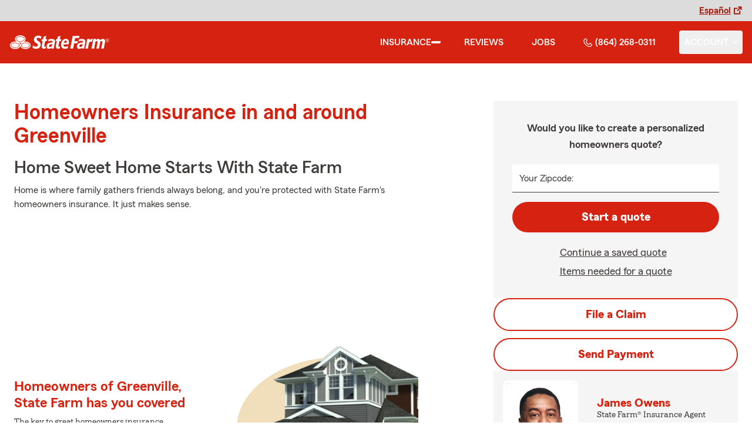

--- FILE ---
content_type: text/html
request_url: https://www.jamesowensagency.com/insurance/homeowners
body_size: 131363
content:


<!-- start partial: m2/line-of-business/lob-layout.hbs -->



<!DOCTYPE html>
<html lang="en" class="font-sans antialiased leading-tight text-sf-charcoal">

<head>
    
    
    <!-- start partial: head/meta.hbs -->
    <meta charset='utf-8' />
    <meta name='viewport' content='width=device-width, initial-scale=1, minimal-ui' />
    <meta name='format-detection' content='telephone=no' />
    <meta name='siteType' content='mirus.mirus_m2' />
    <meta name='agentId' content='JQ9JJ1YS000' />
    <meta name='referrer' content='origin' />
    <meta name='peachy' content='[base64]' />
    <meta name='mobile-web-app-capable' content='yes' />
    
    <meta name='keywords' content='' />
    <meta name='description' content='Call (864) 268-0311 for home insurance and more. Get a free home insurance quote from State Farm Agent James Owens in Greenville, SC' />
    
    <meta property='og:title' content='Home Insurance &amp; More in SC | James Owens - State Farm®' />
    <meta property='og:type' content='website' />
    <meta property='og:url' content='https://jamesowensagency.com' />
    <meta property='og:site_name' content='Home Insurance &amp; More in SC | James Owens - State Farm®' />
    <meta property='og:description' content='Call (864) 268-0311 for home insurance and more. Get a free home insurance quote from State Farm Agent James Owens in Greenville, SC' />
    <meta property='og:image' content='https://ephemera.mirus.io/imgr/250x0/https://ac1.st8fm.com/associate-photos/J/JQ9JJ1YS000/formalColorFull.jpg' />
    
    <meta name='geo.position' content='34.89375;-82.344893' />
    <meta name='geo.placename' content='Greenville,SC' />
    <meta name='geo.region' content='US-SC' />
    
    <meta name='twitter:card' content='summary_large_image' />
    <meta name='twitter:title' content='Home Insurance &amp; More in SC | James Owens - State Farm®' />
    <meta name='twitter:description' content='Call (864) 268-0311 for home insurance and more. Get a free home insurance quote from State Farm Agent James Owens in Greenville, SC' />
    <meta name='twitter:image' content='https://ephemera.mirus.io/imgr/250x0/https://ac1.st8fm.com/associate-photos/J/JQ9JJ1YS000/formalColorFull.jpg' />
    <meta name='twitter:domain' content='https://jamesowensagency.com' />
    
    <meta name='mirus:productType' content='m2' />
    <meta name='mirus:branch' content='master' />
    <meta name='mirus:engineSHA' content='dde23438' />
    <meta name='mirus:configId' content='' />
    <meta name='mirus:renderedAt:UTC' content='2025-11-30T11:50:57.452Z' />
    <meta name='mirus:renderedAt:MiddleWest' content='November 30, 2025 at 5:50:57 AM CST' />
    <meta name='mirus:srcTemplate' content='m2-homeowners-lob.hbs' />
    
    
    
        <script type="text/javascript">
            window.dataLayer = window.dataLayer || {};
            dl = window.dataLayer;
            dl.screenId = dl.screenId || 'JQ9JJ1YS000';
            dl.pageName = dl.pageName || 'agent-micro-m';
        </script>
    
    <!-- end partial: head/meta.hbs -->
    
    
    
    <!-- start partial: head/ldjson.hbs -->
    <script type='application/ld+json'>
    {
        "@context": "http://schema.org/",
        "@type":  ["InsuranceAgency"],
        "name": "James Owens - State Farm Agent - Greenville, SC",
        "description": "Call (864) 268-0311 for life, home, car insurance and more. Get a free quote from State Farm Agent James Owens in Greenville, SC",
        "telephone": ["8642680311"],
        "geo": {
            "@type": "GeoCoordinates",
            "latitude": 34.89375,
            "longitude": -82.344893
        },
        "address": {
            "addressCountry": "United States",
            "@type": "PostalAddress",
            "addressLocality": "Greenville",
            "addressRegion": "SC",
            "postalCode": "29615-1147",
            "streetAddress": "2503 Wade Hampton Blvd "
        },
        "url": "https://jamesowensagency.com",
        "sameAs": [
                "https://www.facebook.com/570010836346300"
        ],
        "founder": {
            "@type": "Person",
            "name": "James Owens",
            "image": "https://ephemera.mirus.io/imgr/250x0/https://ac1.st8fm.com/associate-photos/J/JQ9JJ1YS000/formalColorFull.jpg",
            "jobTitle": "State Farm Agent"
        },
        "brand": "State Farm",
        "parentOrganization": "State Farm",
        "logo": "https://ephemera.mirus.io/cache/storage.googleapis.com/tintype.mirus.io/mx-static-shared-assets/master/99098e983e3121743b05553865618eae02ea353c/img/sf-corporate-logo.webp",
        "branchOf": {
            "@type": "Organization",
            "name": "State Farm",
            "logo": "https://ephemera.mirus.io/cache/storage.googleapis.com/tintype.mirus.io/mx-static-shared-assets/master/99098e983e3121743b05553865618eae02ea353c/img/sf-corporate-logo.webp",
            "brand": "State Farm",
            "parentOrganization": "State Farm"
        },
        "hasMap": "https://www.google.com/maps/search/?api=1&z=22&query=34.89375%2C-82.344893&query_place_id=ChIJzZ3m0ywsWIgRPAxTLsyx4yA",
            "openingHoursSpecification": [
      {
        "@type": "OpeningHoursSpecification",
        "dayOfWeek": [
          "Monday",
          "Tuesday",
          "Wednesday",
          "Thursday",
          "Friday"
        ],
        "opens": "09:00",
        "closes": "17:00"
      }
    ],
        "makesOffer": [
                {
                    "@type": "Offer",
                    "@context": "http://schema.org/",
                    "name": "Auto Insurance",
                    "description": "Call (864) 268-0311 for car insurance and more. Get a free car insurance quote from State Farm Agent James Owens in Greenville, SC",
                    "url": "https:///insurance/auto"
                },
                {
                    "@type": "Offer",
                    "@context": "http://schema.org/",
                    "name": "Motorcycle Insurance",
                    "description": "Call (864) 268-0311 for motorcycle insurance &amp; more. Get a free motorcycle insurance quote from State Farm Agent James Owens in Greenville, SC",
                    "url": "https:///insurance/motorcycle"
                },
                {
                    "@type": "Offer",
                    "@context": "http://schema.org/",
                    "name": "Homeowners Insurance",
                    "description": "Call (864) 268-0311 for home insurance and more. Get a free home insurance quote from State Farm Agent James Owens in Greenville, SC",
                    "url": "https:///insurance/homeowners"
                },
                {
                    "@type": "Offer",
                    "@context": "http://schema.org/",
                    "name": "Condo Insurance",
                    "description": "Call (864) 268-0311 for condo, car, life insurance and more. Get a free quote from State Farm Agent James Owens in Greenville, SC",
                    "url": "https:///insurance/condo"
                },
                {
                    "@type": "Offer",
                    "@context": "http://schema.org/",
                    "name": "Renters Insurance",
                    "description": "Call (864) 268-0311 for renters insurance and more. Get a free renters insurance quote from State Farm Agent James Owens in Greenville, SC",
                    "url": "https:///insurance/renters"
                },
                {
                    "@type": "Offer",
                    "@context": "http://schema.org/",
                    "name": "Business Insurance",
                    "description": "Call (864) 268-0311 for business, car, life insurance and more. Get a free quote from State Farm Agent James Owens in Greenville, SC",
                    "url": "https:///insurance/business"
                },
                {
                    "@type": "Offer",
                    "@context": "http://schema.org/",
                    "name": "Life Insurance",
                    "description": "Call (864) 268-0311 for life insurance and more. Get a free life insurance quote from State Farm Agent James Owens in Greenville, SC",
                    "url": "https:///insurance/life"
                },
                {
                    "@type": "Offer",
                    "@context": "http://schema.org/",
                    "name": "Pet Insurance",
                    "description": "Call (864) 268-0311 for pet insurance with Trupanion™. Get a free pet insurance quote from Trupanion &amp; State Farm Agent James Owens in Greenville, SC",
                    "url": "https:///insurance/pet"
                },
                {
                    "@type": "Offer",
                    "@context": "http://schema.org/",
                    "name": "Rec Vehicles Insurance",
                    "description": "Call (864) 268-0311 for RV, travel/camping trailer insurance and more. Get a free RV insurance quote from State Farm Agent James Owens in Greenville, SC",
                    "url": "https:///insurance/recreational-vehicles"
                },
                {
                    "@type": "Offer",
                    "@context": "http://schema.org/",
                    "name": "Boat Insurance",
                    "description": "Call (864) 268-0311 for boat insurance and more. Get a free boat insurance quote from State Farm Agent James Owens in Greenville, SC",
                    "url": "https:///insurance/boat"
                }
        ],
            "areaServed": ["Greenville, SC"]
    }
    </script><!-- end partial: head/ldjson.hbs -->
    
    <title>Home Insurance &amp; More in SC | James Owens - State Farm®</title>

    <link rel="manifest" href="/manifest.webmanifest" />
    <link rel="icon" href="/favicon.ico" sizes="32x32" />
    <link rel="icon" type="image/svg+xml" href="https://ephemera.mirus.io/cache/storage.googleapis.com/tintype.mirus.io/mx-static-shared-assets/master/99098e983e3121743b05553865618eae02ea353c/img/icon.svg" />
    <link rel="apple-touch-icon" href="https://ephemera.mirus.io/cache/storage.googleapis.com/tintype.mirus.io/mx-static-shared-assets/master/99098e983e3121743b05553865618eae02ea353c/img/apple-touch-icon.webp" />

    <style>
*,:after,:before{border:0 solid #000;box-sizing:border-box}:after,:before{--tw-content:""}:host,html{line-height:1.5;-webkit-text-size-adjust:100%;font-family:ui-sans-serif,system-ui,sans-serif,Apple Color Emoji,Segoe UI Emoji,Segoe UI Symbol,Noto Color Emoji;font-feature-settings:normal;font-variation-settings:normal;-moz-tab-size:4;-o-tab-size:4;tab-size:4;-webkit-tap-highlight-color:transparent}body{line-height:inherit;margin:0}hr{border-top-width:1px;color:inherit;height:0}abbr:where([title]){-webkit-text-decoration:underline dotted;text-decoration:underline dotted}h1,h2,h3,h4,h5,h6{font-size:inherit;font-weight:inherit}a{color:inherit;text-decoration:inherit}b,strong{font-weight:bolder}code,kbd,pre,samp{font-family:ui-monospace,SFMono-Regular,Menlo,Monaco,Consolas,Liberation Mono,Courier New,monospace;font-feature-settings:normal;font-size:1em;font-variation-settings:normal}small{font-size:80%}sub,sup{font-size:75%;line-height:0;position:relative;vertical-align:baseline}sub{bottom:-.25em}sup{top:-.5em}table{border-collapse:collapse;border-color:inherit;text-indent:0}button,input,optgroup,select,textarea{color:inherit;font-family:inherit;font-feature-settings:inherit;font-size:100%;font-variation-settings:inherit;font-weight:inherit;letter-spacing:inherit;line-height:inherit;margin:0;padding:0}button,select{text-transform:none}button,input:where([type=button]),input:where([type=reset]),input:where([type=submit]){-webkit-appearance:button;background-color:transparent;background-image:none}:-moz-focusring{outline:auto}:-moz-ui-invalid{box-shadow:none}progress{vertical-align:baseline}::-webkit-inner-spin-button,::-webkit-outer-spin-button{height:auto}[type=search]{-webkit-appearance:textfield;outline-offset:-2px}::-webkit-search-decoration{-webkit-appearance:none}::-webkit-file-upload-button{-webkit-appearance:button;font:inherit}summary{display:list-item}blockquote,dd,dl,figure,h1,h2,h3,h4,h5,h6,hr,p,pre{margin:0}fieldset{margin:0}fieldset,legend{padding:0}menu,ol,ul{list-style:none;margin:0;padding:0}dialog{padding:0}textarea{resize:vertical}input::-moz-placeholder,textarea::-moz-placeholder{color:#a1a1aa;opacity:1}input::placeholder,textarea::placeholder{color:#a1a1aa;opacity:1}[role=button],button{cursor:pointer}:disabled{cursor:default}audio,canvas,embed,iframe,img,object,svg,video{display:block;vertical-align:middle}img,video{height:auto;max-width:100%}[hidden]{display:none}@font-face{font-display:swap;font-family:SourceSansPro-Reg;font-style:normal;font-weight:400;src:url("https://ephemera.mirus.io/cache/storage.googleapis.com/tintype.mirus.io/mx-static-shared-assets/master/99098e983e3121743b05553865618eae02ea353c/fonts/SourceSansPro-Regular.woff2") format("woff2"),url("https://ephemera.mirus.io/cache/storage.googleapis.com/tintype.mirus.io/mx-static-shared-assets/master/99098e983e3121743b05553865618eae02ea353c/fonts/SourceSansPro-Regular.woff") format("woff")}@font-face{font-display:swap;font-family:MecherleSans-Reg;font-style:normal;font-weight:400;src:url("https://ephemera.mirus.io/cache/storage.googleapis.com/tintype.mirus.io/mx-static-shared-assets/master/99098e983e3121743b05553865618eae02ea353c/fonts/sf/MecherleSans-Regular.woff2") format("woff2"),url("https://ephemera.mirus.io/cache/storage.googleapis.com/tintype.mirus.io/mx-static-shared-assets/master/99098e983e3121743b05553865618eae02ea353c/fonts/sf/MecherleSans-Regular.woff") format("woff"),url("https://ephemera.mirus.io/cache/storage.googleapis.com/tintype.mirus.io/mx-static-shared-assets/master/99098e983e3121743b05553865618eae02ea353c/fonts/sf/MecherleSans-Regular.ttf") format("truetype"),url("https://ephemera.mirus.io/cache/storage.googleapis.com/tintype.mirus.io/mx-static-shared-assets/master/99098e983e3121743b05553865618eae02ea353c/fonts/sf/MecherleSans-Regular.otf") format("opentype")}@font-face{font-display:swap;font-family:MecherleSans-Med;font-style:normal;font-weight:500;src:url("https://ephemera.mirus.io/cache/storage.googleapis.com/tintype.mirus.io/mx-static-shared-assets/master/99098e983e3121743b05553865618eae02ea353c/fonts/sf/MecherleSans-Medium.woff2") format("woff2"),url("https://ephemera.mirus.io/cache/storage.googleapis.com/tintype.mirus.io/mx-static-shared-assets/master/99098e983e3121743b05553865618eae02ea353c/fonts/sf/MecherleSans-Medium.woff") format("woff"),url("https://ephemera.mirus.io/cache/storage.googleapis.com/tintype.mirus.io/mx-static-shared-assets/master/99098e983e3121743b05553865618eae02ea353c/fonts/sf/MecherleSans-Medium.ttf") format("truetype"),url("https://ephemera.mirus.io/cache/storage.googleapis.com/tintype.mirus.io/mx-static-shared-assets/master/99098e983e3121743b05553865618eae02ea353c/fonts/sf/MecherleSans-Medium.otf") format("opentype")}@font-face{font-display:swap;font-family:MecherleSans-Semi;font-style:normal;font-weight:600;src:url("https://ephemera.mirus.io/cache/storage.googleapis.com/tintype.mirus.io/mx-static-shared-assets/master/99098e983e3121743b05553865618eae02ea353c/fonts/sf/MecherleSans-SemiBold.woff2") format("woff2"),url("https://ephemera.mirus.io/cache/storage.googleapis.com/tintype.mirus.io/mx-static-shared-assets/master/99098e983e3121743b05553865618eae02ea353c/fonts/sf/MecherleSans-SemiBold.woff") format("woff"),url("https://ephemera.mirus.io/cache/storage.googleapis.com/tintype.mirus.io/mx-static-shared-assets/master/99098e983e3121743b05553865618eae02ea353c/fonts/sf/MecherleSans-SemiBold.ttf") format("truetype"),url("https://ephemera.mirus.io/cache/storage.googleapis.com/tintype.mirus.io/mx-static-shared-assets/master/99098e983e3121743b05553865618eae02ea353c/fonts/sf/MecherleSans-SemiBold.otf") format("opentype")}@font-face{font-display:swap;font-family:MecherleSans-Bold;font-style:normal;font-weight:700;src:url("https://ephemera.mirus.io/cache/storage.googleapis.com/tintype.mirus.io/mx-static-shared-assets/master/99098e983e3121743b05553865618eae02ea353c/fonts/sf/MecherleSans-Bold.woff2") format("woff2"),url("https://ephemera.mirus.io/cache/storage.googleapis.com/tintype.mirus.io/mx-static-shared-assets/master/99098e983e3121743b05553865618eae02ea353c/fonts/sf/MecherleSans-Bold.woff") format("woff"),url("https://ephemera.mirus.io/cache/storage.googleapis.com/tintype.mirus.io/mx-static-shared-assets/master/99098e983e3121743b05553865618eae02ea353c/fonts/sf/MecherleSans-Bold.ttf") format("truetype"),url("https://ephemera.mirus.io/cache/storage.googleapis.com/tintype.mirus.io/mx-static-shared-assets/master/99098e983e3121743b05553865618eae02ea353c/fonts/sf/MecherleSans-Bold.otf") format("opentype")}@font-face{font-display:swap;font-family:MecherleLegal-Reg;font-style:normal;font-weight:400;src:url("https://ephemera.mirus.io/cache/storage.googleapis.com/tintype.mirus.io/mx-static-shared-assets/master/99098e983e3121743b05553865618eae02ea353c/fonts/sf/MecherleLegal-Regular.woff2") format("woff2"),url("https://ephemera.mirus.io/cache/storage.googleapis.com/tintype.mirus.io/mx-static-shared-assets/master/99098e983e3121743b05553865618eae02ea353c/fonts/sf/MecherleLegal-Regular.woff") format("woff"),url("https://ephemera.mirus.io/cache/storage.googleapis.com/tintype.mirus.io/mx-static-shared-assets/master/99098e983e3121743b05553865618eae02ea353c/fonts/sf/MecherleLegal-Regular.ttf") format("truetype"),url("https://ephemera.mirus.io/cache/storage.googleapis.com/tintype.mirus.io/mx-static-shared-assets/master/99098e983e3121743b05553865618eae02ea353c/fonts/sf/MecherleLegal-Regular.otf") format("opentype")}@font-face{font-display:swap;font-family:MecherleLegal-Med;font-style:normal;font-weight:500;src:url("https://ephemera.mirus.io/cache/storage.googleapis.com/tintype.mirus.io/mx-static-shared-assets/master/99098e983e3121743b05553865618eae02ea353c/fonts/sf/MecherleLegal-Medium.woff2") format("woff2"),url("https://ephemera.mirus.io/cache/storage.googleapis.com/tintype.mirus.io/mx-static-shared-assets/master/99098e983e3121743b05553865618eae02ea353c/fonts/sf/MecherleLegal-Medium.woff") format("woff"),url("https://ephemera.mirus.io/cache/storage.googleapis.com/tintype.mirus.io/mx-static-shared-assets/master/99098e983e3121743b05553865618eae02ea353c/fonts/sf/MecherleLegal-Medium.ttf") format("truetype"),url("https://ephemera.mirus.io/cache/storage.googleapis.com/tintype.mirus.io/mx-static-shared-assets/master/99098e983e3121743b05553865618eae02ea353c/fonts/sf/MecherleLegal-Medium.otf") format("opentype")}@font-face{font-display:swap;font-family:MecherleSlab-Reg;font-style:normal;font-weight:400;src:url("https://ephemera.mirus.io/cache/storage.googleapis.com/tintype.mirus.io/mx-static-shared-assets/master/99098e983e3121743b05553865618eae02ea353c/fonts/sf/MecherleSlab-Regular.woff2") format("woff2"),url("https://ephemera.mirus.io/cache/storage.googleapis.com/tintype.mirus.io/mx-static-shared-assets/master/99098e983e3121743b05553865618eae02ea353c/fonts/sf/MecherleSlab-Regular.woff") format("woff"),url("https://ephemera.mirus.io/cache/storage.googleapis.com/tintype.mirus.io/mx-static-shared-assets/master/99098e983e3121743b05553865618eae02ea353c/fonts/sf/MecherleSlab-Regular.ttf") format("truetype"),url("https://ephemera.mirus.io/cache/storage.googleapis.com/tintype.mirus.io/mx-static-shared-assets/master/99098e983e3121743b05553865618eae02ea353c/fonts/sf/MecherleSlab-Regular.otf") format("opentype")}*,:after,:before{--tw-border-spacing-x:0;--tw-border-spacing-y:0;--tw-translate-x:0;--tw-translate-y:0;--tw-rotate:0;--tw-skew-x:0;--tw-skew-y:0;--tw-scale-x:1;--tw-scale-y:1;--tw-pan-x: ;--tw-pan-y: ;--tw-pinch-zoom: ;--tw-scroll-snap-strictness:proximity;--tw-gradient-from-position: ;--tw-gradient-via-position: ;--tw-gradient-to-position: ;--tw-ordinal: ;--tw-slashed-zero: ;--tw-numeric-figure: ;--tw-numeric-spacing: ;--tw-numeric-fraction: ;--tw-ring-inset: ;--tw-ring-offset-width:0px;--tw-ring-offset-color:#fff;--tw-ring-color:rgba(59,130,246,.5);--tw-ring-offset-shadow:0 0 #0000;--tw-ring-shadow:0 0 #0000;--tw-shadow:0 0 #0000;--tw-shadow-colored:0 0 #0000;--tw-blur: ;--tw-brightness: ;--tw-contrast: ;--tw-grayscale: ;--tw-hue-rotate: ;--tw-invert: ;--tw-saturate: ;--tw-sepia: ;--tw-drop-shadow: ;--tw-backdrop-blur: ;--tw-backdrop-brightness: ;--tw-backdrop-contrast: ;--tw-backdrop-grayscale: ;--tw-backdrop-hue-rotate: ;--tw-backdrop-invert: ;--tw-backdrop-opacity: ;--tw-backdrop-saturate: ;--tw-backdrop-sepia: ;--tw-contain-size: ;--tw-contain-layout: ;--tw-contain-paint: ;--tw-contain-style: }::backdrop{--tw-border-spacing-x:0;--tw-border-spacing-y:0;--tw-translate-x:0;--tw-translate-y:0;--tw-rotate:0;--tw-skew-x:0;--tw-skew-y:0;--tw-scale-x:1;--tw-scale-y:1;--tw-pan-x: ;--tw-pan-y: ;--tw-pinch-zoom: ;--tw-scroll-snap-strictness:proximity;--tw-gradient-from-position: ;--tw-gradient-via-position: ;--tw-gradient-to-position: ;--tw-ordinal: ;--tw-slashed-zero: ;--tw-numeric-figure: ;--tw-numeric-spacing: ;--tw-numeric-fraction: ;--tw-ring-inset: ;--tw-ring-offset-width:0px;--tw-ring-offset-color:#fff;--tw-ring-color:rgba(59,130,246,.5);--tw-ring-offset-shadow:0 0 #0000;--tw-ring-shadow:0 0 #0000;--tw-shadow:0 0 #0000;--tw-shadow-colored:0 0 #0000;--tw-blur: ;--tw-brightness: ;--tw-contrast: ;--tw-grayscale: ;--tw-hue-rotate: ;--tw-invert: ;--tw-saturate: ;--tw-sepia: ;--tw-drop-shadow: ;--tw-backdrop-blur: ;--tw-backdrop-brightness: ;--tw-backdrop-contrast: ;--tw-backdrop-grayscale: ;--tw-backdrop-hue-rotate: ;--tw-backdrop-invert: ;--tw-backdrop-opacity: ;--tw-backdrop-saturate: ;--tw-backdrop-sepia: ;--tw-contain-size: ;--tw-contain-layout: ;--tw-contain-paint: ;--tw-contain-style: }.container{width:100%}@media (min-width:640px){.container{max-width:640px}}@media (min-width:768px){.container{max-width:768px}}@media (min-width:1024px){.container{max-width:1024px}}@media (min-width:1280px){.container{max-width:1280px}}@media (min-width:1536px){.container{max-width:1536px}}.btn{align-items:center;border-radius:9999px;cursor:pointer;display:flex;font-family:MecherleSans-Bold,SourceSansPro-Reg,Arial,sans-serif;font-size:1.125rem;font-weight:700;justify-content:center;line-height:1.75rem;padding:.75rem 1.25rem;text-align:center;transition-duration:.15s;transition-property:color,background-color,border-color,text-decoration-color,fill,stroke,opacity,box-shadow,transform,filter,backdrop-filter;transition-timing-function:cubic-bezier(.4,0,.2,1);transition-timing-function:cubic-bezier(0,0,.2,1);width:100%}.btn:focus-visible{outline:2px solid transparent;outline-offset:2px;--tw-ring-offset-shadow:var(--tw-ring-inset) 0 0 0 var(--tw-ring-offset-width) var(--tw-ring-offset-color);--tw-ring-shadow:var(--tw-ring-inset) 0 0 0 calc(3px + var(--tw-ring-offset-width)) var(--tw-ring-color);box-shadow:var(--tw-ring-offset-shadow),var(--tw-ring-shadow),var(--tw-shadow,0 0 #0000);--tw-ring-opacity:1;--tw-ring-color:rgb(170 27 13/var(--tw-ring-opacity));--tw-ring-offset-width:2px}@media (min-width:640px){.btn{font-size:1.125rem;line-height:1.75rem}}@media (min-width:768px){.btn{font-size:1.25rem;line-height:1.75rem}}.btn-primary{--tw-bg-opacity:1;background-color:rgb(214 35 17/var(--tw-bg-opacity));--tw-text-opacity:1;color:rgb(255 255 255/var(--tw-text-opacity))}.btn-primary:hover{--tw-bg-opacity:1;background-color:rgb(170 27 13/var(--tw-bg-opacity))}.btn-primary:focus-visible{--tw-bg-opacity:1;background-color:rgb(170 27 13/var(--tw-bg-opacity))}.btn-secondary{border-width:2px;--tw-border-opacity:1;border-color:rgb(214 35 17/var(--tw-border-opacity));--tw-text-opacity:1;color:rgb(214 35 17/var(--tw-text-opacity))}.btn-secondary:hover{--tw-bg-opacity:1;background-color:rgb(214 35 17/var(--tw-bg-opacity));--tw-text-opacity:1;color:rgb(255 255 255/var(--tw-text-opacity))}.btn-tab{border-top-left-radius:.5rem;border-top-right-radius:.5rem;font-size:1.125rem;line-height:1.75rem;margin-bottom:-.5rem;max-width:24rem;padding:.75rem .75rem 1.25rem;width:100%;--tw-text-opacity:1;color:rgb(0 0 0/var(--tw-text-opacity));font-family:MecherleSans-Med,SourceSansPro-Reg,Arial,sans-serif;transition-duration:.15s;transition-property:all;transition-timing-function:cubic-bezier(.4,0,.2,1);transition-timing-function:cubic-bezier(0,0,.2,1)}.btn-tab,.btn-tab:focus{outline:2px solid transparent;outline-offset:2px}.btn-tab:focus{--tw-translate-y:-0.5rem;border-top-width:2px;transform:translate(var(--tw-translate-x),var(--tw-translate-y)) rotate(var(--tw-rotate)) skewX(var(--tw-skew-x)) skewY(var(--tw-skew-y)) scaleX(var(--tw-scale-x)) scaleY(var(--tw-scale-y));--tw-border-opacity:1;border-color:rgb(214 35 17/var(--tw-border-opacity))}.career-plug-description ul{list-style-position:inside;list-style-type:disc}.career-plug-description p{margin-top:1rem}.career-plug-description .trix-content>:not([hidden])~:not([hidden]){--tw-space-y-reverse:0;margin-bottom:calc(.5rem*var(--tw-space-y-reverse));margin-top:calc(.5rem*(1 - var(--tw-space-y-reverse)))}.career-plug-description .trix-content h2,.career-plug-description .trix-content strong{display:block;font-size:1.5rem;font-weight:600;margin-bottom:1rem;margin-top:2rem!important;--tw-text-opacity:1;color:rgb(214 35 17/var(--tw-text-opacity))}.career-plug-description .job-compensation{margin-top:1rem}.sentence-case{text-transform:lowercase}.sentence-case:first-letter{text-transform:uppercase}.m2-radio-input:not(:checked):not(:focus)+label:hover:before{--tw-border-opacity:1;border-color:rgb(64 60 60/var(--tw-border-opacity))}.m2-radio-input:checked+label:before{background-size:.75rem;transition-duration:.15s;transition-property:all;transition-timing-function:cubic-bezier(.4,0,.2,1)}.m2-radio-input:checked:active+label:before,.m2-radio-input:focus+label:before{--tw-ring-offset-shadow:var(--tw-ring-inset) 0 0 0 var(--tw-ring-offset-width) var(--tw-ring-offset-color);--tw-ring-shadow:var(--tw-ring-inset) 0 0 0 calc(2px + var(--tw-ring-offset-width)) var(--tw-ring-color);box-shadow:var(--tw-ring-offset-shadow),var(--tw-ring-shadow),var(--tw-shadow,0 0 #0000);--tw-ring-opacity:1;--tw-ring-color:rgb(214 35 17/var(--tw-ring-opacity));--tw-ring-offset-width:2px}.m2-radio-label:before{background-image:url("data:image/svg+xml;charset=utf8,%3Csvg xmlns='http://www.w3.org/2000/svg' viewBox='0 0 16 16'%3E%3Cg class='nc-icon-wrapper' fill='%23f23c20'%3E%3Ccircle cx='8' cy='8' r='8' fill='%23f23c20'%3E%3C/circle%3E%3C/g%3E%3C/svg%3E");background-size:0;border-radius:9999px;border-width:2px;content:"";display:inline-block;flex-shrink:0;height:1.5rem;margin-right:.5rem;position:relative;width:1.5rem;--tw-border-opacity:1;background-position:50%;background-repeat:no-repeat;border-color:rgb(156 156 156/var(--tw-border-opacity));transition-duration:.15s;transition-property:all;transition-timing-function:cubic-bezier(.4,0,.2,1)}.m2-contact-form-checkbox{position:relative}.m2-contact-form-checkbox input:focus:not(:focus-visible){outline:none}.m2-contact-form-checkbox input:focus+.m2-checkbox-label{border-radius:.25rem;--tw-ring-offset-shadow:var(--tw-ring-inset) 0 0 0 var(--tw-ring-offset-width) var(--tw-ring-offset-color);--tw-ring-shadow:var(--tw-ring-inset) 0 0 0 calc(2px + var(--tw-ring-offset-width)) var(--tw-ring-color);box-shadow:var(--tw-ring-offset-shadow),var(--tw-ring-shadow),var(--tw-shadow,0 0 #0000);--tw-ring-opacity:1;--tw-ring-color:rgb(214 35 17/var(--tw-ring-opacity))}.m2-contact-form-checkbox input:checked+.m2-checkbox-label:before{border-style:none;--tw-bg-opacity:1;background-color:rgb(214 35 17/var(--tw-bg-opacity))}.m2-contact-form-checkbox input:checked+.m2-checkbox-label .path{stroke:#fff;stroke-dashoffset:0}.m2-checkbox-input{clip:rect(1px,1px,1px,1px)}.m2-checkbox-label{-webkit-user-select:none;-moz-user-select:none;user-select:none}.m2-checkbox-label .path{stroke-dashoffset:111.46px;stroke-dasharray:111.46px;stroke:#f20c23;transition:all .35s ease-out}.m2-checkbox-label:before{border-color:rgb(156 156 156/var(--tw-border-opacity));border-radius:.25rem;border-width:1px;content:"";display:inline-block;height:1.5rem;left:0;margin-right:.75rem;position:absolute;transition-duration:.3s;transition-property:all;transition-timing-function:cubic-bezier(.4,0,.2,1);transition-timing-function:cubic-bezier(0,0,.2,1);width:1.5rem}.m2-checkbox-label:before,.m2-form-input{--tw-border-opacity:1}.m2-form-input{border-bottom-width:1px;border-color:rgb(64 60 60/var(--tw-border-opacity));height:3rem;width:100%;--tw-bg-opacity:1;background-color:rgb(245 245 245/var(--tw-bg-opacity));padding:.75rem;--tw-text-opacity:1;color:rgb(64 60 60/var(--tw-text-opacity))}.m2-form-input::-moz-placeholder{color:transparent}.m2-form-input::placeholder{color:transparent}.m2-form-input{transition-duration:.15s;transition-property:color,background-color,border-color,text-decoration-color,fill,stroke;transition-timing-function:cubic-bezier(.4,0,.2,1)}.m2-form-input,.m2-form-input:focus{outline:2px solid transparent;outline-offset:2px}.m2-form-input:focus{border-bottom-width:2px;--tw-border-opacity:1;border-color:rgb(34 197 94/var(--tw-border-opacity))}.m2-form-input[error]{border-bottom-width:2px;--tw-border-opacity:1;border-color:rgb(170 27 13/var(--tw-border-opacity))}.more-text-message p:not(:first-child),.more-text-message ul{margin-top:.5rem}.more-text-message ul li{list-style-type:disc;margin-left:2.5rem;margin-top:.5rem;padding-left:.75rem}.more-text-message ul li li{list-style:circle}.sr-only{height:1px;margin:-1px;overflow:hidden;padding:0;position:absolute;width:1px;clip:rect(0,0,0,0);border-width:0;white-space:nowrap}.pointer-events-none{pointer-events:none}.pointer-events-auto{pointer-events:auto}.visible{visibility:visible}.collapse{visibility:collapse}.fixed{position:fixed}.\!absolute{position:absolute!important}.absolute{position:absolute}.relative{position:relative}.sticky{position:sticky}.inset-0{inset:0}.inset-x-0{left:0;right:0}.-right-6{right:-1.5rem}.-top-24{top:-6rem}.-top-4{top:-1rem}.bottom-0{bottom:0}.bottom-1{bottom:.25rem}.bottom-1\/2{bottom:50%}.bottom-28{bottom:7rem}.bottom-4{bottom:1rem}.left-0{left:0}.left-1{left:.25rem}.left-1\/2{left:50%}.left-2{left:.5rem}.left-6{left:1.5rem}.left-auto{left:auto}.right-0{right:0}.right-1{right:.25rem}.right-1\/2{right:50%}.right-2{right:.5rem}.right-4{right:1rem}.right-6{right:1.5rem}.right-8{right:2rem}.top-0{top:0}.top-1{top:.25rem}.top-1\/2{top:50%}.top-36{top:9rem}.top-6{top:1.5rem}.top-72{top:18rem}.top-\[72px\]{top:72px}.top-full{top:100%}.-z-10{z-index:-10}.z-0{z-index:0}.z-10{z-index:10}.z-30{z-index:30}.z-50{z-index:50}.col-span-1{grid-column:span 1/span 1}.col-span-2{grid-column:span 2/span 2}.col-span-3{grid-column:span 3/span 3}.col-span-5{grid-column:span 5/span 5}.col-span-6{grid-column:span 6/span 6}.col-span-9{grid-column:span 9/span 9}.col-span-full{grid-column:1/-1}.float-right{float:right}.\!m-0{margin:0!important}.m-0{margin:0}.m-2{margin:.5rem}.m-3{margin:.75rem}.m-auto{margin:auto}.-mx-6{margin-left:-1.5rem;margin-right:-1.5rem}.-my-1{margin-bottom:-.25rem;margin-top:-.25rem}.mx-2{margin-left:.5rem;margin-right:.5rem}.mx-4{margin-left:1rem;margin-right:1rem}.mx-6{margin-left:1.5rem;margin-right:1.5rem}.mx-auto{margin-left:auto;margin-right:auto}.my-12{margin-bottom:3rem;margin-top:3rem}.my-16{margin-bottom:4rem;margin-top:4rem}.my-2{margin-bottom:.5rem;margin-top:.5rem}.my-4{margin-bottom:1rem;margin-top:1rem}.my-5{margin-bottom:1.25rem;margin-top:1.25rem}.my-8{margin-bottom:2rem;margin-top:2rem}.my-auto{margin-bottom:auto;margin-top:auto}.-mb-1{margin-bottom:-.25rem}.-ml-5{margin-left:-1.25rem}.-mr-0\.5{margin-right:-.125rem}.-mr-1{margin-right:-.25rem}.-mr-1\.5{margin-right:-.375rem}.-mr-8{margin-right:-2rem}.-mt-0{margin-top:0}.-mt-0\.5{margin-top:-.125rem}.-mt-1{margin-top:-.25rem}.-mt-1\.5{margin-top:-.375rem}.-mt-16{margin-top:-4rem}.-mt-2{margin-top:-.5rem}.-mt-2\.5{margin-top:-.625rem}.-mt-3{margin-top:-.75rem}.-mt-4{margin-top:-1rem}.-mt-52{margin-top:-13rem}.mb-1{margin-bottom:.25rem}.mb-1\.5{margin-bottom:.375rem}.mb-10{margin-bottom:2.5rem}.mb-16{margin-bottom:4rem}.mb-2{margin-bottom:.5rem}.mb-3{margin-bottom:.75rem}.mb-4{margin-bottom:1rem}.mb-5{margin-bottom:1.25rem}.mb-6{margin-bottom:1.5rem}.mb-8{margin-bottom:2rem}.ml-1{margin-left:.25rem}.ml-1\.5{margin-left:.375rem}.ml-2{margin-left:.5rem}.ml-4{margin-left:1rem}.ml-8{margin-left:2rem}.ml-auto{margin-left:auto}.mr-1{margin-right:.25rem}.mr-2{margin-right:.5rem}.mr-4{margin-right:1rem}.mr-8{margin-right:2rem}.mt-0\.5{margin-top:.125rem}.mt-1{margin-top:.25rem}.mt-1\.5{margin-top:.375rem}.mt-16{margin-top:4rem}.mt-2{margin-top:.5rem}.mt-3{margin-top:.75rem}.mt-4{margin-top:1rem}.mt-5{margin-top:1.25rem}.mt-6{margin-top:1.5rem}.mt-8{margin-top:2rem}.mt-auto{margin-top:auto}.block{display:block}.inline-block{display:inline-block}.inline{display:inline}.flex{display:flex}.inline-flex{display:inline-flex}.grid{display:grid}.hidden{display:none}.aspect-1{aspect-ratio:1}.aspect-\[16\/9\]{aspect-ratio:16/9}.aspect-\[3\/2\]{aspect-ratio:3/2}.aspect-\[4\/3\]{aspect-ratio:4/3}.aspect-\[6\/1\]{aspect-ratio:6/1}.h-0{height:0}.h-0\.5{height:.125rem}.h-1{height:.25rem}.h-10{height:2.5rem}.h-11{height:2.75rem}.h-12{height:3rem}.h-16{height:4rem}.h-2{height:.5rem}.h-20{height:5rem}.h-3{height:.75rem}.h-32{height:8rem}.h-4{height:1rem}.h-44{height:11rem}.h-48{height:12rem}.h-5{height:1.25rem}.h-6{height:1.5rem}.h-8{height:2rem}.h-96{height:24rem}.h-\[172px\]{height:172px}.h-auto{height:auto}.h-fit{height:-moz-fit-content;height:fit-content}.h-full{height:100%}.h-svh{height:100svh}.max-h-100{max-height:25rem}.max-h-24{max-height:6rem}.max-h-full{max-height:100%}.w-0{width:0}.w-1{width:.25rem}.w-1\/2{width:50%}.w-1\/3{width:33.333333%}.w-1\/4{width:25%}.w-10{width:2.5rem}.w-11{width:2.75rem}.w-11\/12{width:91.666667%}.w-12{width:3rem}.w-16{width:4rem}.w-2{width:.5rem}.w-2\/3{width:66.666667%}.w-20{width:5rem}.w-4{width:1rem}.w-4\/5{width:80%}.w-44{width:11rem}.w-5{width:1.25rem}.w-5\/6{width:83.333333%}.w-56{width:14rem}.w-6{width:1.5rem}.w-8{width:2rem}.w-auto{width:auto}.w-fit{width:-moz-fit-content;width:fit-content}.w-full{width:100%}.w-max{width:-moz-max-content;width:max-content}.w-screen{width:100vw}.min-w-0{min-width:0}.min-w-\[300px\]{min-width:300px}.min-w-\[4rem\]{min-width:4rem}.max-w-44{max-width:11rem}.max-w-\[10rem\]{max-width:10rem}.max-w-\[12rem\]{max-width:12rem}.max-w-\[164px\]{max-width:164px}.max-w-\[200px\]{max-width:200px}.max-w-\[50\%\]{max-width:50%}.max-w-full{max-width:100%}.max-w-lg{max-width:32rem}.max-w-md{max-width:28rem}.max-w-screen-2xl{max-width:1536px}.max-w-screen-lg{max-width:1024px}.max-w-screen-md{max-width:768px}.max-w-screen-sm{max-width:640px}.max-w-screen-xl{max-width:1280px}.max-w-sm{max-width:24rem}.max-w-xs{max-width:20rem}.flex-1{flex:1 1 0%}.shrink-0{flex-shrink:0}.flex-grow,.grow{flex-grow:1}.\!-translate-y-5{--tw-translate-y:-1.25rem!important;transform:translate(var(--tw-translate-x),var(--tw-translate-y)) rotate(var(--tw-rotate)) skewX(var(--tw-skew-x)) skewY(var(--tw-skew-y)) scaleX(var(--tw-scale-x)) scaleY(var(--tw-scale-y))!important}.-translate-x-full{--tw-translate-x:-100%}.-translate-x-full,.-translate-y-1\/2{transform:translate(var(--tw-translate-x),var(--tw-translate-y)) rotate(var(--tw-rotate)) skewX(var(--tw-skew-x)) skewY(var(--tw-skew-y)) scaleX(var(--tw-scale-x)) scaleY(var(--tw-scale-y))}.-translate-y-1\/2{--tw-translate-y:-50%}.-translate-y-2{--tw-translate-y:-0.5rem}.-translate-y-2,.-translate-y-full{transform:translate(var(--tw-translate-x),var(--tw-translate-y)) rotate(var(--tw-rotate)) skewX(var(--tw-skew-x)) skewY(var(--tw-skew-y)) scaleX(var(--tw-scale-x)) scaleY(var(--tw-scale-y))}.-translate-y-full{--tw-translate-y:-100%}.translate-x-0{--tw-translate-x:0px}.translate-x-0,.translate-x-1\/2{transform:translate(var(--tw-translate-x),var(--tw-translate-y)) rotate(var(--tw-rotate)) skewX(var(--tw-skew-x)) skewY(var(--tw-skew-y)) scaleX(var(--tw-scale-x)) scaleY(var(--tw-scale-y))}.translate-x-1\/2{--tw-translate-x:50%}.translate-x-4{--tw-translate-x:1rem}.translate-x-4,.translate-x-full{transform:translate(var(--tw-translate-x),var(--tw-translate-y)) rotate(var(--tw-rotate)) skewX(var(--tw-skew-x)) skewY(var(--tw-skew-y)) scaleX(var(--tw-scale-x)) scaleY(var(--tw-scale-y))}.translate-x-full{--tw-translate-x:100%}.translate-y-0{--tw-translate-y:0px}.translate-y-0,.translate-y-1\/2{transform:translate(var(--tw-translate-x),var(--tw-translate-y)) rotate(var(--tw-rotate)) skewX(var(--tw-skew-x)) skewY(var(--tw-skew-y)) scaleX(var(--tw-scale-x)) scaleY(var(--tw-scale-y))}.translate-y-1\/2{--tw-translate-y:50%}.-rotate-45{--tw-rotate:-45deg}.-rotate-45,.rotate-0{transform:translate(var(--tw-translate-x),var(--tw-translate-y)) rotate(var(--tw-rotate)) skewX(var(--tw-skew-x)) skewY(var(--tw-skew-y)) scaleX(var(--tw-scale-x)) scaleY(var(--tw-scale-y))}.rotate-0{--tw-rotate:0deg}.rotate-180{--tw-rotate:180deg}.rotate-180,.rotate-45{transform:translate(var(--tw-translate-x),var(--tw-translate-y)) rotate(var(--tw-rotate)) skewX(var(--tw-skew-x)) skewY(var(--tw-skew-y)) scaleX(var(--tw-scale-x)) scaleY(var(--tw-scale-y))}.rotate-45{--tw-rotate:45deg}.-scale-y-100{--tw-scale-y:-1}.-scale-y-100,.transform{transform:translate(var(--tw-translate-x),var(--tw-translate-y)) rotate(var(--tw-rotate)) skewX(var(--tw-skew-x)) skewY(var(--tw-skew-y)) scaleX(var(--tw-scale-x)) scaleY(var(--tw-scale-y))}.cursor-default{cursor:default}.cursor-pointer{cursor:pointer}.select-none{-webkit-user-select:none;-moz-user-select:none;user-select:none}.resize{resize:both}.scroll-mt-16{scroll-margin-top:4rem}.list-inside{list-style-position:inside}.list-outside{list-style-position:outside}.list-disc{list-style-type:disc}.list-none{list-style-type:none}.break-inside-avoid-column{-moz-column-break-inside:avoid;break-inside:avoid-column}.grid-cols-1{grid-template-columns:repeat(1,minmax(0,1fr))}.grid-cols-2{grid-template-columns:repeat(2,minmax(0,1fr))}.grid-cols-3{grid-template-columns:repeat(3,minmax(0,1fr))}.grid-cols-4{grid-template-columns:repeat(4,minmax(0,1fr))}.grid-cols-9{grid-template-columns:repeat(9,minmax(0,1fr))}.grid-cols-\[auto_1fr\]{grid-template-columns:auto 1fr}.grid-cols-\[repeat\(2\2c _fit-content\(50\%\)\)\]{grid-template-columns:repeat(2,fit-content(50%))}.grid-rows-3{grid-template-rows:repeat(3,minmax(0,1fr))}.flex-row{flex-direction:row}.flex-col{flex-direction:column}.flex-wrap{flex-wrap:wrap}.flex-nowrap{flex-wrap:nowrap}.place-content-between{place-content:space-between}.place-items-start{place-items:start}.place-items-center{place-items:center}.content-center{align-content:center}.content-between{align-content:space-between}.items-start{align-items:flex-start}.items-center{align-items:center}.justify-start{justify-content:flex-start}.justify-end{justify-content:flex-end}.justify-center{justify-content:center}.justify-between{justify-content:space-between}.justify-around{justify-content:space-around}.justify-evenly{justify-content:space-evenly}.gap-0\.5{gap:.125rem}.gap-1{gap:.25rem}.gap-2{gap:.5rem}.gap-2\.5{gap:.625rem}.gap-3{gap:.75rem}.gap-4{gap:1rem}.gap-6{gap:1.5rem}.gap-8{gap:2rem}.gap-x-0{-moz-column-gap:0;column-gap:0}.gap-x-1{-moz-column-gap:.25rem;column-gap:.25rem}.gap-x-2{-moz-column-gap:.5rem;column-gap:.5rem}.gap-x-4{-moz-column-gap:1rem;column-gap:1rem}.space-x-2>:not([hidden])~:not([hidden]){--tw-space-x-reverse:0;margin-left:calc(.5rem*(1 - var(--tw-space-x-reverse)));margin-right:calc(.5rem*var(--tw-space-x-reverse))}.space-x-4>:not([hidden])~:not([hidden]){--tw-space-x-reverse:0;margin-left:calc(1rem*(1 - var(--tw-space-x-reverse)));margin-right:calc(1rem*var(--tw-space-x-reverse))}.space-y-2>:not([hidden])~:not([hidden]){--tw-space-y-reverse:0;margin-bottom:calc(.5rem*var(--tw-space-y-reverse));margin-top:calc(.5rem*(1 - var(--tw-space-y-reverse)))}.space-y-3>:not([hidden])~:not([hidden]){--tw-space-y-reverse:0;margin-bottom:calc(.75rem*var(--tw-space-y-reverse));margin-top:calc(.75rem*(1 - var(--tw-space-y-reverse)))}.space-y-4>:not([hidden])~:not([hidden]){--tw-space-y-reverse:0;margin-bottom:calc(1rem*var(--tw-space-y-reverse));margin-top:calc(1rem*(1 - var(--tw-space-y-reverse)))}.space-y-5>:not([hidden])~:not([hidden]){--tw-space-y-reverse:0;margin-bottom:calc(1.25rem*var(--tw-space-y-reverse));margin-top:calc(1.25rem*(1 - var(--tw-space-y-reverse)))}.space-y-6>:not([hidden])~:not([hidden]){--tw-space-y-reverse:0;margin-bottom:calc(1.5rem*var(--tw-space-y-reverse));margin-top:calc(1.5rem*(1 - var(--tw-space-y-reverse)))}.space-y-8>:not([hidden])~:not([hidden]){--tw-space-y-reverse:0;margin-bottom:calc(2rem*var(--tw-space-y-reverse));margin-top:calc(2rem*(1 - var(--tw-space-y-reverse)))}.divide-x>:not([hidden])~:not([hidden]){--tw-divide-x-reverse:0;border-left-width:calc(1px*(1 - var(--tw-divide-x-reverse)));border-right-width:calc(1px*var(--tw-divide-x-reverse))}.divide-y>:not([hidden])~:not([hidden]){--tw-divide-y-reverse:0;border-bottom-width:calc(1px*var(--tw-divide-y-reverse));border-top-width:calc(1px*(1 - var(--tw-divide-y-reverse)))}.divide-y-2>:not([hidden])~:not([hidden]){--tw-divide-y-reverse:0;border-bottom-width:calc(2px*var(--tw-divide-y-reverse));border-top-width:calc(2px*(1 - var(--tw-divide-y-reverse)))}.divide-sf-charcoal-200>:not([hidden])~:not([hidden]){--tw-divide-opacity:1;border-color:rgb(220 220 220/var(--tw-divide-opacity))}.divide-sf-charcoal\/10>:not([hidden])~:not([hidden]){border-color:rgba(64,60,60,.1)}.self-center{align-self:center}.overflow-hidden{overflow:hidden}.overflow-clip{overflow:clip}.overflow-visible{overflow:visible}.overflow-y-auto{overflow-y:auto}.overflow-x-scroll{overflow-x:scroll}.overflow-y-scroll{overflow-y:scroll}.truncate{overflow:hidden;text-overflow:ellipsis}.truncate,.whitespace-nowrap{white-space:nowrap}.whitespace-pre{white-space:pre}.text-nowrap{text-wrap:nowrap}.\!rounded-none{border-radius:0!important}.rounded{border-radius:.25rem}.rounded-2xl{border-radius:1rem}.rounded-3xl{border-radius:1.5rem}.rounded-full{border-radius:9999px}.rounded-lg{border-radius:.5rem}.rounded-md{border-radius:.375rem}.rounded-xl{border-radius:.75rem}.rounded-b{border-bottom-left-radius:.25rem;border-bottom-right-radius:.25rem}.rounded-b-md{border-bottom-left-radius:.375rem;border-bottom-right-radius:.375rem}.rounded-br-lg{border-bottom-right-radius:.5rem}.border{border-width:1px}.border-2{border-width:2px}.border-4{border-width:4px}.border-8{border-width:8px}.border-b{border-bottom-width:1px}.border-b-2{border-bottom-width:2px}.border-l-2{border-left-width:2px}.border-l-4{border-left-width:4px}.border-t{border-top-width:1px}.border-t-2{border-top-width:2px}.border-dashed{border-style:dashed}.border-none{border-style:none}.border-black{--tw-border-opacity:1;border-color:rgb(0 0 0/var(--tw-border-opacity))}.border-gray-400{--tw-border-opacity:1;border-color:rgb(161 161 170/var(--tw-border-opacity))}.border-green-400{--tw-border-opacity:1;border-color:rgb(74 222 128/var(--tw-border-opacity))}.border-sf-charcoal{--tw-border-opacity:1;border-color:rgb(64 60 60/var(--tw-border-opacity))}.border-sf-charcoal-200{--tw-border-opacity:1;border-color:rgb(220 220 220/var(--tw-border-opacity))}.border-sf-charcoal-400{--tw-border-opacity:1;border-color:rgb(108 108 108/var(--tw-border-opacity))}.border-sf-charcoal-500\/10{border-color:rgba(64,60,60,.1)}.border-sf-red,.border-sf-red-500{--tw-border-opacity:1;border-color:rgb(214 35 17/var(--tw-border-opacity))}.border-sf-red-600{--tw-border-opacity:1;border-color:rgb(170 27 13/var(--tw-border-opacity))}.border-sf-red-700{--tw-border-opacity:1;border-color:rgb(128 20 10/var(--tw-border-opacity))}.border-white{--tw-border-opacity:1;border-color:rgb(255 255 255/var(--tw-border-opacity))}.\!bg-sf-charcoal-100{--tw-bg-opacity:1!important;background-color:rgb(245 245 245/var(--tw-bg-opacity))!important}.bg-black{--tw-bg-opacity:1;background-color:rgb(0 0 0/var(--tw-bg-opacity))}.bg-black\/50{background-color:rgba(0,0,0,.5)}.bg-black\/70{background-color:rgba(0,0,0,.7)}.bg-black\/75{background-color:rgba(0,0,0,.75)}.bg-current{background-color:currentColor}.bg-gray-200{--tw-bg-opacity:1;background-color:rgb(228 228 231/var(--tw-bg-opacity))}.bg-sf-charcoal-100{--tw-bg-opacity:1;background-color:rgb(245 245 245/var(--tw-bg-opacity))}.bg-sf-charcoal-200{--tw-bg-opacity:1;background-color:rgb(220 220 220/var(--tw-bg-opacity))}.bg-sf-charcoal-500{--tw-bg-opacity:1;background-color:rgb(64 60 60/var(--tw-bg-opacity))}.bg-sf-charcoal-500\/15{background-color:rgba(64,60,60,.15)}.bg-sf-charcoal\/20{background-color:rgba(64,60,60,.2)}.bg-sf-khaki{--tw-bg-opacity:1;background-color:rgb(247 240 228/var(--tw-bg-opacity))}.bg-sf-red{--tw-bg-opacity:1;background-color:rgb(214 35 17/var(--tw-bg-opacity))}.bg-sf-red-100{--tw-bg-opacity:1;background-color:rgb(251 207 203/var(--tw-bg-opacity))}.bg-sf-red-50{--tw-bg-opacity:1;background-color:rgb(253 233 231/var(--tw-bg-opacity))}.bg-sf-red-500{--tw-bg-opacity:1;background-color:rgb(214 35 17/var(--tw-bg-opacity))}.bg-white{--tw-bg-opacity:1;background-color:rgb(255 255 255/var(--tw-bg-opacity))}.bg-opacity-30{--tw-bg-opacity:0.3}.bg-gradient-to-t{background-image:linear-gradient(to top,var(--tw-gradient-stops))}.from-sf-charcoal-100{--tw-gradient-from:#f5f5f5 var(--tw-gradient-from-position);--tw-gradient-to:hsla(0,0%,96%,0) var(--tw-gradient-to-position);--tw-gradient-stops:var(--tw-gradient-from),var(--tw-gradient-to)}.object-contain{-o-object-fit:contain;object-fit:contain}.object-cover{-o-object-fit:cover;object-fit:cover}.object-bottom{-o-object-position:bottom;object-position:bottom}.object-center{-o-object-position:center;object-position:center}.object-right{-o-object-position:right;object-position:right}.object-top{-o-object-position:top;object-position:top}.\!p-2{padding:.5rem!important}.p-0{padding:0}.p-2{padding:.5rem}.p-3{padding:.75rem}.p-4{padding:1rem}.p-5{padding:1.25rem}.p-6{padding:1.5rem}.p-8{padding:2rem}.px-1{padding-left:.25rem;padding-right:.25rem}.px-1\.5{padding-left:.375rem;padding-right:.375rem}.px-2{padding-left:.5rem;padding-right:.5rem}.px-4{padding-left:1rem;padding-right:1rem}.px-5{padding-left:1.25rem;padding-right:1.25rem}.px-6{padding-left:1.5rem;padding-right:1.5rem}.px-8{padding-left:2rem;padding-right:2rem}.py-0\.5{padding-bottom:.125rem;padding-top:.125rem}.py-1{padding-bottom:.25rem;padding-top:.25rem}.py-1\.5{padding-bottom:.375rem;padding-top:.375rem}.py-10{padding-bottom:2.5rem;padding-top:2.5rem}.py-16{padding-bottom:4rem;padding-top:4rem}.py-2{padding-bottom:.5rem;padding-top:.5rem}.py-3{padding-bottom:.75rem;padding-top:.75rem}.py-4{padding-bottom:1rem;padding-top:1rem}.py-5{padding-bottom:1.25rem;padding-top:1.25rem}.py-8{padding-bottom:2rem;padding-top:2rem}.\!pl-0{padding-left:0!important}.\!pr-0{padding-right:0!important}.pb-0{padding-bottom:0}.pb-1{padding-bottom:.25rem}.pb-1\.5{padding-bottom:.375rem}.pb-10{padding-bottom:2.5rem}.pb-2{padding-bottom:.5rem}.pb-3{padding-bottom:.75rem}.pb-36{padding-bottom:9rem}.pb-4{padding-bottom:1rem}.pb-5{padding-bottom:1.25rem}.pb-8{padding-bottom:2rem}.pl-0\.5{padding-left:.125rem}.pl-1{padding-left:.25rem}.pl-1\.5{padding-left:.375rem}.pl-2{padding-left:.5rem}.pl-4{padding-left:1rem}.pl-8{padding-left:2rem}.pr-1{padding-right:.25rem}.pr-2{padding-right:.5rem}.pr-4{padding-right:1rem}.pt-0\.5{padding-top:.125rem}.pt-1{padding-top:.25rem}.pt-2{padding-top:.5rem}.pt-3{padding-top:.75rem}.pt-32{padding-top:8rem}.pt-4{padding-top:1rem}.pt-5{padding-top:1.25rem}.pt-8{padding-top:2rem}.text-left{text-align:left}.text-center{text-align:center}.text-right{text-align:right}.font-mono{font-family:ui-monospace,SFMono-Regular,Menlo,Monaco,Consolas,Liberation Mono,Courier New,monospace}.font-sans{font-family:ui-sans-serif,system-ui,sans-serif,Apple Color Emoji,Segoe UI Emoji,Segoe UI Symbol,Noto Color Emoji}.text-2xl{font-size:1.5rem}.text-3xl{font-size:1.875rem;line-height:2.25rem}.text-3xl\/5{font-size:1.875rem;line-height:1.25rem}.text-4xl{font-size:2.25rem;line-height:2.5rem}.text-base{font-size:1rem;line-height:1.5rem}.text-lg{font-size:1.125rem;line-height:1.75rem}.text-lg\/4{font-size:1.125rem;line-height:1rem}.text-lg\/5{font-size:1.125rem;line-height:1.25rem}.text-sm{font-size:.875rem;line-height:1.25rem}.text-sm\/4{font-size:.875rem;line-height:1rem}.text-xl{font-size:1.25rem;line-height:1.75rem}.text-xl\/5{font-size:1.25rem;line-height:1.25rem}.text-xl\/6{font-size:1.25rem;line-height:1.5rem}.text-xs{font-size:.75rem;line-height:1rem}.font-bold{font-weight:700}.font-semibold{font-weight:600}.uppercase{text-transform:uppercase}.lowercase{text-transform:lowercase}.capitalize{text-transform:capitalize}.normal-case{text-transform:none}.italic{font-style:italic}.not-italic{font-style:normal}.leading-3{line-height:.75rem}.leading-4{line-height:1rem}.leading-5{line-height:1.25rem}.leading-6{line-height:1.5rem}.leading-none{line-height:1}.leading-tight{line-height:1.25}.tracking-tight{letter-spacing:-.025em}.tracking-wide{letter-spacing:.025em}.tracking-wider{letter-spacing:.05em}.\!text-sf-red-600{--tw-text-opacity:1!important;color:rgb(170 27 13/var(--tw-text-opacity))!important}.text-black{--tw-text-opacity:1;color:rgb(0 0 0/var(--tw-text-opacity))}.text-sf-charcoal{--tw-text-opacity:1;color:rgb(64 60 60/var(--tw-text-opacity))}.text-sf-charcoal-300{--tw-text-opacity:1;color:rgb(156 156 156/var(--tw-text-opacity))}.text-sf-charcoal-400{--tw-text-opacity:1;color:rgb(108 108 108/var(--tw-text-opacity))}.text-sf-charcoal-500{--tw-text-opacity:1;color:rgb(64 60 60/var(--tw-text-opacity))}.text-sf-red,.text-sf-red-500{--tw-text-opacity:1;color:rgb(214 35 17/var(--tw-text-opacity))}.text-sf-red-600{--tw-text-opacity:1;color:rgb(170 27 13/var(--tw-text-opacity))}.text-sf-red-700{--tw-text-opacity:1;color:rgb(128 20 10/var(--tw-text-opacity))}.text-sf-red-900{--tw-text-opacity:1;color:rgb(43 7 3/var(--tw-text-opacity))}.text-transparent{color:transparent}.text-white{--tw-text-opacity:1;color:rgb(255 255 255/var(--tw-text-opacity))}.text-opacity-0{--tw-text-opacity:0}.text-opacity-100{--tw-text-opacity:1}.text-opacity-75{--tw-text-opacity:0.75}.underline{text-decoration-line:underline}.decoration-\[10\%\]{text-decoration-thickness:10%}.antialiased{-webkit-font-smoothing:antialiased;-moz-osx-font-smoothing:grayscale}.placeholder-current::-moz-placeholder{color:currentColor}.placeholder-current::placeholder{color:currentColor}.\!opacity-0{opacity:0!important}.opacity-0{opacity:0}.opacity-100{opacity:1}.opacity-50{opacity:.5}.mix-blend-multiply{mix-blend-mode:multiply}.shadow-md{--tw-shadow:0 4px 6px -1px rgba(0,0,0,.1),0 2px 4px -2px rgba(0,0,0,.1);--tw-shadow-colored:0 4px 6px -1px var(--tw-shadow-color),0 2px 4px -2px var(--tw-shadow-color);box-shadow:var(--tw-ring-offset-shadow,0 0 #0000),var(--tw-ring-shadow,0 0 #0000),var(--tw-shadow)}.outline-none{outline:2px solid transparent;outline-offset:2px}.-outline-offset-8{outline-offset:-8px}.ring{--tw-ring-offset-shadow:var(--tw-ring-inset) 0 0 0 var(--tw-ring-offset-width) var(--tw-ring-offset-color);--tw-ring-shadow:var(--tw-ring-inset) 0 0 0 calc(3px + var(--tw-ring-offset-width)) var(--tw-ring-color)}.ring,.ring-1{box-shadow:var(--tw-ring-offset-shadow),var(--tw-ring-shadow),var(--tw-shadow,0 0 #0000)}.ring-1{--tw-ring-offset-shadow:var(--tw-ring-inset) 0 0 0 var(--tw-ring-offset-width) var(--tw-ring-offset-color);--tw-ring-shadow:var(--tw-ring-inset) 0 0 0 calc(1px + var(--tw-ring-offset-width)) var(--tw-ring-color)}.ring-inset{--tw-ring-inset:inset}.ring-sf-charcoal-200{--tw-ring-opacity:1;--tw-ring-color:rgb(220 220 220/var(--tw-ring-opacity))}.ring-sf-red-500{--tw-ring-opacity:1;--tw-ring-color:rgb(214 35 17/var(--tw-ring-opacity))}.ring-offset-2{--tw-ring-offset-width:2px}.filter{filter:var(--tw-blur) var(--tw-brightness) var(--tw-contrast) var(--tw-grayscale) var(--tw-hue-rotate) var(--tw-invert) var(--tw-saturate) var(--tw-sepia) var(--tw-drop-shadow)}.backdrop-blur{--tw-backdrop-blur:blur(8px);backdrop-filter:var(--tw-backdrop-blur) var(--tw-backdrop-brightness) var(--tw-backdrop-contrast) var(--tw-backdrop-grayscale) var(--tw-backdrop-hue-rotate) var(--tw-backdrop-invert) var(--tw-backdrop-opacity) var(--tw-backdrop-saturate) var(--tw-backdrop-sepia)}.transition{transition-duration:.15s;transition-property:color,background-color,border-color,text-decoration-color,fill,stroke,opacity,box-shadow,transform,filter,backdrop-filter;transition-timing-function:cubic-bezier(.4,0,.2,1)}.transition-all{transition-duration:.15s;transition-property:all;transition-timing-function:cubic-bezier(.4,0,.2,1)}.transition-colors{transition-duration:.15s;transition-property:color,background-color,border-color,text-decoration-color,fill,stroke;transition-timing-function:cubic-bezier(.4,0,.2,1)}.transition-opacity{transition-duration:.15s;transition-property:opacity;transition-timing-function:cubic-bezier(.4,0,.2,1)}.transition-shadow{transition-duration:.15s;transition-property:box-shadow;transition-timing-function:cubic-bezier(.4,0,.2,1)}.transition-transform{transition-duration:.15s;transition-property:transform;transition-timing-function:cubic-bezier(.4,0,.2,1)}.delay-100{transition-delay:.1s}.delay-500{transition-delay:.5s}.delay-75{transition-delay:75ms}.duration-1000{transition-duration:1s}.duration-300{transition-duration:.3s}.duration-500{transition-duration:.5s}.ease-in{transition-timing-function:cubic-bezier(.4,0,1,1)}.ease-in-out{transition-timing-function:cubic-bezier(.4,0,.2,1)}.ease-out{transition-timing-function:cubic-bezier(0,0,.2,1)}.\@container{container-type:inline-size}.font-sans{font-family:MecherleSans-Reg,Arial,sans-serif}.font-reg{font-family:MecherleSans-Reg,SourceSansPro-Reg,Arial,sans-serif}.font-med{font-family:MecherleSans-Med,SourceSansPro-Reg,Arial,sans-serif}.font-semi{font-family:MecherleSans-Semi,SourceSansPro-Reg,Arial,sans-serif}.font-bold{font-family:MecherleSans-Bold,SourceSansPro-Reg,Arial,sans-serif}.font-mecherlelegal-reg{font-family:MecherleLegal-Reg,SourceSansPro-Reg,Arial,sans-serif}.font-mecherlelegal-med{font-family:MecherleLegal-Med,SourceSansPro-Reg,Arial,sans-serif}.font-mecherleslab-reg{font-family:MecherleSlab-Reg,SourceSansPro-Reg,Arial,sans-serif}.charcoal-link,.red-link,.white-link{border-radius:.25rem;outline:2px solid transparent;outline-offset:2px;text-decoration-line:underline;text-decoration-thickness:10%;text-underline-offset:2px;transition-duration:.15s;transition-property:color,background-color,border-color,text-decoration-color,fill,stroke,opacity,box-shadow,transform,filter,backdrop-filter;transition-timing-function:cubic-bezier(.4,0,.2,1)}.charcoal-link:hover,.red-link:hover,.white-link:hover{text-decoration-line:none}.charcoal-link:focus-visible,.red-link:focus-visible,.white-link:focus-visible{--tw-ring-offset-shadow:var(--tw-ring-inset) 0 0 0 var(--tw-ring-offset-width) var(--tw-ring-offset-color);--tw-ring-shadow:var(--tw-ring-inset) 0 0 0 calc(2px + var(--tw-ring-offset-width)) var(--tw-ring-color);box-shadow:var(--tw-ring-offset-shadow),var(--tw-ring-shadow),var(--tw-shadow,0 0 #0000);--tw-ring-opacity:1;--tw-ring-color:rgb(170 27 13/var(--tw-ring-opacity));--tw-ring-offset-width:2px}.white-link{--tw-text-opacity:1;color:rgb(255 255 255/var(--tw-text-opacity))}.white-link:hover{--tw-text-opacity:1;color:rgb(220 220 220/var(--tw-text-opacity))}.white-link:focus-visible{--tw-ring-opacity:1;--tw-ring-color:rgb(255 255 255/var(--tw-ring-opacity))}.charcoal-link{--tw-text-opacity:1;color:rgb(64 60 60/var(--tw-text-opacity))}.charcoal-link:hover{--tw-text-opacity:1;color:rgb(0 0 0/var(--tw-text-opacity))}.charcoal-link:focus-visible{--tw-ring-opacity:1;--tw-ring-color:rgb(64 60 60/var(--tw-ring-opacity))}.red-link{--tw-text-opacity:1;color:rgb(214 35 17/var(--tw-text-opacity));font-family:MecherleSans-Semi,SourceSansPro-Reg,Arial,sans-serif}.red-link:hover{--tw-text-opacity:1;color:rgb(170 27 13/var(--tw-text-opacity))}.red-link:focus-visible{--tw-ring-opacity:1;--tw-ring-color:rgb(214 35 17/var(--tw-ring-opacity))}.disabled,[aria-disabled=true]{cursor:not-allowed;opacity:.5}#twitter-widget-0{width:100%!important}[x-cloak]{display:none!important}:root [role~=tooltip]:after,_:-ms-fullscreen{white-space:pre-line}[aria-label][role~=tooltip]{position:relative}[aria-label][role~=tooltip]:after,[aria-label][role~=tooltip]:before{backface-visibility:hidden;box-sizing:border-box;opacity:0;pointer-events:none;position:absolute;transform:translateZ(0);transform-origin:top;transition:all .18s ease-in-out 0s;will-change:transform;z-index:10}[aria-label][role~=tooltip]:before{background-size:100% auto!important;content:""}[aria-label][role~=tooltip]:after{background:hsla(0,0%,7%,.9);border-radius:4px;box-sizing:content-box;color:#fff;content:attr(aria-label);font-size:13px;font-weight:400;padding:.5em 1em;text-transform:none;white-space:nowrap}[aria-label][role~=tooltip]:focus:after,[aria-label][role~=tooltip]:focus:before,[aria-label][role~=tooltip]:hover:after,[aria-label][role~=tooltip]:hover:before{opacity:1;pointer-events:auto}[role~=tooltip][data-microtip-position|=top]:before{background:url("data:image/svg+xml;charset=utf-8,%3Csvg xmlns='http://www.w3.org/2000/svg' width='36' height='12'%3E%3Cpath fill='rgba(17, 17, 17, 0.9)' d='M2.658 0h32.004c-6 0-11.627 12.002-16.002 12.002S8.594 0 2.658 0'/%3E%3C/svg%3E") no-repeat;height:6px;margin-bottom:5px;width:18px}[role~=tooltip][data-microtip-position|=top]:after{margin-bottom:11px}[role~=tooltip][data-microtip-position|=top]:before{bottom:100%;left:50%;transform:translate3d(-50%,0,0)}[role~=tooltip][data-microtip-position|=top]:hover:before{transform:translate3d(-50%,-5px,0)}[role~=tooltip][data-microtip-position|=top]:after{bottom:100%;left:50%;transform:translate3d(-50%,0,0)}[role~=tooltip][data-microtip-position=top]:hover:after{transform:translate3d(-50%,-5px,0)}[role~=tooltip][data-microtip-position=top-left]:after{bottom:100%;transform:translate3d(calc(-100% + 16px),0,0)}[role~=tooltip][data-microtip-position=top-left]:hover:after{transform:translate3d(calc(-100% + 16px),-5px,0)}[role~=tooltip][data-microtip-position=top-right]:after{bottom:100%;transform:translate3d(-16px,0,0)}[role~=tooltip][data-microtip-position=top-right]:hover:after{transform:translate3d(-16px,-5px,0)}[role~=tooltip][data-microtip-position|=bottom]:before{background:url("data:image/svg+xml;charset=utf-8,%3Csvg xmlns='http://www.w3.org/2000/svg' width='36' height='12'%3E%3Cpath fill='rgba(17, 17, 17, 0.9)' d='M33.342 12H1.338c6 0 11.627-12.002 16.002-12.002S27.406 12 33.342 12'/%3E%3C/svg%3E") no-repeat;height:6px;margin-bottom:0;margin-top:5px;width:18px}[role~=tooltip][data-microtip-position|=bottom]:after{margin-top:11px}[role~=tooltip][data-microtip-position|=bottom]:before{bottom:auto;left:50%;top:100%;transform:translate3d(-50%,-10px,0)}[role~=tooltip][data-microtip-position|=bottom]:hover:before{transform:translate3d(-50%,0,0)}[role~=tooltip][data-microtip-position|=bottom]:after{left:50%;top:100%;transform:translate3d(-50%,-10px,0)}[role~=tooltip][data-microtip-position=bottom]:hover:after{transform:translate3d(-50%,0,0)}[role~=tooltip][data-microtip-position=bottom-left]:after{top:100%;transform:translate3d(calc(-100% + 16px),-10px,0)}[role~=tooltip][data-microtip-position=bottom-left]:hover:after{transform:translate3d(calc(-100% + 16px),0,0)}[role~=tooltip][data-microtip-position=bottom-right]:after{top:100%;transform:translate3d(-16px,-10px,0)}[role~=tooltip][data-microtip-position=bottom-right]:hover:after{transform:translate3d(-16px,0,0)}[role~=tooltip][data-microtip-position=left]:after,[role~=tooltip][data-microtip-position=left]:before{bottom:auto;left:auto;right:100%;top:50%;transform:translate3d(10px,-50%,0)}[role~=tooltip][data-microtip-position=left]:before{background:url("data:image/svg+xml;charset=utf-8,%3Csvg xmlns='http://www.w3.org/2000/svg' width='12' height='36'%3E%3Cpath fill='rgba(17, 17, 17, 0.9)' d='M0 33.342V1.338c0 6 12.002 11.627 12.002 16.002S0 27.406 0 33.342'/%3E%3C/svg%3E") no-repeat;height:18px;margin-bottom:0;margin-right:5px;width:6px}[role~=tooltip][data-microtip-position=left]:after{margin-right:11px}[role~=tooltip][data-microtip-position=left]:hover:after,[role~=tooltip][data-microtip-position=left]:hover:before{transform:translate3d(0,-50%,0)}[role~=tooltip][data-microtip-position=right]:after,[role~=tooltip][data-microtip-position=right]:before{bottom:auto;left:100%;top:50%;transform:translate3d(-10px,-50%,0)}[role~=tooltip][data-microtip-position=right]:before{background:url("data:image/svg+xml;charset=utf-8,%3Csvg xmlns='http://www.w3.org/2000/svg' width='12' height='36'%3E%3Cpath fill='rgba(17, 17, 17, 0.9)' d='M12 2.658v32.004c0-6-12.002-11.627-12.002-16.002S12 8.594 12 2.658'/%3E%3C/svg%3E") no-repeat;height:18px;margin-bottom:0;margin-left:5px;width:6px}[role~=tooltip][data-microtip-position=right]:after{margin-left:11px}[role~=tooltip][data-microtip-position=right]:hover:after,[role~=tooltip][data-microtip-position=right]:hover:before{transform:translate3d(0,-50%,0)}[role~=tooltip][data-microtip-size=small]:after{white-space:normal;width:80px}[role~=tooltip][data-microtip-size=medium]:after{white-space:normal;width:150px}[role~=tooltip][data-microtip-size=large]:after{white-space:normal;width:260px}.bg-social-facebook{background:#1961f7;background:linear-gradient(0deg,#1961f7,#36adff)}.bg-social-facebook:focus{--tw-ring-opacity:1;--tw-ring-color:rgb(25 97 247/var(--tw-ring-opacity))}.bg-social-facebook:focus,.bg-social-facebook:hover{opacity:.8}.bg-social-instagram{background:#4c63d2;background:linear-gradient(135deg,#4c63d2,#bc3081 26%,#f47133 61%,#fed576)}.bg-social-instagram:focus{--tw-ring-opacity:1;--tw-ring-color:rgb(188 48 129/var(--tw-ring-opacity))}.bg-social-instagram:focus,.bg-social-instagram:hover{opacity:.8}.bg-social-twitter{background-color:#000}.bg-social-twitter:focus{--tw-ring-color:rgba(0,0,0,.75)}.bg-social-twitter:focus,.bg-social-twitter:hover{background-color:#404040}.bg-social-linkedin{background-color:#0077b5}.bg-social-linkedin:focus{--tw-ring-color:rgba(0,119,181,.75)}.bg-social-linkedin:focus,.bg-social-linkedin:hover{background-color:#069}.bg-social-yelp{background-color:#ff191a}.bg-social-yelp:focus{--tw-ring-color:rgba(255,25,26,.75)}.bg-social-yelp:focus,.bg-social-yelp:hover{background-color:#da0b0f}.bg-social-googlemybusiness,.bg-social-googlereviews{background-color:#f2f2f2}.bg-social-googlemybusiness:focus,.bg-social-googlereviews:focus{--tw-ring-color:rgba(64,60,60,.75)}.bg-social-googlemybusiness:focus,.bg-social-googlemybusiness:hover,.bg-social-googlereviews:focus,.bg-social-googlereviews:hover{background-color:#e6e6e6}.text-social-facebook{color:#3b5998}.text-social-facebook:focus,.text-social-facebook:hover{color:#3b5998c0}.text-social-twitter{color:#36adff}.text-social-twitter:focus,.text-social-twitter:hover{color:#09f}.text-social-linkedin{color:#0077b5}.text-social-linkedin:focus,.text-social-linkedin:hover{color:#069}.text-social-yelp{color:#ff191a}.text-social-yelp:focus,.text-social-yelp:hover{color:#da0b0f}.svg-outer{display:inline-block}.svg-inner{height:1em;position:relative;top:.16em;width:1em}.svg-outer-instagram{height:0;padding:0 0 100%;position:relative;width:100%}.svg-inner-instagram{height:100%;left:0;position:absolute;top:0;width:100%}.before\:absolute:before{content:var(--tw-content);position:absolute}.before\:inset-0:before{content:var(--tw-content);inset:0}.before\:block:before{content:var(--tw-content);display:block}.before\:hidden:before{content:var(--tw-content);display:none}.before\:ring-sf-red-500:before{content:var(--tw-content);--tw-ring-opacity:1;--tw-ring-color:rgb(214 35 17/var(--tw-ring-opacity))}.after\:hidden:after{content:var(--tw-content);display:none}.first\:justify-start:first-child{justify-content:flex-start}.focus-within\:not-sr-only:focus-within{height:auto;margin:0;overflow:visible;padding:0;position:static;width:auto;clip:auto;white-space:normal}.hover\:-translate-y-2:hover{--tw-translate-y:-0.5rem;transform:translate(var(--tw-translate-x),var(--tw-translate-y)) rotate(var(--tw-rotate)) skewX(var(--tw-skew-x)) skewY(var(--tw-skew-y)) scaleX(var(--tw-scale-x)) scaleY(var(--tw-scale-y))}.hover\:bg-black\/75:hover{background-color:rgba(0,0,0,.75)}.hover\:bg-sf-charcoal-100:hover{--tw-bg-opacity:1;background-color:rgb(245 245 245/var(--tw-bg-opacity))}.hover\:bg-sf-charcoal-400:hover{--tw-bg-opacity:1;background-color:rgb(108 108 108/var(--tw-bg-opacity))}.hover\:bg-sf-charcoal-500\/15:hover{background-color:rgba(64,60,60,.15)}.hover\:bg-sf-charcoal\/20:hover{background-color:rgba(64,60,60,.2)}.hover\:bg-sf-red-500:hover{--tw-bg-opacity:1;background-color:rgb(214 35 17/var(--tw-bg-opacity))}.hover\:bg-sf-red-600:hover{--tw-bg-opacity:1;background-color:rgb(170 27 13/var(--tw-bg-opacity))}.hover\:bg-white:hover{--tw-bg-opacity:1;background-color:rgb(255 255 255/var(--tw-bg-opacity))}.hover\:text-sf-charcoal-500:hover,.hover\:text-sf-charcoal:hover{--tw-text-opacity:1;color:rgb(64 60 60/var(--tw-text-opacity))}.hover\:text-sf-red:hover{--tw-text-opacity:1;color:rgb(214 35 17/var(--tw-text-opacity))}.hover\:text-white:hover{--tw-text-opacity:1;color:rgb(255 255 255/var(--tw-text-opacity))}.hover\:ring-2:hover{--tw-ring-offset-shadow:var(--tw-ring-inset) 0 0 0 var(--tw-ring-offset-width) var(--tw-ring-offset-color);--tw-ring-shadow:var(--tw-ring-inset) 0 0 0 calc(2px + var(--tw-ring-offset-width)) var(--tw-ring-color);box-shadow:var(--tw-ring-offset-shadow),var(--tw-ring-shadow),var(--tw-shadow,0 0 #0000)}.hover\:ring-sf-red-500:hover{--tw-ring-opacity:1;--tw-ring-color:rgb(214 35 17/var(--tw-ring-opacity))}.focus\:not-sr-only:focus{height:auto;margin:0;overflow:visible;padding:0;position:static;width:auto;clip:auto;white-space:normal}.focus\:static:focus{position:static}.focus\:\!w-full:focus{width:100%!important}.focus\:translate-y-0:focus{--tw-translate-y:0px;transform:translate(var(--tw-translate-x),var(--tw-translate-y)) rotate(var(--tw-rotate)) skewX(var(--tw-skew-x)) skewY(var(--tw-skew-y)) scaleX(var(--tw-scale-x)) scaleY(var(--tw-scale-y))}.focus\:border-0:focus{border-width:0}.focus\:border-2:focus{border-width:2px}.focus\:border-sf-red:focus{--tw-border-opacity:1;border-color:rgb(214 35 17/var(--tw-border-opacity))}.focus\:bg-sf-charcoal-400:focus{--tw-bg-opacity:1;background-color:rgb(108 108 108/var(--tw-bg-opacity))}.focus\:bg-sf-charcoal\/20:focus{background-color:rgba(64,60,60,.2)}.focus\:bg-sf-red-500:focus{--tw-bg-opacity:1;background-color:rgb(214 35 17/var(--tw-bg-opacity))}.focus\:bg-white:focus{--tw-bg-opacity:1;background-color:rgb(255 255 255/var(--tw-bg-opacity))}.focus\:text-sf-charcoal-500:focus{--tw-text-opacity:1;color:rgb(64 60 60/var(--tw-text-opacity))}.focus\:text-sf-red:focus{--tw-text-opacity:1;color:rgb(214 35 17/var(--tw-text-opacity))}.focus\:text-white:focus{--tw-text-opacity:1;color:rgb(255 255 255/var(--tw-text-opacity))}.focus\:underline:focus{text-decoration-line:underline}.focus\:opacity-100:focus{opacity:1}.focus\:shadow:focus{--tw-shadow:0 1px 3px 0 rgba(0,0,0,.1),0 1px 2px -1px rgba(0,0,0,.1);--tw-shadow-colored:0 1px 3px 0 var(--tw-shadow-color),0 1px 2px -1px var(--tw-shadow-color);box-shadow:var(--tw-ring-offset-shadow,0 0 #0000),var(--tw-ring-shadow,0 0 #0000),var(--tw-shadow)}.focus\:outline-none:focus{outline:2px solid transparent;outline-offset:2px}.focus\:outline-white:focus{outline-color:#fff}.focus\:ring:focus{--tw-ring-offset-shadow:var(--tw-ring-inset) 0 0 0 var(--tw-ring-offset-width) var(--tw-ring-offset-color);--tw-ring-shadow:var(--tw-ring-inset) 0 0 0 calc(3px + var(--tw-ring-offset-width)) var(--tw-ring-color);box-shadow:var(--tw-ring-offset-shadow),var(--tw-ring-shadow),var(--tw-shadow,0 0 #0000)}.focus\:ring-inset:focus{--tw-ring-inset:inset}.focus\:ring-current:focus{--tw-ring-color:currentColor}.focus\:ring-sf-charcoal-300:focus{--tw-ring-opacity:1;--tw-ring-color:rgb(156 156 156/var(--tw-ring-opacity))}.focus\:ring-sf-charcoal-500:focus{--tw-ring-opacity:1;--tw-ring-color:rgb(64 60 60/var(--tw-ring-opacity))}.focus\:ring-sf-charcoal\/20:focus{--tw-ring-color:rgba(64,60,60,.2)}.focus\:ring-sf-red-500\/75:focus{--tw-ring-color:rgba(214,35,17,.75)}.focus\:ring-sf-red-900:focus{--tw-ring-opacity:1;--tw-ring-color:rgb(43 7 3/var(--tw-ring-opacity))}.focus\:ring-sf-red\/75:focus{--tw-ring-color:rgba(214,35,17,.75)}.focus\:ring-offset-2:focus{--tw-ring-offset-width:2px}.focus\:ring-offset-sf-khaki:focus{--tw-ring-offset-color:#f7f0e4}.focus\:ring-offset-white:focus{--tw-ring-offset-color:#fff}.focus-visible\:bg-black:focus-visible{--tw-bg-opacity:1;background-color:rgb(0 0 0/var(--tw-bg-opacity))}.focus-visible\:bg-black\/20:focus-visible{background-color:rgba(0,0,0,.2)}.focus-visible\:outline-none:focus-visible{outline:2px solid transparent;outline-offset:2px}.focus-visible\:ring:focus-visible{--tw-ring-offset-shadow:var(--tw-ring-inset) 0 0 0 var(--tw-ring-offset-width) var(--tw-ring-offset-color);--tw-ring-shadow:var(--tw-ring-inset) 0 0 0 calc(3px + var(--tw-ring-offset-width)) var(--tw-ring-color);box-shadow:var(--tw-ring-offset-shadow),var(--tw-ring-shadow),var(--tw-shadow,0 0 #0000)}.focus-visible\:ring-2:focus-visible{--tw-ring-offset-shadow:var(--tw-ring-inset) 0 0 0 var(--tw-ring-offset-width) var(--tw-ring-offset-color);--tw-ring-shadow:var(--tw-ring-inset) 0 0 0 calc(2px + var(--tw-ring-offset-width)) var(--tw-ring-color);box-shadow:var(--tw-ring-offset-shadow),var(--tw-ring-shadow),var(--tw-shadow,0 0 #0000)}.focus-visible\:ring-4:focus-visible{--tw-ring-offset-shadow:var(--tw-ring-inset) 0 0 0 var(--tw-ring-offset-width) var(--tw-ring-offset-color);--tw-ring-shadow:var(--tw-ring-inset) 0 0 0 calc(4px + var(--tw-ring-offset-width)) var(--tw-ring-color);box-shadow:var(--tw-ring-offset-shadow),var(--tw-ring-shadow),var(--tw-shadow,0 0 #0000)}.focus-visible\:ring-inset:focus-visible{--tw-ring-inset:inset}.focus-visible\:ring-black:focus-visible{--tw-ring-opacity:1;--tw-ring-color:rgb(0 0 0/var(--tw-ring-opacity))}.focus-visible\:ring-sf-red:focus-visible{--tw-ring-opacity:1;--tw-ring-color:rgb(214 35 17/var(--tw-ring-opacity))}.focus-visible\:ring-sf-red-500:focus-visible{--tw-ring-opacity:1;--tw-ring-color:rgb(214 35 17/var(--tw-ring-opacity))}.focus-visible\:ring-sf-red\/75:focus-visible{--tw-ring-color:rgba(214,35,17,.75)}.focus-visible\:ring-white:focus-visible{--tw-ring-opacity:1;--tw-ring-color:rgb(255 255 255/var(--tw-ring-opacity))}.focus-visible\:ring-offset-2:focus-visible{--tw-ring-offset-width:2px}.focus-visible\:ring-offset-white:focus-visible{--tw-ring-offset-color:#fff}.before\:focus-visible\:ring:focus-visible:before{content:var(--tw-content);--tw-ring-offset-shadow:var(--tw-ring-inset) 0 0 0 var(--tw-ring-offset-width) var(--tw-ring-offset-color);--tw-ring-shadow:var(--tw-ring-inset) 0 0 0 calc(3px + var(--tw-ring-offset-width)) var(--tw-ring-color);box-shadow:var(--tw-ring-offset-shadow),var(--tw-ring-shadow),var(--tw-shadow,0 0 #0000)}.active\:bg-black:active{--tw-bg-opacity:1;background-color:rgb(0 0 0/var(--tw-bg-opacity))}.group:hover .group-hover\:text-sf-red{--tw-text-opacity:1;color:rgb(214 35 17/var(--tw-text-opacity))}.group:hover .group-hover\:text-white{--tw-text-opacity:1;color:rgb(255 255 255/var(--tw-text-opacity))}.group:hover .group-hover\:underline{text-decoration-line:underline}.group:hover .group-hover\:no-underline{text-decoration-line:none}.peer:-moz-placeholder~.peer-placeholder-shown\:left-3{left:.75rem}.peer:placeholder-shown~.peer-placeholder-shown\:left-3{left:.75rem}.peer:-moz-placeholder~.peer-placeholder-shown\:top-3{top:.75rem}.peer:placeholder-shown~.peer-placeholder-shown\:top-3{top:.75rem}.peer:-moz-placeholder~.peer-placeholder-shown\:cursor-text{cursor:text}.peer:placeholder-shown~.peer-placeholder-shown\:cursor-text{cursor:text}.peer:-moz-placeholder~.peer-placeholder-shown\:select-none{-moz-user-select:none;user-select:none}.peer:placeholder-shown~.peer-placeholder-shown\:select-none{-webkit-user-select:none;-moz-user-select:none;user-select:none}.peer:-moz-placeholder~.peer-placeholder-shown\:text-base{font-size:1rem;line-height:1.5rem}.peer:placeholder-shown~.peer-placeholder-shown\:text-base{font-size:1rem;line-height:1.5rem}.peer:-moz-placeholder~.peer-placeholder-shown\:font-reg{font-family:MecherleSans-Reg,SourceSansPro-Reg,Arial,sans-serif}.peer:placeholder-shown~.peer-placeholder-shown\:font-reg{font-family:MecherleSans-Reg,SourceSansPro-Reg,Arial,sans-serif}.peer:focus~.peer-focus\:-top-4{top:-1rem}.peer:focus~.peer-focus\:left-0{left:0}.peer:focus~.peer-focus\:cursor-default{cursor:default}.peer:focus~.peer-focus\:text-xs{font-size:.75rem;line-height:1rem}.peer:focus~.peer-focus\:text-sf-charcoal{--tw-text-opacity:1;color:rgb(64 60 60/var(--tw-text-opacity))}.peer:focus~.peer-focus\:font-semi{font-family:MecherleSans-Semi,SourceSansPro-Reg,Arial,sans-serif}@container (min-width: 20rem){.\@xs\:-mb-0\.5{margin-bottom:-.125rem}.\@xs\:h-10{height:2.5rem}.\@xs\:h-28{height:7rem}.\@xs\:h-6{height:1.5rem}.\@xs\:w-28{width:7rem}.\@xs\:w-6{width:1.5rem}.\@xs\:flex-row{flex-direction:row}.\@xs\:flex-col{flex-direction:column}.\@xs\:items-end{align-items:flex-end}.\@xs\:justify-center{justify-content:center}.\@xs\:justify-between{justify-content:space-between}.\@xs\:gap-4{gap:1rem}.\@xs\:p-8{padding:2rem}.\@xs\:px-4{padding-left:1rem;padding-right:1rem}.\@xs\:py-3{padding-bottom:.75rem;padding-top:.75rem}.\@xs\:py-4{padding-top:1rem}.\@xs\:pb-4,.\@xs\:py-4{padding-bottom:1rem}.\@xs\:pt-0\.5{padding-top:.125rem}.\@xs\:text-left{text-align:left}}@container (min-width: 28rem){.\@md\:float-none{float:none}.\@md\:m-0{margin:0}.\@md\:block{display:block}.\@md\:flex{display:flex}.\@md\:hidden{display:none}.\@md\:h-4{height:1rem}.\@md\:h-full{height:100%}.\@md\:max-h-none{max-height:none}.\@md\:w-1\/3{width:33.333333%}.\@md\:w-2\/3{width:66.666667%}.\@md\:w-4{width:1rem}.\@md\:grid-cols-2{grid-template-columns:repeat(2,minmax(0,1fr))}.\@md\:gap-2{gap:.5rem}}@container (min-width: 32rem){.\@lg\:col-span-2{grid-column:span 2/span 2}.\@lg\:mt-0{margin-top:0}.\@lg\:h-10{height:2.5rem}.\@lg\:h-4{height:1rem}.\@lg\:w-10{width:2.5rem}.\@lg\:w-4{width:1rem}.\@lg\:grid-cols-1{grid-template-columns:repeat(1,minmax(0,1fr))}.\@lg\:grid-cols-2{grid-template-columns:repeat(2,minmax(0,1fr))}.\@lg\:flex-row{flex-direction:row}.\@lg\:items-center{align-items:center}.\@lg\:gap-4{gap:1rem}.\@lg\:gap-y-4{row-gap:1rem}.\@lg\:p-6{padding:1.5rem}.\@lg\:text-xl\/5{font-size:1.25rem;line-height:1.25rem}}@container (min-width: 36rem){.\@xl\:my-auto{margin-bottom:auto;margin-top:auto}.\@xl\:block{display:block}.\@xl\:hidden{display:none}.\@xl\:w-1\/2{width:50%}.\@xl\:gap-4{gap:1rem}.\@xl\:px-6{padding-left:1.5rem;padding-right:1.5rem}.\@xl\:text-xl\/6{font-size:1.25rem;line-height:1.5rem}}@container (min-width: 42rem){.\@2xl\:col-span-1{grid-column:span 1/span 1}.\@2xl\:col-span-2{grid-column:span 2/span 2}.\@2xl\:mt-0{margin-top:0}.\@2xl\:inline{display:inline}.\@2xl\:w-1\/3{width:33.333333%}.\@2xl\:w-2\/3{width:66.666667%}.\@2xl\:grid-cols-3{grid-template-columns:repeat(3,minmax(0,1fr))}.\@2xl\:flex-row{flex-direction:row}.\@2xl\:items-start{align-items:flex-start}.\@2xl\:items-center{align-items:center}.\@2xl\:gap-2{gap:.5rem}.\@2xl\:gap-x-4{-moz-column-gap:1rem;column-gap:1rem}.\@2xl\:bg-sf-charcoal-100{--tw-bg-opacity:1;background-color:rgb(245 245 245/var(--tw-bg-opacity))}.\@2xl\:bg-transparent{background-color:transparent}.\@2xl\:p-0{padding:0}.\@2xl\:p-6{padding:1.5rem}.\@2xl\:px-2{padding-left:.5rem;padding-right:.5rem}.\@2xl\:px-8{padding-left:2rem;padding-right:2rem}.\@2xl\:text-start{text-align:start}.\@2xl\:text-2xl{font-size:1.5rem}.\@2xl\:font-med{font-family:MecherleSans-Med,SourceSansPro-Reg,Arial,sans-serif}}@container (min-width: 48rem){.\@3xl\:items-center{align-items:center}}@container (min-width: 56rem){.\@4xl\:mb-3{margin-bottom:.75rem}.\@4xl\:w-1\/4{width:25%}.\@4xl\:w-3\/4{width:75%}.\@4xl\:grid-cols-3{grid-template-columns:repeat(3,minmax(0,1fr))}.\@4xl\:gap-8{gap:2rem}}@container (min-width: 64rem){.\@5xl\:gap-4{gap:1rem}.\@5xl\:gap-6{gap:1.5rem}.\@5xl\:p-8{padding:2rem}}@media not all and (min-width:1280px){.max-xl\:text-sm{font-size:.875rem;line-height:1.25rem}}@media not all and (min-width:1024px){.max-lg\:hidden{display:none}}@media not all and (min-width:768px){.max-md\:mx-auto{margin-left:auto;margin-right:auto}.max-md\:my-4{margin-bottom:1rem;margin-top:1rem}.max-md\:hidden{display:none}.max-md\:h-18{height:4.5rem}.max-md\:max-w-xs{max-width:20rem}.max-md\:grow{flex-grow:1}.max-md\:basis-1\/3{flex-basis:33.333333%}.max-md\:space-y-6>:not([hidden])~:not([hidden]){--tw-space-y-reverse:0;margin-bottom:calc(1.5rem*var(--tw-space-y-reverse));margin-top:calc(1.5rem*(1 - var(--tw-space-y-reverse)))}.max-md\:p-8{padding:2rem}}@media not all and (min-width:640px){.max-sm\:hidden{display:none}.max-sm\:p-4{padding:1rem}.max-sm\:pb-\[60\%\]{padding-bottom:60%}.max-sm\:text-center{text-align:center}}@media (min-width:640px){.sm\:absolute{position:absolute}.sm\:bottom-24{bottom:6rem}.sm\:bottom-auto{bottom:auto}.sm\:right-2{right:.5rem}.sm\:top-2{top:.5rem}.sm\:col-span-6{grid-column:span 6/span 6}.sm\:row-span-2{grid-row:span 2/span 2}.sm\:mb-0{margin-bottom:0}.sm\:ml-0{margin-left:0}.sm\:mr-8{margin-right:2rem}.sm\:mt-4{margin-top:1rem}.sm\:mt-6{margin-top:1.5rem}.sm\:mt-8{margin-top:2rem}.sm\:block{display:block}.sm\:inline-block{display:inline-block}.sm\:flex{display:flex}.sm\:hidden{display:none}.sm\:h-16{height:4rem}.sm\:h-40{height:10rem}.sm\:h-full{height:100%}.sm\:w-1\/2{width:50%}.sm\:w-2\/3{width:66.666667%}.sm\:w-3\/4{width:75%}.sm\:w-64{width:16rem}.sm\:w-80{width:20rem}.sm\:w-auto{width:auto}.sm\:max-w-none{max-width:none}.sm\:grid-flow-col{grid-auto-flow:column}.sm\:grid-cols-2{grid-template-columns:repeat(2,minmax(0,1fr))}.sm\:grid-cols-3{grid-template-columns:repeat(3,minmax(0,1fr))}.sm\:grid-cols-4{grid-template-columns:repeat(4,minmax(0,1fr))}.sm\:grid-cols-\[repeat\(2\2c auto\)\]{grid-template-columns:repeat(2,auto)}.sm\:grid-rows-1{grid-template-rows:repeat(1,minmax(0,1fr))}.sm\:grid-rows-3{grid-template-rows:repeat(3,minmax(0,1fr))}.sm\:grid-rows-\[auto_1fr\]{grid-template-rows:auto 1fr}.sm\:flex-row{flex-direction:row}.sm\:flex-row-reverse{flex-direction:row-reverse}.sm\:flex-col{flex-direction:column}.sm\:items-center{align-items:center}.sm\:justify-end{justify-content:flex-end}.sm\:justify-center{justify-content:center}.sm\:justify-between{justify-content:space-between}.sm\:gap-12{gap:3rem}.sm\:gap-4{gap:1rem}.sm\:gap-6{gap:1.5rem}.sm\:gap-8{gap:2rem}.sm\:space-y-0>:not([hidden])~:not([hidden]){--tw-space-y-reverse:0;margin-bottom:calc(0px*var(--tw-space-y-reverse));margin-top:calc(0px*(1 - var(--tw-space-y-reverse)))}.sm\:divide-x>:not([hidden])~:not([hidden]){--tw-divide-x-reverse:0;border-left-width:calc(1px*(1 - var(--tw-divide-x-reverse)));border-right-width:calc(1px*var(--tw-divide-x-reverse))}.sm\:divide-sf-charcoal-200>:not([hidden])~:not([hidden]){--tw-divide-opacity:1;border-color:rgb(220 220 220/var(--tw-divide-opacity))}.sm\:rounded-lg{border-radius:.5rem}.sm\:rounded-xl{border-radius:.75rem}.sm\:border-l-4{border-left-width:4px}.sm\:border-none{border-style:none}.sm\:border-sf-red{--tw-border-opacity:1;border-color:rgb(214 35 17/var(--tw-border-opacity))}.sm\:bg-sf-charcoal-100{--tw-bg-opacity:1;background-color:rgb(245 245 245/var(--tw-bg-opacity))}.sm\:p-0{padding:0}.sm\:p-3{padding:.75rem}.sm\:p-4{padding:1rem}.sm\:p-8{padding:2rem}.sm\:px-4{padding-left:1rem;padding-right:1rem}.sm\:px-5{padding-left:1.25rem;padding-right:1.25rem}.sm\:px-6{padding-left:1.5rem;padding-right:1.5rem}.sm\:py-8{padding-bottom:2rem;padding-top:2rem}.sm\:pb-0\.5{padding-bottom:.125rem}.sm\:pb-12{padding-bottom:3rem}.sm\:pl-1{padding-left:.25rem}.sm\:pl-2{padding-left:.5rem}.sm\:pl-6{padding-left:1.5rem}.sm\:pr-2{padding-right:.5rem}.sm\:pt-0{padding-top:0}.sm\:text-center{text-align:center}.sm\:text-2xl{font-size:1.5rem}.sm\:text-3xl{font-size:1.875rem;line-height:2.25rem}.sm\:text-base{font-size:1rem;line-height:1.5rem}.sm\:text-lg{font-size:1.125rem;line-height:1.75rem}.sm\:text-xl{font-size:1.25rem;line-height:1.75rem}.sm\:leading-5{line-height:1.25rem}.sm\:leading-6{line-height:1.5rem}.sm\:ring-offset-2{--tw-ring-offset-width:2px}.sm\:focus\:ring:focus{--tw-ring-offset-shadow:var(--tw-ring-inset) 0 0 0 var(--tw-ring-offset-width) var(--tw-ring-offset-color);--tw-ring-shadow:var(--tw-ring-inset) 0 0 0 calc(3px + var(--tw-ring-offset-width)) var(--tw-ring-color);box-shadow:var(--tw-ring-offset-shadow),var(--tw-ring-shadow),var(--tw-shadow,0 0 #0000)}.sm\:focus\:ring-sf-red-500\/50:focus{--tw-ring-color:rgba(214,35,17,.5)}}@media not all and (min-width:768px){@media (min-width:640px){.max-md\:sm\:row-span-2{grid-row:span 2/span 2}}}@media (min-width:640px){@media not all and (min-width:768px){.sm\:max-md\:p-8{padding:2rem}}}@media (min-width:768px){.md\:-bottom-12{bottom:-3rem}.md\:-right-12{right:-3rem}.md\:bottom-16{bottom:4rem}.md\:col-span-2{grid-column:span 2/span 2}.md\:col-span-3{grid-column:span 3/span 3}.md\:col-span-5{grid-column:span 5/span 5}.md\:col-span-6{grid-column:span 6/span 6}.md\:col-span-9{grid-column:span 9/span 9}.md\:row-span-1{grid-row:span 1/span 1}.md\:m-0{margin:0}.md\:m-auto{margin:auto}.md\:mx-0{margin-left:0;margin-right:0}.md\:mx-4{margin-left:1rem;margin-right:1rem}.md\:mx-5{margin-left:1.25rem;margin-right:1.25rem}.md\:mx-8{margin-left:2rem;margin-right:2rem}.md\:mx-auto{margin-left:auto;margin-right:auto}.md\:my-0{margin-bottom:0;margin-top:0}.md\:my-12{margin-bottom:3rem;margin-top:3rem}.md\:my-16{margin-bottom:4rem;margin-top:4rem}.md\:my-5{margin-bottom:1.25rem;margin-top:1.25rem}.md\:my-8{margin-bottom:2rem;margin-top:2rem}.md\:-ml-5{margin-left:-1.25rem}.md\:-mt-14{margin-top:-3.5rem}.md\:-mt-6{margin-top:-1.5rem}.md\:mb-0{margin-bottom:0}.md\:mb-12{margin-bottom:3rem}.md\:mb-3{margin-bottom:.75rem}.md\:mb-4{margin-bottom:1rem}.md\:mb-8{margin-bottom:2rem}.md\:ml-0{margin-left:0}.md\:mr-4{margin-right:1rem}.md\:mr-8{margin-right:2rem}.md\:mt-0{margin-top:0}.md\:mt-16{margin-top:4rem}.md\:mt-2{margin-top:.5rem}.md\:mt-4{margin-top:1rem}.md\:mt-8{margin-top:2rem}.md\:block{display:block}.md\:inline-block{display:inline-block}.md\:\!flex{display:flex!important}.md\:flex{display:flex}.md\:hidden{display:none}.md\:h-24{height:6rem}.md\:h-5{height:1.25rem}.md\:w-1\/2{width:50%}.md\:w-1\/3{width:33.333333%}.md\:w-1\/4{width:25%}.md\:w-2\/3{width:66.666667%}.md\:w-24{width:6rem}.md\:w-3\/4{width:75%}.md\:w-4\/5{width:80%}.md\:w-5{width:1.25rem}.md\:w-full{width:100%}.md\:w-screen{width:100vw}.md\:max-w-lg{max-width:32rem}.md\:shrink-0{flex-shrink:0}.md\:grid-cols-1{grid-template-columns:repeat(1,minmax(0,1fr))}.md\:grid-cols-2{grid-template-columns:repeat(2,minmax(0,1fr))}.md\:grid-cols-5{grid-template-columns:repeat(5,minmax(0,1fr))}.md\:grid-cols-\[repeat\(3\2c auto\)\]{grid-template-columns:repeat(3,auto)}.md\:grid-rows-6{grid-template-rows:repeat(6,minmax(0,1fr))}.md\:flex-row{flex-direction:row}.md\:flex-row-reverse{flex-direction:row-reverse}.md\:flex-col{flex-direction:column}.md\:flex-nowrap{flex-wrap:nowrap}.md\:items-center{align-items:center}.md\:justify-between{justify-content:space-between}.md\:gap-16{gap:4rem}.md\:gap-2{gap:.5rem}.md\:gap-5{gap:1.25rem}.md\:gap-8{gap:2rem}.md\:space-x-2>:not([hidden])~:not([hidden]){--tw-space-x-reverse:0;margin-left:calc(.5rem*(1 - var(--tw-space-x-reverse)));margin-right:calc(.5rem*var(--tw-space-x-reverse))}.md\:space-y-0>:not([hidden])~:not([hidden]){--tw-space-y-reverse:0;margin-bottom:calc(0px*var(--tw-space-y-reverse));margin-top:calc(0px*(1 - var(--tw-space-y-reverse)))}.md\:space-y-4>:not([hidden])~:not([hidden]){--tw-space-y-reverse:0;margin-bottom:calc(1rem*var(--tw-space-y-reverse));margin-top:calc(1rem*(1 - var(--tw-space-y-reverse)))}.md\:rounded-lg{border-radius:.5rem}.md\:rounded-none{border-radius:0}.md\:border-0{border-width:0}.md\:border-b-2{border-bottom-width:2px}.md\:border-l-4{border-left-width:4px}.md\:border-none{border-style:none}.md\:border-sf-red,.md\:border-sf-red-500{--tw-border-opacity:1;border-color:rgb(214 35 17/var(--tw-border-opacity))}.md\:bg-sf-charcoal-100{--tw-bg-opacity:1;background-color:rgb(245 245 245/var(--tw-bg-opacity))}.md\:bg-transparent{background-color:transparent}.md\:bg-white{--tw-bg-opacity:1;background-color:rgb(255 255 255/var(--tw-bg-opacity))}.md\:\!p-4{padding:1rem!important}.md\:\!p-8{padding:2rem!important}.md\:p-0{padding:0}.md\:p-16{padding:4rem}.md\:p-4{padding:1rem}.md\:p-5{padding:1.25rem}.md\:p-6{padding:1.5rem}.md\:p-8{padding:2rem}.md\:px-0{padding-left:0;padding-right:0}.md\:px-12{padding-left:3rem;padding-right:3rem}.md\:px-2{padding-left:.5rem;padding-right:.5rem}.md\:px-4{padding-left:1rem;padding-right:1rem}.md\:px-6{padding-left:1.5rem;padding-right:1.5rem}.md\:px-8{padding-left:2rem;padding-right:2rem}.md\:py-12{padding-bottom:3rem;padding-top:3rem}.md\:py-16{padding-bottom:4rem;padding-top:4rem}.md\:py-2{padding-bottom:.5rem;padding-top:.5rem}.md\:py-24{padding-bottom:6rem;padding-top:6rem}.md\:pb-0{padding-bottom:0}.md\:pb-2{padding-bottom:.5rem}.md\:pb-28{padding-bottom:7rem}.md\:pb-4{padding-bottom:1rem}.md\:pl-4{padding-left:1rem}.md\:pl-8{padding-left:2rem}.md\:pr-4{padding-right:1rem}.md\:pt-0{padding-top:0}.md\:pt-12{padding-top:3rem}.md\:pt-16{padding-top:4rem}.md\:pt-2{padding-top:.5rem}.md\:pt-6{padding-top:1.5rem}.md\:pt-8{padding-top:2rem}.md\:text-2xl{font-size:1.5rem}.md\:text-3xl{font-size:1.875rem;line-height:2.25rem}.md\:text-4xl{font-size:2.25rem;line-height:2.5rem}.md\:text-5xl{font-size:3rem;line-height:1}.md\:text-base{font-size:1rem;line-height:1.5rem}.md\:text-lg{font-size:1.125rem;line-height:1.75rem}.md\:text-sm{font-size:.875rem;line-height:1.25rem}.md\:text-xl{font-size:1.25rem;line-height:1.75rem}.md\:text-xs{font-size:.75rem;line-height:1rem}.md\:uppercase{text-transform:uppercase}.md\:tracking-normal{letter-spacing:0}.md\:text-sf-charcoal{--tw-text-opacity:1;color:rgb(64 60 60/var(--tw-text-opacity))}.md\:red-link{border-radius:.25rem;outline:2px solid transparent;outline-offset:2px;text-decoration-line:underline;text-decoration-thickness:10%;text-underline-offset:2px;transition-duration:.15s;transition-property:color,background-color,border-color,text-decoration-color,fill,stroke,opacity,box-shadow,transform,filter,backdrop-filter;transition-timing-function:cubic-bezier(.4,0,.2,1)}.md\:red-link:hover{text-decoration-line:none}.md\:red-link:focus-visible{--tw-ring-offset-shadow:var(--tw-ring-inset) 0 0 0 var(--tw-ring-offset-width) var(--tw-ring-offset-color);--tw-ring-shadow:var(--tw-ring-inset) 0 0 0 calc(2px + var(--tw-ring-offset-width)) var(--tw-ring-color);box-shadow:var(--tw-ring-offset-shadow),var(--tw-ring-shadow),var(--tw-shadow,0 0 #0000);--tw-ring-color:rgb(170 27 13/var(--tw-ring-opacity));--tw-ring-offset-width:2px}.md\:red-link{--tw-text-opacity:1;color:rgb(214 35 17/var(--tw-text-opacity));font-family:MecherleSans-Semi,SourceSansPro-Reg,Arial,sans-serif}.md\:red-link:hover{--tw-text-opacity:1;color:rgb(170 27 13/var(--tw-text-opacity))}.md\:red-link:focus-visible{--tw-ring-opacity:1;--tw-ring-color:rgb(214 35 17/var(--tw-ring-opacity))}@media not all and (min-width:1024px){.md\:max-lg\:bg-white{--tw-bg-opacity:1;background-color:rgb(255 255 255/var(--tw-bg-opacity))}}}@media (min-width:1024px){.lg\:relative{position:relative}.lg\:col-span-2{grid-column:span 2/span 2}.lg\:col-span-3{grid-column:span 3/span 3}.lg\:col-span-4{grid-column:span 4/span 4}.lg\:m-4{margin:1rem}.lg\:mx-10{margin-left:2.5rem;margin-right:2.5rem}.lg\:my-24{margin-bottom:6rem;margin-top:6rem}.lg\:my-4{margin-bottom:1rem;margin-top:1rem}.lg\:my-8{margin-bottom:2rem;margin-top:2rem}.lg\:-mt-2{margin-top:-.5rem}.lg\:-mt-20{margin-top:-5rem}.lg\:mb-0{margin-bottom:0}.lg\:mb-4{margin-bottom:1rem}.lg\:mb-6{margin-bottom:1.5rem}.lg\:ml-0{margin-left:0}.lg\:ml-8{margin-left:2rem}.lg\:mt-0{margin-top:0}.lg\:mt-8{margin-top:2rem}.lg\:block{display:block}.lg\:inline-block{display:inline-block}.lg\:flex{display:flex}.lg\:grid{display:grid}.lg\:hidden{display:none}.lg\:\!h-6{height:1.5rem!important}.lg\:h-20{height:5rem}.lg\:h-6{height:1.5rem}.lg\:h-full{height:100%}.lg\:w-1\/2{width:50%}.lg\:w-1\/3{width:33.333333%}.lg\:w-1\/4{width:25%}.lg\:w-2\/3{width:66.666667%}.lg\:w-20{width:5rem}.lg\:w-3\/4{width:75%}.lg\:w-32{width:8rem}.lg\:w-6{width:1.5rem}.lg\:w-\[30rem\]{width:30rem}.lg\:w-auto{width:auto}.lg\:w-full{width:100%}.lg\:max-w-none{max-width:none}.lg\:grid-flow-col-dense{grid-auto-flow:column dense}.lg\:grid-cols-2{grid-template-columns:repeat(2,minmax(0,1fr))}.lg\:grid-cols-3{grid-template-columns:repeat(3,minmax(0,1fr))}.lg\:grid-cols-4{grid-template-columns:repeat(4,minmax(0,1fr))}.lg\:grid-cols-7{grid-template-columns:repeat(7,minmax(0,1fr))}.lg\:grid-rows-1{grid-template-rows:repeat(1,minmax(0,1fr))}.lg\:flex-row{flex-direction:row}.lg\:flex-col{flex-direction:column}.lg\:items-start{align-items:flex-start}.lg\:items-center{align-items:center}.lg\:items-stretch{align-items:stretch}.lg\:justify-start{justify-content:flex-start}.lg\:justify-center{justify-content:center}.lg\:gap-16{gap:4rem}.lg\:gap-8{gap:2rem}.lg\:gap-x-16{-moz-column-gap:4rem;column-gap:4rem}.lg\:gap-x-4{-moz-column-gap:1rem;column-gap:1rem}.lg\:gap-y-8{row-gap:2rem}.lg\:space-x-4>:not([hidden])~:not([hidden]){--tw-space-x-reverse:0;margin-left:calc(1rem*(1 - var(--tw-space-x-reverse)));margin-right:calc(1rem*var(--tw-space-x-reverse))}.lg\:space-x-8>:not([hidden])~:not([hidden]){--tw-space-x-reverse:0;margin-left:calc(2rem*(1 - var(--tw-space-x-reverse)));margin-right:calc(2rem*var(--tw-space-x-reverse))}.lg\:space-y-8>:not([hidden])~:not([hidden]){--tw-space-y-reverse:0;margin-bottom:calc(2rem*var(--tw-space-y-reverse));margin-top:calc(2rem*(1 - var(--tw-space-y-reverse)))}.lg\:divide-x-0>:not([hidden])~:not([hidden]){--tw-divide-x-reverse:0;border-left-width:calc(0px*(1 - var(--tw-divide-x-reverse)));border-right-width:calc(0px*var(--tw-divide-x-reverse))}.lg\:rounded-md{border-radius:.375rem}.lg\:border-r{border-right-width:1px}.lg\:border-sf-charcoal-200{--tw-border-opacity:1;border-color:rgb(220 220 220/var(--tw-border-opacity))}.lg\:bg-sf-charcoal-100{--tw-bg-opacity:1;background-color:rgb(245 245 245/var(--tw-bg-opacity))}.lg\:bg-white{--tw-bg-opacity:1;background-color:rgb(255 255 255/var(--tw-bg-opacity))}.lg\:\!p-4{padding:1rem!important}.lg\:p-0{padding:0}.lg\:p-10{padding:2.5rem}.lg\:p-4{padding:1rem}.lg\:p-8{padding:2rem}.lg\:\!px-4{padding-left:1rem!important;padding-right:1rem!important}.lg\:px-16{padding-left:4rem;padding-right:4rem}.lg\:px-3{padding-left:.75rem;padding-right:.75rem}.lg\:px-8{padding-left:2rem;padding-right:2rem}.lg\:py-16{padding-bottom:4rem;padding-top:4rem}.lg\:py-6{padding-bottom:1.5rem;padding-top:1.5rem}.lg\:py-8{padding-bottom:2rem;padding-top:2rem}.lg\:pb-6{padding-bottom:1.5rem}.lg\:pb-8{padding-bottom:2rem}.lg\:pl-8{padding-left:2rem}.lg\:pr-4{padding-right:1rem}.lg\:pt-0{padding-top:0}.lg\:pt-16{padding-top:4rem}.lg\:text-left{text-align:left}.lg\:\!text-base{font-size:1rem!important;line-height:1.5rem!important}.lg\:text-2xl,.lg\:text-2xl\/7{font-size:1.5rem}.lg\:text-2xl\/7{line-height:1.75rem}.lg\:text-3xl{font-size:1.875rem;line-height:2.25rem}.lg\:text-4xl{font-size:2.25rem;line-height:2.5rem}.lg\:text-5xl{font-size:3rem;line-height:1}.lg\:text-base{font-size:1rem;line-height:1.5rem}.lg\:text-lg{font-size:1.125rem;line-height:1.75rem}.lg\:text-xl{font-size:1.25rem;line-height:1.75rem}.lg\:leading-5{line-height:1.25rem}}@media (min-width:1280px){.xl\:invisible{visibility:hidden}.xl\:-top-32{top:-8rem}.xl\:m-0{margin:0}.xl\:mx-20{margin-left:5rem;margin-right:5rem}.xl\:my-0{margin-bottom:0;margin-top:0}.xl\:my-16{margin-bottom:4rem;margin-top:4rem}.xl\:my-24{margin-bottom:6rem;margin-top:6rem}.xl\:mb-0{margin-bottom:0}.xl\:mt-12{margin-top:3rem}.xl\:mt-6{margin-top:1.5rem}.xl\:block{display:block}.xl\:inline-block{display:inline-block}.xl\:flex{display:flex}.xl\:hidden{display:none}.xl\:h-8{height:2rem}.xl\:h-96{height:24rem}.xl\:h-full{height:100%}.xl\:max-h-screen-3\/5{max-height:60vh}.xl\:w-1\/2{width:50%}.xl\:w-1\/3{width:33.333333%}.xl\:w-1\/4{width:25%}.xl\:w-1\/6{width:16.666667%}.xl\:w-2\/3{width:66.666667%}.xl\:w-2\/5{width:40%}.xl\:w-3\/4{width:75%}.xl\:w-3\/5{width:60%}.xl\:w-44{width:11rem}.xl\:w-8{width:2rem}.xl\:w-auto{width:auto}.xl\:w-max{width:-moz-max-content;width:max-content}.xl\:grid-cols-9{grid-template-columns:repeat(9,minmax(0,1fr))}.xl\:grid-cols-\[repeat\(3\2c auto\)\]{grid-template-columns:repeat(3,auto)}.xl\:flex-row{flex-direction:row}.xl\:flex-col-reverse{flex-direction:column-reverse}.xl\:flex-wrap{flex-wrap:wrap}.xl\:justify-start{justify-content:flex-start}.xl\:justify-end{justify-content:flex-end}.xl\:justify-center{justify-content:center}.xl\:justify-between{justify-content:space-between}.xl\:gap-16{gap:4rem}.xl\:gap-2{gap:.5rem}.xl\:gap-32{gap:8rem}.xl\:gap-8{gap:2rem}.xl\:gap-x-24{-moz-column-gap:6rem;column-gap:6rem}.xl\:gap-x-32{-moz-column-gap:8rem;column-gap:8rem}.xl\:gap-x-8{-moz-column-gap:2rem;column-gap:2rem}.xl\:space-x-12>:not([hidden])~:not([hidden]){--tw-space-x-reverse:0;margin-left:calc(3rem*(1 - var(--tw-space-x-reverse)));margin-right:calc(3rem*var(--tw-space-x-reverse))}.xl\:space-y-0>:not([hidden])~:not([hidden]){--tw-space-y-reverse:0;margin-bottom:calc(0px*var(--tw-space-y-reverse));margin-top:calc(0px*(1 - var(--tw-space-y-reverse)))}.xl\:divide-x>:not([hidden])~:not([hidden]){--tw-divide-x-reverse:0;border-left-width:calc(1px*(1 - var(--tw-divide-x-reverse)));border-right-width:calc(1px*var(--tw-divide-x-reverse))}.xl\:p-0{padding:0}.xl\:p-12{padding:3rem}.xl\:px-6{padding-left:1.5rem;padding-right:1.5rem}.xl\:pb-16{padding-bottom:4rem}.xl\:pl-8{padding-left:2rem}.xl\:pr-8{padding-right:2rem}.xl\:pt-8{padding-top:2rem}.xl\:text-3xl{font-size:1.875rem;line-height:2.25rem}.xl\:text-4xl{font-size:2.25rem;line-height:2.5rem}.xl\:text-6xl{font-size:3.75rem;line-height:1}.xl\:text-base{font-size:1rem;line-height:1.5rem}.xl\:text-lg{font-size:1.125rem;line-height:1.75rem}.xl\:text-xl{font-size:1.25rem;line-height:1.75rem}}@media (min-width:1536px){.\32xl\:w-full{width:100%}}.\[\&_select\]\:h-full select{height:100%}.\[\&_select\]\:w-full select{width:100%}.\[\&_select\]\:cursor-pointer select{cursor:pointer}.\[\&_select\]\:appearance-none select{-webkit-appearance:none;-moz-appearance:none;appearance:none}.\[\&_select\]\:px-3 select{padding-left:.75rem;padding-right:.75rem}.\[\&_select\]\:transition-shadow select{transition-duration:.15s;transition-property:box-shadow;transition-timing-function:cubic-bezier(.4,0,.2,1)}.\[\&_select\]\:focus-within\:outline-none:focus-within select{outline:2px solid transparent;outline-offset:2px}.\[\&_select\]\:focus-within\:ring:focus-within select{--tw-ring-offset-shadow:var(--tw-ring-inset) 0 0 0 var(--tw-ring-offset-width) var(--tw-ring-offset-color);--tw-ring-shadow:var(--tw-ring-inset) 0 0 0 calc(3px + var(--tw-ring-offset-width)) var(--tw-ring-color);box-shadow:var(--tw-ring-offset-shadow),var(--tw-ring-shadow),var(--tw-shadow,0 0 #0000)}.\[\&_select\]\:focus-within\:ring-inset:focus-within select{--tw-ring-inset:inset}.\[\&_select\]\:focus-within\:ring-sf-red-500:focus-within select{--tw-ring-opacity:1;--tw-ring-color:rgb(214 35 17/var(--tw-ring-opacity))}
</style>
    <link rel="preload" as="image"
        href="https://storage.googleapis.com/static.mirus.io/images/banners/mx-pre-approved/M1-M2%20Call%20my%20office%20for%20a%20personalized%20auto%20quote_Woman%20and%20Car.jpg"
        imagesrcset="https://ephemera.mirus.io/imgr/600x0/https://storage.googleapis.com/static.mirus.io/images/banners/mx-pre-approved/M1-M2%20Call%20my%20office%20for%20a%20personalized%20auto%20quote_Woman%20and%20Car.jpg 600w, https://ephemera.mirus.io/imgr/780x0/https://storage.googleapis.com/static.mirus.io/images/banners/mx-pre-approved/M1-M2%20Call%20my%20office%20for%20a%20personalized%20auto%20quote_Woman%20and%20Car.jpg 780w, https://ephemera.mirus.io/imgr/900x0/https://storage.googleapis.com/static.mirus.io/images/banners/mx-pre-approved/M1-M2%20Call%20my%20office%20for%20a%20personalized%20auto%20quote_Woman%20and%20Car.jpg 900w, https://ephemera.mirus.io/imgr/1200x0/https://storage.googleapis.com/static.mirus.io/images/banners/mx-pre-approved/M1-M2%20Call%20my%20office%20for%20a%20personalized%20auto%20quote_Woman%20and%20Car.jpg 1200w"
        imagesizes="100vw" />

    <link itemprop="url" rel="canonical" href="https://jamesowensagency.com/insurance/homeowners" />

    <script async src="https://invocation.deel.c1.statefarm/deel.js?prop=agent&optOut=abtesting,survey"
        referrerpolicy="no-referrer-when-downgrade"></script>

</head>

<body>

        <header class="sticky top-0 z-50">
                
                
                <!-- start partial: shared/components/header/header.hbs -->
                
                        
                
                <a href='#main'
                   class='z-50 absolute top-0 left-0 p-2 transition-transform -translate-y-full bg-white rounded-br-lg focus:shadow red-link focus:translate-y-0'>
                    Skip to content
                </a>
                    <div class='hidden md:!flex w-full bg-sf-charcoal-200 justify-center py-2'>
                        <div class="w-full max-w-screen-2xl flex justify-end">
                            <a target='_blank'
                               href='/es'
                               class="red-link !text-sf-red-600 flex items-center mr-4"
                               lang="es">Español<div class="svg-outer"><svg xmlns="http://www.w3.org/2000/svg" xml:space="preserve" fill-rule="evenodd" stroke-linejoin="round" stroke-miterlimit="2" clip-rule="evenodd" viewBox="0 0 16 16" class="h-4 ml-1" aria-hidden="true" style="fill: currentColor; " preserveAspectRatio="xMinYMid meet"><path d="M6.522 3.199H1.883a1 1 0 0 0-1 1v9.278a1 1 0 0 0 1 1h9.278a1 1 0 0 0 1-1V8.838a1 1 0 0 0-2 0v3.639H2.883V5.199h3.639a1 1 0 0 0 0-2"/><path d="M11.062 2.883 6.815 7.131a1 1 0 0 0 1.414 1.414l4.248-4.247v1.828a1 1 0 0 0 2 0V.883H9.234a1.001 1.001 0 0 0 0 2z"/></svg></div></a>
                        </div>
                    </div>
                
                <div class='relative z-30 flex w-full min-w-[300px] justify-center bg-sf-red-500 max-md:h-18 '>
                    <div class='flex items-center justify-between w-full max-w-screen-2xl'>
                
                            <a class='p-5 !pr-0 flex items-center justify-start white-link font-bold max-md:grow max-md:basis-1/3 md:hidden'
                               target='_blank'
                               href='/es'
                               lang="es">Español<div class="svg-outer"><svg xmlns="http://www.w3.org/2000/svg" xml:space="preserve" fill-rule="evenodd" stroke-linejoin="round" stroke-miterlimit="2" clip-rule="evenodd" viewBox="0 0 16 16" class="h-4 ml-1" aria-hidden="true" style="fill: currentColor; " preserveAspectRatio="xMinYMid meet"><path d="M6.522 3.199H1.883a1 1 0 0 0-1 1v9.278a1 1 0 0 0 1 1h9.278a1 1 0 0 0 1-1V8.838a1 1 0 0 0-2 0v3.639H2.883V5.199h3.639a1 1 0 0 0 0-2"/><path d="M11.062 2.883 6.815 7.131a1 1 0 0 0 1.414 1.414l4.248-4.247v1.828a1 1 0 0 0 2 0V.883H9.234a1.001 1.001 0 0 0 0 2z"/></svg></div></a>
                
                        <a class='flex items-center justify-center first:justify-start p-2 md:!p-4 cursor-pointer white-link max-md:grow max-md:basis-1/3
                '
                           role='link'
                           aria-label='state farm logo'
                           href='../../'>
                            <div class="svg-outer"><svg xmlns="http://www.w3.org/2000/svg" xml:space="preserve" fill-rule="evenodd" stroke-miterlimit="2" clip-rule="evenodd" viewBox="0 0 493 69" class="h-5 lg:!h-6" aria-hidden="true" style="fill: currentColor; " preserveAspectRatio="xMinYMid meet"><path d="m156.636 6.875-2.17 11.245-.493.198c-.888-1.184-1.381-1.677-2.565-2.664-2.663-2.071-5.92-3.255-9.174-3.255-2.565 0-4.636.789-6.116 2.071s-2.27 3.256-2.27 5.327c0 3.946 2.763 5.919 7.498 8.78l1.875 1.085c4.044 2.663 10.357 6.708 10.357 15.98 0 10.456-6.708 21.011-22.885 21.011a33.1 33.1 0 0 1-11.542-2.071c-2.564-.987-3.748-1.776-5.228-2.96l-.1-.69 2.172-10.95.493-.197c.986 1.283 2.17 2.269 4.044 3.453 3.847 2.564 7.596 2.86 9.174 2.86 5.722 0 10.16-3.255 10.16-8.286 0-4.537-3.551-6.806-7.3-8.976l-2.564-1.579c-4.044-2.663-9.667-6.313-9.667-15.29 0-3.452.986-8.483 4.044-12.527 4.045-5.426 10.457-7.3 16.869-7.3 8.286 0 13.02 2.959 15.29 4.34zm96.474 21.307-.493.493-7.201-.197-3.354 15.684c-.493 1.973-1.48 6.906-1.48 8.484 0 1.48.494 2.466 1.283 3.058s1.776.789 2.565.789c1.973 0 2.663-.592 4.044-1.085l.198.197-1.776 8.977-.592.592c-2.466.493-4.34.986-6.905.986-6.708 0-11.541-2.269-11.541-10.062 0-3.649 1.479-10.259 2.564-15.191l2.664-12.429-5.623.197-.296-.493 1.677-8.779.493-.296h5.722l2.268-11.542.494-.493c5.72-1.48 7.398-2.17 12.626-3.946l.296.296-1.776 7.497-1.775 8.385 7.398-.197.197.394zm-69.544 0-.493.493-7.201-.197-3.354 15.684c-.493 1.973-1.48 6.906-1.48 8.484 0 1.48.494 2.466 1.283 3.058s1.775.789 2.564.789c1.973 0 2.664-.592 4.045-1.085l.197.197-1.775 8.977-.592.592c-2.466.493-4.341.986-6.905.986-6.708 0-11.542-2.269-11.542-10.062 0-3.649 1.48-10.259 2.565-15.191l2.663-12.429-5.622.197-.296-.493 1.677-8.779.493-.296h5.72l2.27-11.542.493-.493c5.722-1.48 7.399-2.17 12.627-3.946l.296.296-1.776 7.497-1.776 8.385 7.399-.197.197.394zm286.168 1.085c0 2.762-.592 5.721-1.283 8.484l-5.326 27.127-.395.296-11.936.394-.296-.394s6.116-29.988 6.116-31.468c0-1.381-.69-5.031-4.538-5.031-2.96 0-6.115 3.058-6.115 3.058l-6.511 33.145-.395.296-5.13.197-4.635.197-2.27.099-.197-.395s.888-4.537 2.072-10.259c1.776-8.878 4.044-20.32 4.044-21.307 0-1.381-.69-5.031-4.537-5.031-2.96 0-6.116 3.058-6.116 3.058l-6.511 33.145-.394.296-1.875.098-10.16.296-.296-.394 8.977-46.166.493-.493 11.936-1.085.493.493-1.282 6.511s5.72-6.314 13.12-6.511c6.905-.099 8.286 6.511 8.286 6.511s6.806-6.61 14.106-6.511c3.748.197 10.555 1.776 10.555 11.344M341.792 13.385l-.395.395h-18.94L319.4 29.563l16.572-.493.296.394c-1.381 4.538-1.677 5.82-2.565 9.766l-.394.395h-15.784l-2.071 10.949-2.664 14.304-.295.296-13.811.394-.197-.394 2.367-12.134 3.552-17.164c2.762-13.317 3.55-17.558 6.116-32.059l.394-.395h19.926l12.627-.296.197.296zm66.684 4.242-2.565 13.218-.493.494a20 20 0 0 0-2.762-.198c-3.453 0-8.385 1.085-12.134 6.215l-5.425 27.62-.395.296-11.344.296-.296-.296 8.977-46.165.493-.494 11.344-1.085.493.494-1.282 6.707.592-.493c2.367-2.17 4.439-3.65 6.806-4.932s4.637-1.973 7.004-1.973h.69zM97.154 49.489c0 3.058-2.072 5.82-5.426 7.892s-8.09 3.354-13.317 3.354-9.864-1.283-13.218-3.354-5.327-4.834-5.327-7.892 1.973-5.82 5.327-7.891c3.354-2.072 7.99-3.256 13.218-3.256s9.865 1.283 13.317 3.256 5.426 4.735 5.426 7.891m-50.21 0c0 3.058-2.072 5.82-5.426 7.892s-8.09 3.354-13.317 3.354-9.864-1.283-13.218-3.354-5.327-4.834-5.327-7.892 1.973-5.82 5.327-7.891c3.354-2.072 7.99-3.256 13.218-3.256s9.865 1.283 13.317 3.256c3.354 1.973 5.426 4.735 5.426 7.891m143.831 17.196.182.036c.089.017.168.031.205.031 9.272 1.48 15.98-6.609 15.98-6.609l-.986 5.031.394.394 10.457-.394.394-.395 6.116-30.777c.099-.69.197-1.381.296-2.269s.099-1.578.099-2.17c0-3.847-1.776-6.609-4.44-8.483-2.663-1.875-6.806-2.861-12.626-2.861-2.86 0-5.721.296-8.582.789-2.565.493-4.143.888-5.524 1.282l-.394.395-1.875 9.569.592.394q1.776-.888 5.327-2.071c2.367-.888 4.538-1.283 6.51-1.283 2.86 0 5.13.395 6.61 1.184 1.578.789 2.663 2.663 2.663 4.636 0 .493 0 .888-.1 1.283-.097.394-.097.591-.097.789v.197l-1.973.197c-.691.099-1.48.198-2.466.296-1.58.198-3.453.395-5.031.691-3.847.592-14.501 2.269-17.756 9.47-3.354 5.918-2.762 13.711.493 17.558 1.184 1.381 2.959 2.565 5.327 3.058.037 0 .116.014.205.032m17.946-14.73s-2.467 3.946-6.116 5.327c-3.65 1.381-6.215.296-7.202-1.085-.79-1.085-2.564-4.538.69-8.385 3.256-3.946 14.206-4.143 14.206-4.143zM368.525 21.08c-2.664-1.875-6.807-2.861-12.627-2.861-2.861 0-5.721.296-8.582.789-2.565.493-4.143.888-5.524 1.282l-.395.395-1.874 9.569.592.394q1.775-.888 5.327-2.071c2.367-.888 4.537-1.283 6.51-1.283 2.86 0 5.13.395 6.609 1.184 1.579.789 2.664 2.663 2.664 4.636 0 .493 0 .888-.1 1.283-.097.394-.097.591-.097.789v.197s-.888.099-1.973.197c-.691.099-1.48.198-2.466.296-1.58.198-3.453.395-5.031.691-3.847.592-14.6 2.269-17.756 9.47-3.354 5.918-2.762 13.711.493 17.558 1.184 1.381 2.959 2.565 5.327 3.058.098 0 .493.099.592.099 9.272 1.48 15.98-6.609 15.98-6.609l-.986 5.031.394.394 10.456-.394.395-.395 6.116-30.777c.099-.69.197-1.381.296-2.269s.099-1.578.099-2.17c0-3.847-1.776-6.609-4.44-8.483ZM357.87 51.955s-2.466 3.946-6.116 5.327-6.215.296-7.201-1.085c-.79-1.085-2.565-4.538.69-8.385 3.256-3.946 14.205-4.143 14.205-4.143z"/><path d="M78.51 31.141c-2.368 0-4.538.198-6.708.592 4.636-3.354 7.497-7.891 7.497-13.021C79.299 8.552 67.758.463 53.355.463 39.052.463 27.51 8.552 27.51 18.712c0 5.031 2.86 9.667 7.497 13.021a38 38 0 0 0-6.807-.592c-14.402 0-25.845 8.089-25.845 18.25s11.443 18.446 25.746 18.446c12.232 0 22.49-6.017 25.253-14.007 2.762 8.088 12.824 14.007 25.056 14.007 14.402 0 26.042-8.286 26.042-18.446s-11.64-18.25-25.943-18.25Zm-.1 31.863c-5.918 0-11.343-1.579-15.387-4.439-3.453-2.467-5.426-5.722-5.426-9.076 0-4.439 3.453-7.497 5.426-8.976 4.044-2.861 9.568-4.439 15.487-4.439 5.918 0 11.443 1.578 15.586 4.439 2.07 1.479 5.524 4.537 5.524 8.976-.1 7.399-9.865 13.515-21.21 13.515m-50.308 0c-5.918 0-11.344-1.579-15.388-4.439C9.163 56 7.288 52.744 7.288 49.391c0-4.439 3.453-7.497 5.426-8.977 4.044-2.861 9.568-4.439 15.487-4.439s11.443 1.578 15.586 4.439c2.07 1.48 5.524 4.538 5.524 8.977-.1 7.497-9.766 13.613-21.21 13.613Zm18.644-26.437c2.072.394 4.34.592 6.609.592 2.368 0 4.538-.198 6.708-.592-3.156 2.269-5.524 5.228-6.61 8.483-1.183-3.255-3.55-6.116-6.707-8.483M32.443 18.712c0-4.439 3.452-7.595 5.425-8.977 4.045-2.86 9.569-4.34 15.487-4.34 5.919 0 11.443 1.578 15.586 4.439 2.072 1.48 5.524 4.538 5.524 8.977 0 7.497-9.765 13.514-21.11 13.514-5.918 0-11.344-1.578-15.388-4.439-3.551-2.565-5.524-5.82-5.524-9.174m253.911 1.874c-2.565-1.677-6.116-2.564-9.667-2.564-8.09 0-13.811 4.044-17.658 9.568-3.748 5.623-5.524 12.824-5.524 19.334 0 4.637.69 8.977 3.55 12.923 1.382 1.874 4.835 6.51 15.784 6.51 7.596 0 11.246-1.972 13.219-3.156l.296-.493c.394-1.677 1.677-9.273 2.17-11.147l-.395-.296c-3.847 3.058-7.99 5.327-12.823 5.327-3.157 0-5.623-.79-7.3-2.171-1.677-1.479-2.466-3.649-2.466-6.214 0-.987.098-1.874.197-2.861v-.197h.197c7.497-.197 11.246-.296 17.46-.296h7.103l.493-.296c.592-2.861 1.282-6.215 1.282-10.259.099-3.65-.296-10.062-5.918-13.712M281.42 36.37v.197l-7.3.098-7.2.099.098-.197v-.099c.099-.493.296-1.085.494-1.677.493-1.578 1.183-3.354 2.466-4.932.197-.296.493-.592.69-.789 2.269-2.466 4.34-2.861 5.722-2.861 1.973 0 3.354.789 4.24 1.973.199.197.297.395.396.592.493.789.69 1.677.789 2.565.099.296.099.69.099.986 0 1.381-.198 2.762-.494 4.045"/><path stroke-width=".85" d="M489.744 25.04c0 5.115-3.709 8.952-8.568 8.952-4.86 0-8.568-3.837-8.568-8.952 0-5.243 3.58-9.079 8.568-9.079 4.859 0 8.568 3.964 8.568 9.079Zm-15.985-.128c0 4.348 3.324 7.929 7.417 7.929 4.092 0 7.417-3.581 7.417-7.929 0-2.046-.768-4.22-2.174-5.627-1.279-1.406-3.325-2.301-5.243-2.301-4.22.127-7.417 3.452-7.417 7.928Z"/><path stroke-width=".85" d="M480.792 19.925c1.023 0 1.535 0 2.174.256 1.023.383 1.79 1.406 1.79 2.557 0 1.279-.767 2.174-2.046 2.558l2.046 4.859h-1.406l-1.919-4.603h-2.174v4.603h-1.278v-10.23zm-.128 4.476c1.279 0 1.79-.128 2.174-.384s.639-.767.639-1.407c0-.767-.383-1.278-1.023-1.534-.383-.128-.895-.256-2.046-.256h-1.023v3.579z"/><path d="M34.81 18.811c0-3.058 1.973-5.82 5.327-7.892s7.99-3.255 13.218-3.255c5.229 0 9.865 1.282 13.317 3.255 3.354 2.072 5.426 4.834 5.426 7.892s-2.072 5.82-5.426 7.891c-3.452 2.072-8.088 3.354-13.317 3.354-5.228 0-9.864-1.282-13.218-3.354s-5.327-4.833-5.327-7.891"/></svg></div>
                        </a>
                
                        <div class="text-right max-md:grow max-md:basis-1/3">
                                <span class="md:hidden">
                                    
                                    
                                    <!-- start partial: shared/components/header/nav-mobile.hbs -->
                                    <nav
                                        aria-label='Main menu'
                                        x-data='{ menuOpen:false, toggleMenu() { this.menuOpen = ! this.menuOpen } }'
                                        class='p-2 !pl-0 text-sf-charcoal'
                                    >
                                        <button
                                            aria-label='menu toggle'
                                            @click.prevent='toggleMenu'
                                            class='rounded p-3 text-white focus-visible:bg-black/20 focus-visible:outline-none focus-visible:ring focus-visible:ring-white'
                                            aria-controls='mobile-nav'
                                            :aria-expanded='menuOpen'
                                        >
                                            <div class="relative h-6 w-6">
                                                <span
                                                    class="absolute left-0 h-0.5 w-6 bg-current transition-all duration-300 ease-in-out"
                                                    :class="menuOpen ? 'delay-100 top-1/2 -translate-y-1/2 rotate-45' : 'top-1 translate-y-0 rotate-0'"
                                                ></span>
                                                <span
                                                    class="absolute top-1/2 left-0 h-0.5 w-6 bg-current -translate-y-1/2 transition-all duration-300 ease-in-out"
                                                    :class="menuOpen ? 'opacity-0 translate-x-4' : 'opacity-100 delay-100'"
                                                ></span>
                                                <span
                                                    class="absolute left-0 h-0.5 w-6 bg-current transition-all duration-300 ease-in-out"
                                                    :class="menuOpen ? 'delay-100 bottom-1/2 translate-y-1/2 -rotate-45' : 'bottom-1 translate-y-0 rotate-0'"
                                                ></span>
                                            </div>
                                        </button>
                                        <ul
                                            id='mobile-nav'
                                            x-show='menuOpen'
                                            class='font-med fixed bottom-0 left-0 right-0 top-[72px] z-30 flex flex-col divide-y-2 divide-sf-charcoal/10 overflow-y-scroll bg-white uppercase'
                                            @keydown.escape='menuOpen = false'
                                            x-transition:enter='transition-transform ease-in-out duration-300'
                                            x-transition:enter-start='translate-x-full'
                                            x-transition:enter-end='translate-x-0'
                                            x-transition:leave='transition-transform ease-in-out duration-300'
                                            x-transition:leave-start='translate-x-0'
                                            x-transition:leave-end='translate-x-full'
                                            x-trap.inert.noscroll="menuOpen"
                                            x-cloak
                                        >
                                            <li class='w-full' title='Account Options'>
                                                <span
                                                    class='flex w-full items-center justify-start p-4 uppercase focus:bg-sf-charcoal/20 focus:outline-none'
                                                >
                                                    Account
                                                </span>
                                                <ul
                                                    id='account-options'
                                                    class='font-reg -z-10 -mt-1.5 mb-4 ml-4 flex flex-col items-start border-l-2 border-sf-red-600 bg-white pl-1 text-sm normal-case text-sf-charcoal'
                                                >
                                                    <li class='w-full'>
                                                        <a
                                                            href='https://customer-registration.statefarm.com/'
                                                            target='_blank'
                                                            class='flex w-full items-center justify-start rounded p-2 transition hover:bg-sf-charcoal/20 focus:bg-sf-charcoal/20 focus:outline-none focus:ring focus:ring-sf-charcoal/20 focus:ring-offset-2'
                                                        >
                                                            Create an account<div class="svg-outer"><svg xmlns="http://www.w3.org/2000/svg" xml:space="preserve" fill-rule="evenodd" stroke-linejoin="round" stroke-miterlimit="2" clip-rule="evenodd" viewBox="0 0 16 16" class="ml-1 h-4" aria-hidden="true" style="fill: currentColor; " preserveAspectRatio="xMinYMid meet"><path d="M6.522 3.199H1.883a1 1 0 0 0-1 1v9.278a1 1 0 0 0 1 1h9.278a1 1 0 0 0 1-1V8.838a1 1 0 0 0-2 0v3.639H2.883V5.199h3.639a1 1 0 0 0 0-2"/><path d="M11.062 2.883 6.815 7.131a1 1 0 0 0 1.414 1.414l4.248-4.247v1.828a1 1 0 0 0 2 0V.883H9.234a1.001 1.001 0 0 0 0 2z"/></svg></div>
                                                        </a>
                                                    </li>
                                                    <li class='w-full'>
                                                        <a
                                                            href='https://auth.proofing.statefarm.com/login-ui/login'
                                                            target='_blank'
                                                            class='flex w-full items-center justify-start rounded p-2 transition hover:bg-sf-charcoal/20 focus:bg-sf-charcoal/20 focus:outline-none focus:ring focus:ring-sf-charcoal/20 focus:ring-offset-2'
                                                        >
                                                            Log in<div class="svg-outer"><svg xmlns="http://www.w3.org/2000/svg" xml:space="preserve" fill-rule="evenodd" stroke-linejoin="round" stroke-miterlimit="2" clip-rule="evenodd" viewBox="0 0 16 16" class="ml-1 h-4" aria-hidden="true" style="fill: currentColor; " preserveAspectRatio="xMinYMid meet"><path d="M6.522 3.199H1.883a1 1 0 0 0-1 1v9.278a1 1 0 0 0 1 1h9.278a1 1 0 0 0 1-1V8.838a1 1 0 0 0-2 0v3.639H2.883V5.199h3.639a1 1 0 0 0 0-2"/><path d="M11.062 2.883 6.815 7.131a1 1 0 0 0 1.414 1.414l4.248-4.247v1.828a1 1 0 0 0 2 0V.883H9.234a1.001 1.001 0 0 0 0 2z"/></svg></div>
                                                        </a>
                                                    </li>
                                                </ul>
                                            </li>
                                    
                                                <li class='w-full'>
                                                    <a
                                                        class='flex items-center justify-start rounded p-4 transition hover:bg-sf-charcoal/20 focus:bg-sf-charcoal/20 focus:outline-none focus:ring focus:ring-sf-charcoal/20 focus:ring-offset-2'
                                                        aria-label='Call 8642680311'
                                                        href='tel:8642680311'
                                                    >
                                                        <div class="svg-outer"><svg xmlns="http://www.w3.org/2000/svg" fill="none" viewBox="0 0 21 21" class="pr-1 h-4" aria-hidden="true" style="fill: currentColor; " preserveAspectRatio="xMinYMid meet"><path d="M.513 5.198 4.771.939 9.62 5.787l-2.16 2.16a1.977 1.977 0 0 0 0 2.796l2.915 2.915a1.977 1.977 0 0 0 2.796 0l2.16-2.16 4.963 4.963-4.272 4.272-.257.03c-2.096.252-7.13-.297-11.179-4.346C.532 12.364.135 7.473.474 5.436l.04-.237Zm1.408.713c-.207 1.787.225 5.946 3.725 9.446s7.802 4.077 9.689 3.941l2.837-2.837-2.842-2.841-1.099 1.099a3.477 3.477 0 0 1-4.917 0l-2.915-2.915a3.477 3.477 0 0 1 0-4.917l1.1-1.1L4.77 3.061l-2.85 2.85Z" clip-rule="evenodd"/></svg></div>(864) 268-0311
                                                    </a>
                                                </li>
                                            
                                    
                                                        <li class='w-full'>
                                                            <a
                                                                href='/jobs'
                                                                class='flex justify-start rounded p-4 transition hover:bg-sf-charcoal/20 focus:bg-sf-charcoal/20 focus:outline-none focus:ring focus:ring-sf-charcoal/20 focus:ring-offset-2'
                                                                :aria-current="window.location.pathname == '/jobs/' ? 'page' : false"
                                                            >
                                                                Jobs
                                                            </a>
                                                        </li>
                                    
                                                        <li class='w-full'>
                                                            <a
                                                                href='/reviews'
                                                                class='flex justify-start rounded p-4 transition hover:bg-sf-charcoal/20 focus:bg-sf-charcoal/20 focus:outline-none focus:ring focus:ring-sf-charcoal/20 focus:ring-offset-2'
                                                                :aria-current="window.location.pathname == '/reviews/' ? 'page' : false"
                                                            >
                                                                Reviews
                                                            </a>
                                                        </li>
                                                        <li class='w-full'>
                                                                <a
                                                                    class='flex w-full items-center justify-start p-4 uppercase focus:bg-sf-charcoal/20 focus:outline-none'
                                                                    href='/insurance'
                                                                    :aria-current="window.location.pathname == '/insurance/' ? 'page' : false"
                                                                >
                                                                    Insurance
                                                                </a>
                                                            <ul
                                                                class='font-reg -z-10 -mt-1.5 mb-4 ml-4 flex flex-col items-start border-l-2 border-sf-red-600 bg-white pl-1 normal-case text-sf-charcoal'
                                                            >
                                                                    <li class='w-full'>
                                                                        <a
                                                                            href='/insurance/auto'
                                                                            class='flex w-full justify-start rounded p-2 transition hover:bg-sf-charcoal/20 focus:bg-sf-charcoal/20 focus:outline-none focus:ring focus:ring-sf-charcoal/20 focus:ring-offset-2'
                                                                            :aria-current="window.location.pathname == '/insurance/auto/' ? 'page' : false"
                                                                        >
                                                                            Auto
                                                                        </a>
                                                                    </li>
                                                                    <li class='w-full'>
                                                                        <a
                                                                            href='/insurance/motorcycle'
                                                                            class='flex w-full justify-start rounded p-2 transition hover:bg-sf-charcoal/20 focus:bg-sf-charcoal/20 focus:outline-none focus:ring focus:ring-sf-charcoal/20 focus:ring-offset-2'
                                                                            :aria-current="window.location.pathname == '/insurance/motorcycle/' ? 'page' : false"
                                                                        >
                                                                            Motorcycle
                                                                        </a>
                                                                    </li>
                                                                    <li class='w-full'>
                                                                        <a
                                                                            href='/insurance/homeowners'
                                                                            class='flex w-full justify-start rounded p-2 transition hover:bg-sf-charcoal/20 focus:bg-sf-charcoal/20 focus:outline-none focus:ring focus:ring-sf-charcoal/20 focus:ring-offset-2'
                                                                            :aria-current="window.location.pathname == '/insurance/homeowners/' ? 'page' : false"
                                                                        >
                                                                            Homeowners
                                                                        </a>
                                                                    </li>
                                                                    <li class='w-full'>
                                                                        <a
                                                                            href='/insurance/condo'
                                                                            class='flex w-full justify-start rounded p-2 transition hover:bg-sf-charcoal/20 focus:bg-sf-charcoal/20 focus:outline-none focus:ring focus:ring-sf-charcoal/20 focus:ring-offset-2'
                                                                            :aria-current="window.location.pathname == '/insurance/condo/' ? 'page' : false"
                                                                        >
                                                                            Condo
                                                                        </a>
                                                                    </li>
                                                                    <li class='w-full'>
                                                                        <a
                                                                            href='/insurance/renters'
                                                                            class='flex w-full justify-start rounded p-2 transition hover:bg-sf-charcoal/20 focus:bg-sf-charcoal/20 focus:outline-none focus:ring focus:ring-sf-charcoal/20 focus:ring-offset-2'
                                                                            :aria-current="window.location.pathname == '/insurance/renters/' ? 'page' : false"
                                                                        >
                                                                            Renters
                                                                        </a>
                                                                    </li>
                                                                    <li class='w-full'>
                                                                        <a
                                                                            href='/insurance/business'
                                                                            class='flex w-full justify-start rounded p-2 transition hover:bg-sf-charcoal/20 focus:bg-sf-charcoal/20 focus:outline-none focus:ring focus:ring-sf-charcoal/20 focus:ring-offset-2'
                                                                            :aria-current="window.location.pathname == '/insurance/business/' ? 'page' : false"
                                                                        >
                                                                            Business
                                                                        </a>
                                                                    </li>
                                                                    <li class='w-full'>
                                                                        <a
                                                                            href='/insurance/life'
                                                                            class='flex w-full justify-start rounded p-2 transition hover:bg-sf-charcoal/20 focus:bg-sf-charcoal/20 focus:outline-none focus:ring focus:ring-sf-charcoal/20 focus:ring-offset-2'
                                                                            :aria-current="window.location.pathname == '/insurance/life/' ? 'page' : false"
                                                                        >
                                                                            Life
                                                                        </a>
                                                                    </li>
                                                                    <li class='w-full'>
                                                                        <a
                                                                            href='/insurance/pet'
                                                                            class='flex w-full justify-start rounded p-2 transition hover:bg-sf-charcoal/20 focus:bg-sf-charcoal/20 focus:outline-none focus:ring focus:ring-sf-charcoal/20 focus:ring-offset-2'
                                                                            :aria-current="window.location.pathname == '/insurance/pet/' ? 'page' : false"
                                                                        >
                                                                            Pet
                                                                        </a>
                                                                    </li>
                                                                    <li class='w-full'>
                                                                        <a
                                                                            href='/insurance/recreational-vehicles'
                                                                            class='flex w-full justify-start rounded p-2 transition hover:bg-sf-charcoal/20 focus:bg-sf-charcoal/20 focus:outline-none focus:ring focus:ring-sf-charcoal/20 focus:ring-offset-2'
                                                                            :aria-current="window.location.pathname == '/insurance/recreational-vehicles/' ? 'page' : false"
                                                                        >
                                                                            Rec Vehicles
                                                                        </a>
                                                                    </li>
                                                                    <li class='w-full'>
                                                                        <a
                                                                            href='/insurance/boat'
                                                                            class='flex w-full justify-start rounded p-2 transition hover:bg-sf-charcoal/20 focus:bg-sf-charcoal/20 focus:outline-none focus:ring focus:ring-sf-charcoal/20 focus:ring-offset-2'
                                                                            :aria-current="window.location.pathname == '/insurance/boat/' ? 'page' : false"
                                                                        >
                                                                            Boat
                                                                        </a>
                                                                    </li>
                                                            </ul>
                                                        </li>
                                    
                                    
                                            <li class='w-full p-4'>
                                                <button
                                                    @click.prevent='toggleMenu'
                                                    class='flex w-full items-center justify-center space-x-2 rounded-lg bg-sf-charcoal/20 p-4 py-2 font-bold text-sf-charcoal transition-shadow focus:outline-none focus:ring focus:ring-sf-charcoal/20 focus:ring-offset-2'
                                                    aria-controls='mobile-nav'
                                                    :aria-expanded='menuOpen'
                                                >
                                                    <span>
                                                        Close Navigation Menu
                                                    </span>
                                                    <div class="pb-1.5 "><svg xmlns="http://www.w3.org/2000/svg" viewBox="0 0 11 14" class="svg-inner" aria-hidden="true" style="fill: currentColor; " preserveAspectRatio="xMinYMid meet"><path d="M10.141 10.328a.76.76 0 0 1-.219.531L8.86 11.921a.757.757 0 0 1-1.062 0L5.501 9.624l-2.297 2.297a.757.757 0 0 1-1.062 0L1.08 10.859a.757.757 0 0 1 0-1.062L3.377 7.5 1.08 5.203a.757.757 0 0 1 0-1.062l1.062-1.062a.757.757 0 0 1 1.062 0l2.297 2.297 2.297-2.297a.757.757 0 0 1 1.062 0l1.062 1.062a.757.757 0 0 1 0 1.062L7.625 7.5l2.297 2.297a.76.76 0 0 1 .219.531"/></svg></div>
                                                </button>
                                            </li>
                                        </ul>
                                    </nav>
                                    <!-- end partial: shared/components/header/nav-mobile.hbs -->
                                    
                                </span>
                                <span class="max-md:hidden">
                                    
                                    
                                    <!-- start partial: shared/components/header/nav-desktop.hbs -->
                                    
                                    
                                    <nav
                                        aria-label="Main menu"
                                        class="text-white"
                                    >
                                        <ul
                                            class='flex items-center uppercase font-med'
                                        >
                                                            
                                                            
                                                            <!-- start partial: shared/components/header/nav-submenu.hbs -->
                                                            <li
                                                                class="overflow-visible relative w-auto"
                                                                aria-haspopup="true"
                                                                x-data='initSubmenu()'
                                                            >
                                                                    <div
                                                                        class="flex w-full items-center justify-end !p-2 my-5 text-sm lg:!px-4 lg:my-4 lg:!text-base"
                                                                        title="Insurance"
                                                                        @mouseover="if(!usingTouchDevice){open()}"
                                                                        @mouseleave="if(!usingTouchDevice){close(true)}"
                                                                    >
                                                                        <a
                                                                            class="uppercase rounded     focus:outline-none focus:ring transition focus:ring-offset-2
                                                                     focus:bg-white focus:text-sf-charcoal-500 focus:ring-sf-red-900
                                                            "
                                                                            href="/insurance"
                                                                            :aria-current="window.location.pathname === '/insurance/' ? 'page' : false"
                                                                        >
                                                                            Insurance
                                                                        </a>
                                                                        <button
                                                                            class="rounded pl-2     focus:outline-none focus:ring transition focus:ring-offset-2
                                                                     focus:bg-white focus:text-sf-charcoal-500 focus:ring-sf-red-900
                                                            "
                                                                            @click="toggle()"
                                                                            @click.outside="close(false)"
                                                                            aria-controls="Insurance-submenu-items"
                                                                            :aria-expanded="submenuOpen"
                                                                            :aria-label='(submenuOpen ? "hide" : "show") + " Insurance submenu"'
                                                                        >
                                                                            <div class="inline"><svg xmlns="http://www.w3.org/2000/svg" fill="none" viewBox="0 0 12 7" class="w-2" aria-hidden="true" style="fill: currentColor; " preserveAspectRatio="xMinYMid meet"><path fill="currentColor" fill-rule="evenodd" d="M.293.293a1 1 0 0 1 1.414 0L6 4.586 10.293.293a1 1 0 1 1 1.414 1.414l-5 5a1 1 0 0 1-1.414 0l-5-5a1 1 0 0 1 0-1.414" clip-rule="evenodd"/></svg></div>
                                                                        </button>
                                                                    </div>
                                                            
                                                                <template x-if="submenuWrapperOpen">
                                                                    <ul
                                                                        id="Insurance-submenu-items"
                                                                        class="font-reg absolute top-full -z-10 grid translate-y-0 grid-cols-[repeat(2,_fit-content(50%))] gap-2 overflow-clip rounded-b-md border-b-2 border-sf-red-500 bg-white p-3 text-left text-sm normal-case text-sf-charcoal opacity-100 shadow-md transition ease-out  left-2 "
                                                                        x-show="submenuOpen"
                                                                        x-trap.inert="trapFocus"
                                                                        @mouseover="if(!usingTouchDevice){open()}"
                                                                        @mouseleave="if(!usingTouchDevice){close(true)}"
                                                                        x-transition:enter="delay-75"
                                                                        x-transition:enter-start="!opacity-0 !-translate-y-5"
                                                                        x-transition:leave="delay-500"
                                                                        x-transition:leave-end="!opacity-0 !-translate-y-5"
                                                                        x-cloak
                                                                    >
                                                                                
                                                                                
                                                                                <!-- start partial: shared/components/header/nav-sub-item.hbs -->
                                                                                <li>
                                                                                    <a
                                                                                        href='/insurance/auto'
                                                                                        target="_self"
                                                                                        class="flex w-max items-center rounded p-2 transition     focus:outline-none focus:ring transition focus:ring-offset-2
                                                                                         hover:text-white hover:bg-sf-charcoal-400
                                                                                         focus:text-white focus:bg-sf-charcoal-400 focus:ring-sf-charcoal-500
                                                                                "
                                                                                        :aria-current="window.location.pathname === '/insurance/auto/' ? 'page' : false"
                                                                                    >
                                                                                        Auto
                                                                                    </a>
                                                                                </li><!-- end partial: shared/components/header/nav-sub-item.hbs -->
                                                                                
                                                                                
                                                                                
                                                                                <!-- start partial: shared/components/header/nav-sub-item.hbs -->
                                                                                <li>
                                                                                    <a
                                                                                        href='/insurance/motorcycle'
                                                                                        target="_self"
                                                                                        class="flex w-max items-center rounded p-2 transition     focus:outline-none focus:ring transition focus:ring-offset-2
                                                                                         hover:text-white hover:bg-sf-charcoal-400
                                                                                         focus:text-white focus:bg-sf-charcoal-400 focus:ring-sf-charcoal-500
                                                                                "
                                                                                        :aria-current="window.location.pathname === '/insurance/motorcycle/' ? 'page' : false"
                                                                                    >
                                                                                        Motorcycle
                                                                                    </a>
                                                                                </li><!-- end partial: shared/components/header/nav-sub-item.hbs -->
                                                                                
                                                                                
                                                                                
                                                                                <!-- start partial: shared/components/header/nav-sub-item.hbs -->
                                                                                <li>
                                                                                    <a
                                                                                        href='/insurance/homeowners'
                                                                                        target="_self"
                                                                                        class="flex w-max items-center rounded p-2 transition     focus:outline-none focus:ring transition focus:ring-offset-2
                                                                                         hover:text-white hover:bg-sf-charcoal-400
                                                                                         focus:text-white focus:bg-sf-charcoal-400 focus:ring-sf-charcoal-500
                                                                                "
                                                                                        :aria-current="window.location.pathname === '/insurance/homeowners/' ? 'page' : false"
                                                                                    >
                                                                                        Homeowners
                                                                                    </a>
                                                                                </li><!-- end partial: shared/components/header/nav-sub-item.hbs -->
                                                                                
                                                                                
                                                                                
                                                                                <!-- start partial: shared/components/header/nav-sub-item.hbs -->
                                                                                <li>
                                                                                    <a
                                                                                        href='/insurance/condo'
                                                                                        target="_self"
                                                                                        class="flex w-max items-center rounded p-2 transition     focus:outline-none focus:ring transition focus:ring-offset-2
                                                                                         hover:text-white hover:bg-sf-charcoal-400
                                                                                         focus:text-white focus:bg-sf-charcoal-400 focus:ring-sf-charcoal-500
                                                                                "
                                                                                        :aria-current="window.location.pathname === '/insurance/condo/' ? 'page' : false"
                                                                                    >
                                                                                        Condo
                                                                                    </a>
                                                                                </li><!-- end partial: shared/components/header/nav-sub-item.hbs -->
                                                                                
                                                                                
                                                                                
                                                                                <!-- start partial: shared/components/header/nav-sub-item.hbs -->
                                                                                <li>
                                                                                    <a
                                                                                        href='/insurance/renters'
                                                                                        target="_self"
                                                                                        class="flex w-max items-center rounded p-2 transition     focus:outline-none focus:ring transition focus:ring-offset-2
                                                                                         hover:text-white hover:bg-sf-charcoal-400
                                                                                         focus:text-white focus:bg-sf-charcoal-400 focus:ring-sf-charcoal-500
                                                                                "
                                                                                        :aria-current="window.location.pathname === '/insurance/renters/' ? 'page' : false"
                                                                                    >
                                                                                        Renters
                                                                                    </a>
                                                                                </li><!-- end partial: shared/components/header/nav-sub-item.hbs -->
                                                                                
                                                                                
                                                                                
                                                                                <!-- start partial: shared/components/header/nav-sub-item.hbs -->
                                                                                <li>
                                                                                    <a
                                                                                        href='/insurance/business'
                                                                                        target="_self"
                                                                                        class="flex w-max items-center rounded p-2 transition     focus:outline-none focus:ring transition focus:ring-offset-2
                                                                                         hover:text-white hover:bg-sf-charcoal-400
                                                                                         focus:text-white focus:bg-sf-charcoal-400 focus:ring-sf-charcoal-500
                                                                                "
                                                                                        :aria-current="window.location.pathname === '/insurance/business/' ? 'page' : false"
                                                                                    >
                                                                                        Business
                                                                                    </a>
                                                                                </li><!-- end partial: shared/components/header/nav-sub-item.hbs -->
                                                                                
                                                                                
                                                                                
                                                                                <!-- start partial: shared/components/header/nav-sub-item.hbs -->
                                                                                <li>
                                                                                    <a
                                                                                        href='/insurance/life'
                                                                                        target="_self"
                                                                                        class="flex w-max items-center rounded p-2 transition     focus:outline-none focus:ring transition focus:ring-offset-2
                                                                                         hover:text-white hover:bg-sf-charcoal-400
                                                                                         focus:text-white focus:bg-sf-charcoal-400 focus:ring-sf-charcoal-500
                                                                                "
                                                                                        :aria-current="window.location.pathname === '/insurance/life/' ? 'page' : false"
                                                                                    >
                                                                                        Life
                                                                                    </a>
                                                                                </li><!-- end partial: shared/components/header/nav-sub-item.hbs -->
                                                                                
                                                                                
                                                                                
                                                                                <!-- start partial: shared/components/header/nav-sub-item.hbs -->
                                                                                <li>
                                                                                    <a
                                                                                        href='/insurance/pet'
                                                                                        target="_self"
                                                                                        class="flex w-max items-center rounded p-2 transition     focus:outline-none focus:ring transition focus:ring-offset-2
                                                                                         hover:text-white hover:bg-sf-charcoal-400
                                                                                         focus:text-white focus:bg-sf-charcoal-400 focus:ring-sf-charcoal-500
                                                                                "
                                                                                        :aria-current="window.location.pathname === '/insurance/pet/' ? 'page' : false"
                                                                                    >
                                                                                        Pet
                                                                                    </a>
                                                                                </li><!-- end partial: shared/components/header/nav-sub-item.hbs -->
                                                                                
                                                                                
                                                                                
                                                                                <!-- start partial: shared/components/header/nav-sub-item.hbs -->
                                                                                <li>
                                                                                    <a
                                                                                        href='/insurance/recreational-vehicles'
                                                                                        target="_self"
                                                                                        class="flex w-max items-center rounded p-2 transition     focus:outline-none focus:ring transition focus:ring-offset-2
                                                                                         hover:text-white hover:bg-sf-charcoal-400
                                                                                         focus:text-white focus:bg-sf-charcoal-400 focus:ring-sf-charcoal-500
                                                                                "
                                                                                        :aria-current="window.location.pathname === '/insurance/recreational-vehicles/' ? 'page' : false"
                                                                                    >
                                                                                        Rec Vehicles
                                                                                    </a>
                                                                                </li><!-- end partial: shared/components/header/nav-sub-item.hbs -->
                                                                                
                                                                                
                                                                                
                                                                                <!-- start partial: shared/components/header/nav-sub-item.hbs -->
                                                                                <li>
                                                                                    <a
                                                                                        href='/insurance/boat'
                                                                                        target="_self"
                                                                                        class="flex w-max items-center rounded p-2 transition     focus:outline-none focus:ring transition focus:ring-offset-2
                                                                                         hover:text-white hover:bg-sf-charcoal-400
                                                                                         focus:text-white focus:bg-sf-charcoal-400 focus:ring-sf-charcoal-500
                                                                                "
                                                                                        :aria-current="window.location.pathname === '/insurance/boat/' ? 'page' : false"
                                                                                    >
                                                                                        Boat
                                                                                    </a>
                                                                                </li><!-- end partial: shared/components/header/nav-sub-item.hbs -->
                                                                                
                                                                        <li class="flex col-span-2 justify-center items-center sr-only focus-within:not-sr-only">
                                                                            <button
                                                                                class="w-max flex items-center font-bold tracking-wider rounded p-2     focus:outline-none focus:ring transition focus:ring-offset-2
                                                                     hover:text-white hover:bg-sf-charcoal-400
                                                                     focus:text-white focus:bg-sf-charcoal-400 focus:ring-sf-charcoal-500
                                                            "
                                                                                @click="close(false)">
                                                                                EXIT SUBMENU<div class="svg-outer"><svg xmlns="http://www.w3.org/2000/svg" viewBox="0 0 448 512" class="ml-2 h-3" aria-hidden="true" style="fill: currentColor; " preserveAspectRatio="xMinYMid meet"><path d="m190.5 66.9 22.2-22.2c9.4-9.4 24.6-9.4 33.9 0L441 239c9.4 9.4 9.4 24.6 0 33.9L246.6 467.3c-9.4 9.4-24.6 9.4-33.9 0l-22.2-22.2c-9.5-9.5-9.3-25 .4-34.3L311.4 296H24c-13.3 0-24-10.7-24-24v-32c0-13.3 10.7-24 24-24h287.4L190.9 101.2c-9.8-9.3-10-24.8-.4-34.3"/></svg></div>
                                                                            </button>
                                                                        </li>
                                                                    </ul>
                                                                </template>
                                                            </li>
                                                            <!-- end partial: shared/components/header/nav-submenu.hbs -->
                                                            
                                                            
                                                            
                                                            <!-- start partial: shared/components/header/nav-item.hbs -->
                                                            <li class='w-auto py-5 text-sm lg:!p-4 lg:!text-base'>
                                                                <a
                                                                    href='/reviews'
                                                                    class="flex items-center rounded p-2     focus:outline-none focus:ring transition focus:ring-offset-2
                                                                     hover:bg-white hover:text-sf-charcoal-500
                                                                     focus:bg-white focus:text-sf-charcoal-500 focus:ring-sf-red-900
                                                            "
                                                                    :aria-current="window.location.pathname === '/reviews/' ? 'page' : false"
                                                                    x-data
                                                                >
                                                            Reviews
                                                                </a>
                                                            </li><!-- end partial: shared/components/header/nav-item.hbs -->
                                                            
                                                            
                                                            
                                                            <!-- start partial: shared/components/header/nav-item.hbs -->
                                                            <li class='w-auto py-5 text-sm lg:!p-4 lg:!text-base'>
                                                                <a
                                                                    href='/jobs'
                                                                    class="flex items-center rounded p-2     focus:outline-none focus:ring transition focus:ring-offset-2
                                                                     hover:bg-white hover:text-sf-charcoal-500
                                                                     focus:bg-white focus:text-sf-charcoal-500 focus:ring-sf-red-900
                                                            "
                                                                    :aria-current="window.location.pathname === '/jobs/' ? 'page' : false"
                                                                    x-data
                                                                >
                                                            Jobs
                                                                </a>
                                                            </li><!-- end partial: shared/components/header/nav-item.hbs -->
                                                            
                                    
                                                    
                                                    
                                                    <!-- start partial: shared/components/header/nav-item.hbs -->
                                                    <li class='w-auto py-5 text-sm lg:!p-4 lg:!text-base'>
                                                        <a
                                                            href='tel:8642680311'
                                                            class="flex items-center rounded p-2     focus:outline-none focus:ring transition focus:ring-offset-2
                                                             hover:bg-white hover:text-sf-charcoal-500
                                                             focus:bg-white focus:text-sf-charcoal-500 focus:ring-sf-red-900
                                                    "
                                                            :aria-current="window.location.pathname === 'tel:8642680311/' ? 'page' : false"
                                                            x-data
                                                        >
                                                                <div class="svg-outer"><svg xmlns="http://www.w3.org/2000/svg" fill="none" viewBox="0 0 21 21" class="h-4 pr-1" aria-hidden="true" style="fill: currentColor; " preserveAspectRatio="xMinYMid meet"><path d="M.513 5.198 4.771.939 9.62 5.787l-2.16 2.16a1.977 1.977 0 0 0 0 2.796l2.915 2.915a1.977 1.977 0 0 0 2.796 0l2.16-2.16 4.963 4.963-4.272 4.272-.257.03c-2.096.252-7.13-.297-11.179-4.346C.532 12.364.135 7.473.474 5.436l.04-.237Zm1.408.713c-.207 1.787.225 5.946 3.725 9.446s7.802 4.077 9.689 3.941l2.837-2.837-2.842-2.841-1.099 1.099a3.477 3.477 0 0 1-4.917 0l-2.915-2.915a3.477 3.477 0 0 1 0-4.917l1.1-1.1L4.77 3.061l-2.85 2.85Z" clip-rule="evenodd"/></svg></div>
                                                            (864) 268-0311
                                                        </a>
                                                    </li><!-- end partial: shared/components/header/nav-item.hbs -->
                                                    
                                                
                                    
                                    
                                    <!-- start partial: shared/components/header/nav-submenu.hbs -->
                                    <li
                                        class="overflow-visible relative w-auto"
                                        aria-haspopup="true"
                                        x-data='initSubmenu()'
                                    >
                                            <button
                                                class="p-2 my-5 rounded text-sm flex uppercase lg:!text-base lg:m-4     focus:outline-none focus:ring transition focus:ring-offset-2
                                             focus:bg-white focus:text-sf-charcoal-500 focus:ring-sf-red-900
                                    "
                                                :aria-expanded="submenuOpen"
                                                aria-controls="submenu-items"
                                                :aria-label='(submenuOpen ? "hide" : "show") + " Account submenu"'
                                                title="Account Options"
                                                @click="toggle()"
                                                @click.outside="close(false)"
                                                @mouseover="if(!usingTouchDevice){open()}"
                                                @mouseleave="if(!usingTouchDevice){close(true)}"
                                            >
                                                Account<div class="inline pl-2 my-auto"><svg xmlns="http://www.w3.org/2000/svg" fill="none" viewBox="0 0 12 7" class="w-2" aria-hidden="true" style="fill: currentColor; " preserveAspectRatio="xMinYMid meet"><path fill="currentColor" fill-rule="evenodd" d="M.293.293a1 1 0 0 1 1.414 0L6 4.586 10.293.293a1 1 0 1 1 1.414 1.414l-5 5a1 1 0 0 1-1.414 0l-5-5a1 1 0 0 1 0-1.414" clip-rule="evenodd"/></svg></div>
                                            </button>
                                    
                                        <template x-if="submenuWrapperOpen">
                                            <ul
                                                id="Account-submenu-items"
                                                class="font-reg absolute top-full -z-10 grid translate-y-0 grid-cols-[repeat(2,_fit-content(50%))] gap-2 overflow-clip rounded-b-md border-b-2 border-sf-red-500 bg-white p-3 text-left text-sm normal-case text-sf-charcoal opacity-100 shadow-md transition ease-out  right-2 "
                                                x-show="submenuOpen"
                                                x-trap.inert="trapFocus"
                                                @mouseover="if(!usingTouchDevice){open()}"
                                                @mouseleave="if(!usingTouchDevice){close(true)}"
                                                x-transition:enter="delay-75"
                                                x-transition:enter-start="!opacity-0 !-translate-y-5"
                                                x-transition:leave="delay-500"
                                                x-transition:leave-end="!opacity-0 !-translate-y-5"
                                                x-cloak
                                            >
                                    
                                                        
                                                        
                                                        <!-- start partial: shared/components/header/nav-sub-item.hbs -->
                                                        <li>
                                                            <a
                                                                href='https://customer-registration.statefarm.com/'
                                                                target="_blank"
                                                                class="flex w-max items-center rounded p-2 transition     focus:outline-none focus:ring transition focus:ring-offset-2
                                                                 hover:text-white hover:bg-sf-charcoal-400
                                                                 focus:text-white focus:bg-sf-charcoal-400 focus:ring-sf-charcoal-500
                                                        "
                                                                :aria-current="window.location.pathname === 'https://customer-registration.statefarm.com//' ? 'page' : false"
                                                            >
                                                                Create an account <div class="svg-outer"><svg xmlns="http://www.w3.org/2000/svg" xml:space="preserve" fill-rule="evenodd" stroke-linejoin="round" stroke-miterlimit="2" clip-rule="evenodd" viewBox="0 0 16 16" class="h-4 ml-1" aria-hidden="true" style="fill: currentColor; " preserveAspectRatio="xMinYMid meet"><path d="M6.522 3.199H1.883a1 1 0 0 0-1 1v9.278a1 1 0 0 0 1 1h9.278a1 1 0 0 0 1-1V8.838a1 1 0 0 0-2 0v3.639H2.883V5.199h3.639a1 1 0 0 0 0-2"/><path d="M11.062 2.883 6.815 7.131a1 1 0 0 0 1.414 1.414l4.248-4.247v1.828a1 1 0 0 0 2 0V.883H9.234a1.001 1.001 0 0 0 0 2z"/></svg></div>
                                                            </a>
                                                        </li><!-- end partial: shared/components/header/nav-sub-item.hbs -->
                                                        
                                    
                                                        
                                                        
                                                        <!-- start partial: shared/components/header/nav-sub-item.hbs -->
                                                        <li>
                                                            <a
                                                                href='https://auth.proofing.statefarm.com/login-ui/login'
                                                                target="_blank"
                                                                class="flex w-max items-center rounded p-2 transition     focus:outline-none focus:ring transition focus:ring-offset-2
                                                                 hover:text-white hover:bg-sf-charcoal-400
                                                                 focus:text-white focus:bg-sf-charcoal-400 focus:ring-sf-charcoal-500
                                                        "
                                                                :aria-current="window.location.pathname === 'https://auth.proofing.statefarm.com/login-ui/login/' ? 'page' : false"
                                                            >
                                                                Log in <div class="svg-outer"><svg xmlns="http://www.w3.org/2000/svg" xml:space="preserve" fill-rule="evenodd" stroke-linejoin="round" stroke-miterlimit="2" clip-rule="evenodd" viewBox="0 0 16 16" class="h-4 ml-1" aria-hidden="true" style="fill: currentColor; " preserveAspectRatio="xMinYMid meet"><path d="M6.522 3.199H1.883a1 1 0 0 0-1 1v9.278a1 1 0 0 0 1 1h9.278a1 1 0 0 0 1-1V8.838a1 1 0 0 0-2 0v3.639H2.883V5.199h3.639a1 1 0 0 0 0-2"/><path d="M11.062 2.883 6.815 7.131a1 1 0 0 0 1.414 1.414l4.248-4.247v1.828a1 1 0 0 0 2 0V.883H9.234a1.001 1.001 0 0 0 0 2z"/></svg></div>
                                                            </a>
                                                        </li><!-- end partial: shared/components/header/nav-sub-item.hbs -->
                                                        
                                    
                                                <li class="flex col-span-2 justify-center items-center sr-only focus-within:not-sr-only">
                                                    <button
                                                        class="w-max flex items-center font-bold tracking-wider rounded p-2     focus:outline-none focus:ring transition focus:ring-offset-2
                                             hover:text-white hover:bg-sf-charcoal-400
                                             focus:text-white focus:bg-sf-charcoal-400 focus:ring-sf-charcoal-500
                                    "
                                                        @click="close(false)">
                                                        EXIT SUBMENU<div class="svg-outer"><svg xmlns="http://www.w3.org/2000/svg" viewBox="0 0 448 512" class="ml-2 h-3" aria-hidden="true" style="fill: currentColor; " preserveAspectRatio="xMinYMid meet"><path d="m190.5 66.9 22.2-22.2c9.4-9.4 24.6-9.4 33.9 0L441 239c9.4 9.4 9.4 24.6 0 33.9L246.6 467.3c-9.4 9.4-24.6 9.4-33.9 0l-22.2-22.2c-9.5-9.5-9.3-25 .4-34.3L311.4 296H24c-13.3 0-24-10.7-24-24v-32c0-13.3 10.7-24 24-24h287.4L190.9 101.2c-9.8-9.3-10-24.8-.4-34.3"/></svg></div>
                                                    </button>
                                                </li>
                                            </ul>
                                        </template>
                                    </li>
                                    <!-- end partial: shared/components/header/nav-submenu.hbs -->
                                    
                                        </ul>
                                    </nav>
                                    <!-- end partial: shared/components/header/nav-desktop.hbs -->
                                    
                                </span>
                                <script>
                (()=>{window.initSubmenu=function(){return{submenuWrapperOpen:!0,submenuOpen:!1,trapFocus:!1,usingTouchDevice:"ontouchstart"in document.documentElement,open(){this.submenuOpen||(this.submenuWrapperOpen=!0,this.submenuOpen=!0)},async close(e=!0){this.trapFocus=!1,this.submenuOpen&&(e||(this.submenuWrapperOpen=!1),this.submenuOpen=!1,await this.$nextTick(),this.submenuWrapperOpen=!0)},toggle(){this.submenuOpen?this.close(!1):(this.open(),this.trapFocus=!0)}}};})();
                
                </script>
                        </div>
                    </div>
                </div>
                <!-- end partial: shared/components/header/header.hbs -->
                
        </header>

        <main class="justify-center max-w-full font-reg scroll-mt-16" id="main">
        

<!-- start partial: shared/components/header/banner.hbs -->
    
<div class=' w-full'>
    <div
        class='flex h-16 divide-x divide-sf-charcoal-200  border-b border-sf-charcoal-200 bg-white text-sm md:hidden'
    >
            <a
                class='flex flex-1 items-center justify-center'
                href='tel:8642680311'
                id="call-link"
            >
                <div class="svg-outer"><svg xmlns="http://www.w3.org/2000/svg" fill="none" viewBox="0 0 21 21" class="h-6" aria-hidden="true" style="fill: currentColor; " preserveAspectRatio="xMinYMid meet"><path d="M.513 5.198 4.771.939 9.62 5.787l-2.16 2.16a1.977 1.977 0 0 0 0 2.796l2.915 2.915a1.977 1.977 0 0 0 2.796 0l2.16-2.16 4.963 4.963-4.272 4.272-.257.03c-2.096.252-7.13-.297-11.179-4.346C.532 12.364.135 7.473.474 5.436l.04-.237Zm1.408.713c-.207 1.787.225 5.946 3.725 9.446s7.802 4.077 9.689 3.941l2.837-2.837-2.842-2.841-1.099 1.099a3.477 3.477 0 0 1-4.917 0l-2.915-2.915a3.477 3.477 0 0 1 0-4.917l1.1-1.1L4.77 3.061l-2.85 2.85Z" clip-rule="evenodd"/></svg></div>
                <span class='pl-1 text-lg'>
                    Call
                </span>
            </a>
            <a class='flex flex-1 items-center justify-center' href='sms:8642680311' data-calltrk-noswap>
                <div class="svg-outer"><svg xmlns="http://www.w3.org/2000/svg" fill="none" viewBox="0 0 24 20" class="h-5" aria-hidden="true" style="fill: currentColor; " preserveAspectRatio="xMinYMid meet"><path d="M.25.158h23V15.34H6.619L.25 19.972zm1.5 1.5v15.368l4.381-3.186H21.75V1.658z" clip-rule="evenodd"/><path d="M18.52 6.432H5v-1.5h13.52zm-3.52 4H5v-1.5h10z" clip-rule="evenodd"/></svg></div>
                <span class='pl-2 text-lg'>
                    Text
                </span>
            </a>
    </div>
</div>
<!-- end partial: shared/components/header/banner.hbs -->

        
        <div class="px-6 py-4 sm:pb-12 md:pt-12 lg:py-16">
            <div class="grid grid-cols-1 gap-8 mx-auto max-w-screen-xl sm:gap-12 md:grid-cols-5 lg:gap-16 xl:gap-x-32">

                <div class="flex flex-col md:col-span-3">
                    <h1
                        class='z-10 text-3xl text-sf-red font-semi lg:text-4xl'>
                        Homeowners Insurance in and around Greenville
                    </h1>
                    
                    <div class="flex md:hidden">
                        <div class="hidden flex-col justify-center w-1/2 sm:flex">
                            <h3 class='text-xl/5 text-sf-red font-semi'>
                                Homeowners of Greenville, State Farm has you covered
                            </h3>
                                <h4
                                    class="mt-2 text-sm/4 font-mecherleslab-reg">
                                    The key to great homeowners insurance.
                                </h4>
                        </div>
                        <div class="ml-auto w-full max-w-xs sm:max-w-none sm:w-1/2">
                            <div class="relative w-full aspect-[4/3] left-6">
                                <img class="object-contain object-bottom ml-auto w-auto h-full lazyload"
                                    data-src="https://ephemera.mirus.io/cache/storage.googleapis.com/tintype.mirus.io/mx-static-shared-assets/master/99098e983e3121743b05553865618eae02ea353c/img/line-of-business/mobile-compatible/homeowners2.webp"
                                    alt=""
                                />
                            </div>
                        </div>
                    </div>

                    <div class="md:hidden">
                        <div class="space-y-4 -mx-6">
                                    

<!-- start partial: m2/line-of-business/lob-quote-form.hbs -->

<section class="flex flex-col items-center p-8 bg-sf-charcoal-100"
    x-data="initQuoteForm('830w7y2','homeowners', 'SC', 'en', 'm2')"
    x-init="selectProduct()">
    <h3 class="text-lg text-center text-sf-charcoal font-semi xl:text-lg" style="text-wrap: balance;">
        Would you like to create a personalized homeowners quote?
    </h3>
    <form id="quote-start-830w7y2" action="#" class="w-full">

        <input id="gaq-product-830w7y2" name="field-product" x-model="productKey" aria-hidden="true"
            class="hidden" />


        <div class="flex flex-wrap mt-5 space-y-4">
            <div class="w-full space-y-2">
                <div x-show="type() == 'zip'" x-cloak>


<!-- start partial: shared/components/ui/text-input-label.hbs -->
<div class='relative w-full ' :class='{}'>
                            <input
                            id="gaq-zip-830w7y2"
                            type="text"
                            class="bg-white m2-form-input peer"
                            x-model="zip"
                            name="field-zip"
                            autocomplete="postal-code"
                            placeholder="ZIP Code"
                            :error="!isZipValid()"
                            aria-label="Zipcode Input"
                            aria-required="true"
                            :aria-invalid="!isZipValid()"
                            :aria-describedby="isZipValid() ? '' : describeErrorsID()"
                            @keydown.enter.prevent="validate()"
                        />
    <label
        class='font-semi peer-placeholder-shown:font-reg peer-focus:font-semi absolute -top-4 left-0 cursor-default text-xs text-sf-charcoal transition-all peer-placeholder-shown:left-3 peer-placeholder-shown:top-3 peer-placeholder-shown:cursor-text peer-placeholder-shown:select-none peer-placeholder-shown:text-base peer-focus:-top-4 peer-focus:left-0 peer-focus:cursor-default peer-focus:text-xs peer-focus:text-sf-charcoal'
            for='gaq-zip-830w7y2'
    >
        Your Zipcode:
    </label>
</div><!-- end partial: shared/components/ui/text-input-label.hbs -->

                </div>

                <div x-show="type() == 'loc'" x-cloak>


<!-- start partial: shared/components/ui/select-input-label.hbs -->
<label
    for="gaq-loc-830w7y2"
    class="font-mecherlesans-reg relative block h-12 w-full border-b border-sf-charcoal text-base text-sf-charcoal placeholder-current [&_select]:h-full [&_select]:w-full [&_select]:cursor-pointer [&_select]:appearance-none [&_select]:px-3 [&_select]:transition-shadow [&_select]:focus-within:outline-none [&_select]:focus-within:ring [&_select]:focus-within:ring-inset [&_select]:focus-within:ring-sf-red-500 "
    :class="{}"
>
    <span class="absolute -top-4 left-0 text-xs font-semi text-nowrap">State Selection</span>
    <div class="relative flex flex-row items-center w-full h-full">
                                <select
                            id="gaq-loc-830w7y2"
                            class="bg-white"
                            x-model="state"
                            name="field-state"
                            aria-label="State Selection"
                            aria-required="true"
                            :aria-invalid="!isStateValid()"
                            :aria-describedby="isStateValid() ? '' : describeErrorsID()"
                            @keydown.enter.prevent="validate()"
                        >
                            <option value="" selected hidden>Select a State</option>
                                <option value="AL" :selected="'AL' === state">Alabama</option>
                                <option value="AK" :selected="'AK' === state">Alaska</option>
                                <option value="AZ" :selected="'AZ' === state">Arizona</option>
                                <option value="AR" :selected="'AR' === state">Arkansas</option>
                                <option value="CA" :selected="'CA' === state">California</option>
                                <option value="CO" :selected="'CO' === state">Colorado</option>
                                <option value="CT" :selected="'CT' === state">Connecticut</option>
                                <option value="DE" :selected="'DE' === state">Delaware</option>
                                <option value="FL" :selected="'FL' === state">Florida</option>
                                <option value="GA" :selected="'GA' === state">Georgia</option>
                                <option value="HI" :selected="'HI' === state">Hawaii</option>
                                <option value="ID" :selected="'ID' === state">Idaho</option>
                                <option value="IL" :selected="'IL' === state">Illinois</option>
                                <option value="IN" :selected="'IN' === state">Indiana</option>
                                <option value="IA" :selected="'IA' === state">Iowa</option>
                                <option value="KS" :selected="'KS' === state">Kansas</option>
                                <option value="KY" :selected="'KY' === state">Kentucky</option>
                                <option value="LA" :selected="'LA' === state">Louisiana</option>
                                <option value="ME" :selected="'ME' === state">Maine</option>
                                <option value="MD" :selected="'MD' === state">Maryland</option>
                                <option value="MA" :selected="'MA' === state">Massachusetts</option>
                                <option value="MI" :selected="'MI' === state">Michigan</option>
                                <option value="MN" :selected="'MN' === state">Minnesota</option>
                                <option value="MS" :selected="'MS' === state">Mississippi</option>
                                <option value="MO" :selected="'MO' === state">Missouri</option>
                                <option value="MT" :selected="'MT' === state">Montana</option>
                                <option value="NE" :selected="'NE' === state">Nebraska</option>
                                <option value="NV" :selected="'NV' === state">Nevada</option>
                                <option value="NH" :selected="'NH' === state">New Hampshire</option>
                                <option value="NJ" :selected="'NJ' === state">New Jersey</option>
                                <option value="NM" :selected="'NM' === state">New Mexico</option>
                                <option value="NY" :selected="'NY' === state">New York</option>
                                <option value="NC" :selected="'NC' === state">North Carolina</option>
                                <option value="ND" :selected="'ND' === state">North Dakota</option>
                                <option value="OH" :selected="'OH' === state">Ohio</option>
                                <option value="OK" :selected="'OK' === state">Oklahoma</option>
                                <option value="OR" :selected="'OR' === state">Oregon</option>
                                <option value="PA" :selected="'PA' === state">Pennsylvania</option>
                                <option value="RI" :selected="'RI' === state">Rhode Island</option>
                                <option value="SC" :selected="'SC' === state">South Carolina</option>
                                <option value="SD" :selected="'SD' === state">South Dakota</option>
                                <option value="TN" :selected="'TN' === state">Tennessee</option>
                                <option value="TX" :selected="'TX' === state">Texas</option>
                                <option value="UT" :selected="'UT' === state">Utah</option>
                                <option value="VT" :selected="'VT' === state">Vermont</option>
                                <option value="VA" :selected="'VA' === state">Virginia</option>
                                <option value="WA" :selected="'WA' === state">Washington</option>
                                <option value="DC" :selected="'DC' === state">Washington, D.C.</option>
                                <option value="WV" :selected="'WV' === state">West Virginia</option>
                                <option value="WI" :selected="'WI' === state">Wisconsin</option>
                                <option value="WY" :selected="'WY' === state">Wyoming</option>
                        </select>
        <div class="absolute right-4 pointer-events-none">
            <div class="svg-outer"><svg xmlns="http://www.w3.org/2000/svg" fill="none" viewBox="0 0 12 7" class="svg-inner" aria-hidden="true" style="fill: currentColor; " preserveAspectRatio="xMinYMid meet"><path fill="currentColor" fill-rule="evenodd" d="M.293.293a1 1 0 0 1 1.414 0L6 4.586 10.293.293a1 1 0 1 1 1.414 1.414l-5 5a1 1 0 0 1-1.414 0l-5-5a1 1 0 0 1 0-1.414" clip-rule="evenodd"/></svg></div>
        </div>
    </div>
</label>
<!-- end partial: shared/components/ui/select-input-label.hbs -->

                </div>
            </div>

            <div class="w-full">
                <button @click.stop.prevent="validate()" type="button" :disabled="submitting" class="btn btn-primary">
                    Start a quote
                </button>
            </div>
        </div>


        <div role="alert" aria-atomic="true" :id="ariaDescribedByErrorsID">
            <template x-for="error in errors">
                <h3 class="p-3 mt-4 border-2 font-med text-sf-red-700 bg-sf-red-100 border-sf-red-700 rounded-2xl"
                    x-html="error"></h3>
            </template>
        </div>
    </form>
    <div class='mt-4 font-reg'>
        <a href="https://retrieve-quote.statefarm.com/" target="_blank" class="block mt-1 charcoal-link md:text-sm lg:text-base xl:text-lg">
            Continue a saved quote
        </a>
        <a x-bind:href="getItemsUrl()" x-show="active.itemsUrl" target="_blank" class="block mt-1 charcoal-link md:text-sm lg:text-base xl:text-lg">
            Items needed for a quote
        </a>
    </div>
</section>
<script>
(()=>{var Ir=Object.create;var yt=Object.defineProperty;var kr=Object.getOwnPropertyDescriptor;var Fr=Object.getOwnPropertyNames;var Br=Object.getPrototypeOf,Lr=Object.prototype.hasOwnProperty;var C=(t,e)=>()=>(t&&(e=t(t=0)),e);var be=(t,e)=>()=>(e||t((e={exports:{}}).exports,e),e.exports);var Ur=(t,e,r,n)=>{if(e&&typeof e=="object"||typeof e=="function")for(let o of Fr(e))!Lr.call(t,o)&&o!==r&&yt(t,o,{get:()=>e[o],enumerable:!(n=kr(e,o))||n.enumerable});return t};var je=(t,e,r)=>(r=t!=null?Ir(Br(t)):{},Ur(e||!t||!t.__esModule?yt(r,"default",{value:t,enumerable:!0}):r,t));var bt=be((Xn,wt)=>{var gt={decode:function(t){return t=t||window.location.search,t===""||typeof t>"u"?{}:(/^[?#]/.test(t)?t.slice(1):t).split("&").reduce((e,r)=>{let[n,o]=r.split("=");return e[n]=o?decodeURIComponent(o.replace(/\+/g," ")):"",e},{})},encode:function(t,e=!1){let r=[];for(let n in t){let o=t[n].constructor===Array?t[n].join(","):t[n];r.push(`${encodeURIComponent(n)}${o?"="+encodeURIComponent(o):""}`)}return`${e?"?":""}${r.join("&")}`}};function vt(t){let e=(r,n,o)=>Number.isInteger(r)&&r>=n&&r<=o;return t&&t.hour!==void 0&&t.minutes!==void 0&&e(t.hour,0,24)&&e(t.minutes,0,60)}function jr(t){if(!vt(t))throw new TypeError(`input given: ${t}, expected instance of Time`);let e=t.hour;e=e===0?12:e>12?e-12:e;let r=t.minutes>0?":"+("0"+t.minutes).slice(-2):"",n=t.hour<12?"am":"pm";return`${e}${r}${n}`}var Ee={get:function(t){let e=document.cookie.match("(^|;) ?"+t+"=([^;]*)(;|$)");return e?e[2]:null},set:function(t,e,r){let n=new Date;n.setTime(n.getTime()+60*60*1e3*r),document.cookie=t+"="+e+";path=/;expires="+n.toGMTString()},delete:function(t){Ee.set(t,"",-1)}};function Mr(){let t="__tintype_version",e=gt.decode().version||Ee.get(t);if(console.log("version found:",e),!e){Ee.delete(t);return}Ee.set(t,e,24)}wt.exports={qs:gt,isTime:vt,timeAsString:jr,setVersionCookie:Mr}});var Et=be((Se,Me)=>{(function(e,r){if(typeof Se=="object"&&typeof Me=="object")Me.exports=r();else if(typeof define=="function"&&define.amd)define([],r);else{var n=r();for(var o in n)(typeof Se=="object"?Se:e)[o]=n[o]}})(window,function(){return function(t){var e={};function r(n){if(e[n])return e[n].exports;var o=e[n]={i:n,l:!1,exports:{}};return t[n].call(o.exports,o,o.exports,r),o.l=!0,o.exports}return r.m=t,r.c=e,r.d=function(n,o,i){r.o(n,o)||Object.defineProperty(n,o,{configurable:!1,enumerable:!0,get:i})},r.r=function(n){Object.defineProperty(n,"__esModule",{value:!0})},r.n=function(n){var o=n&&n.__esModule?function(){return n.default}:function(){return n};return r.d(o,"a",o),o},r.o=function(n,o){return Object.prototype.hasOwnProperty.call(n,o)},r.p="",r(r.s=46)}([function(t,e){t.exports=r;function r(n,o,i){var s;if(!n)return 0;if(i=i||n,n instanceof Array){for(s=0;s<n.length;s++)if(o.call(i,n[s],s,n)===!1)return 0}else for(s in n)if(n.hasOwnProperty(s)&&o.call(i,n[s],s,n)===!1)return 0;return 1}},function(t,e){t.exports=r;function r(n){for(var o=1;o<arguments.length;o++)for(var i in arguments[o])n[i]=arguments[o][i];return n}},function(t,e,r){"use strict";r.r(e),function(n){var o=r(19),i=r(5),s=function(){if(typeof self<"u")return self;if(typeof window<"u")return window;if(typeof n<"u")return n;throw new Error("unable to locate global object")}();s.Promise?s.Promise.prototype.finally||(s.Promise.prototype.finally=i.a):s.Promise=o.a}.call(this,r(4))},function(t,e,r){"use strict";Object.defineProperty(e,"__esModule",{value:!0});var n=e.configDefault={queue:{capacity:5e3,interval:15},retry:{limit:10,initialDelay:200,retryOnResponseStatuses:[408,500,502,503,504]},unique:!1,cache:{dbName:"keenTracking",dbCollectionName:"events",dbCollectionKey:"hash",maxAge:60*1e3}};e.default=n},function(t,e){var r;r=function(){return this}();try{r=r||Function("return this")()||(0,eval)("this")}catch{typeof window=="object"&&(r=window)}t.exports=r},function(t,e,r){"use strict";e.a=function(n){var o=this.constructor;return this.then(function(i){return o.resolve(n()).then(function(){return i})},function(i){return o.resolve(n()).then(function(){return o.reject(i)})})}},function(t,e){(function(r){"use strict";if(r.fetch)return;var n={searchParams:"URLSearchParams"in r,iterable:"Symbol"in r&&"iterator"in Symbol,blob:"FileReader"in r&&"Blob"in r&&function(){try{return new Blob,!0}catch{return!1}}(),formData:"FormData"in r,arrayBuffer:"ArrayBuffer"in r};if(n.arrayBuffer)var o=["[object Int8Array]","[object Uint8Array]","[object Uint8ClampedArray]","[object Int16Array]","[object Uint16Array]","[object Int32Array]","[object Uint32Array]","[object Float32Array]","[object Float64Array]"],i=function(b){return b&&DataView.prototype.isPrototypeOf(b)},s=ArrayBuffer.isView||function(b){return b&&o.indexOf(Object.prototype.toString.call(b))>-1};function p(b){if(typeof b!="string"&&(b=String(b)),/[^a-z0-9\-#$%&'*+.\^_`|~]/i.test(b))throw new TypeError("Invalid character in header field name");return b.toLowerCase()}function g(b){return typeof b!="string"&&(b=String(b)),b}function l(b){var T={next:function(){var P=b.shift();return{done:P===void 0,value:P}}};return n.iterable&&(T[Symbol.iterator]=function(){return T}),T}function c(b){this.map={},b instanceof c?b.forEach(function(T,P){this.append(P,T)},this):Array.isArray(b)?b.forEach(function(T){this.append(T[0],T[1])},this):b&&Object.getOwnPropertyNames(b).forEach(function(T){this.append(T,b[T])},this)}c.prototype.append=function(b,T){b=p(b),T=g(T);var P=this.map[b];this.map[b]=P?P+","+T:T},c.prototype.delete=function(b){delete this.map[p(b)]},c.prototype.get=function(b){return b=p(b),this.has(b)?this.map[b]:null},c.prototype.has=function(b){return this.map.hasOwnProperty(p(b))},c.prototype.set=function(b,T){this.map[p(b)]=g(T)},c.prototype.forEach=function(b,T){for(var P in this.map)this.map.hasOwnProperty(P)&&b.call(T,this.map[P],P,this)},c.prototype.keys=function(){var b=[];return this.forEach(function(T,P){b.push(P)}),l(b)},c.prototype.values=function(){var b=[];return this.forEach(function(T){b.push(T)}),l(b)},c.prototype.entries=function(){var b=[];return this.forEach(function(T,P){b.push([P,T])}),l(b)},n.iterable&&(c.prototype[Symbol.iterator]=c.prototype.entries);function f(b){if(b.bodyUsed)return Promise.reject(new TypeError("Already read"));b.bodyUsed=!0}function d(b){return new Promise(function(T,P){b.onload=function(){T(b.result)},b.onerror=function(){P(b.error)}})}function w(b){var T=new FileReader,P=d(T);return T.readAsArrayBuffer(b),P}function v(b){var T=new FileReader,P=d(T);return T.readAsText(b),P}function u(b){for(var T=new Uint8Array(b),P=new Array(T.length),L=0;L<T.length;L++)P[L]=String.fromCharCode(T[L]);return P.join("")}function y(b){if(b.slice)return b.slice(0);var T=new Uint8Array(b.byteLength);return T.set(new Uint8Array(b)),T.buffer}function a(){return this.bodyUsed=!1,this._initBody=function(b){if(this._bodyInit=b,!b)this._bodyText="";else if(typeof b=="string")this._bodyText=b;else if(n.blob&&Blob.prototype.isPrototypeOf(b))this._bodyBlob=b;else if(n.formData&&FormData.prototype.isPrototypeOf(b))this._bodyFormData=b;else if(n.searchParams&&URLSearchParams.prototype.isPrototypeOf(b))this._bodyText=b.toString();else if(n.arrayBuffer&&n.blob&&i(b))this._bodyArrayBuffer=y(b.buffer),this._bodyInit=new Blob([this._bodyArrayBuffer]);else if(n.arrayBuffer&&(ArrayBuffer.prototype.isPrototypeOf(b)||s(b)))this._bodyArrayBuffer=y(b);else throw new Error("unsupported BodyInit type");this.headers.get("content-type")||(typeof b=="string"?this.headers.set("content-type","text/plain;charset=UTF-8"):this._bodyBlob&&this._bodyBlob.type?this.headers.set("content-type",this._bodyBlob.type):n.searchParams&&URLSearchParams.prototype.isPrototypeOf(b)&&this.headers.set("content-type","application/x-www-form-urlencoded;charset=UTF-8"))},n.blob&&(this.blob=function(){var b=f(this);if(b)return b;if(this._bodyBlob)return Promise.resolve(this._bodyBlob);if(this._bodyArrayBuffer)return Promise.resolve(new Blob([this._bodyArrayBuffer]));if(this._bodyFormData)throw new Error("could not read FormData body as blob");return Promise.resolve(new Blob([this._bodyText]))},this.arrayBuffer=function(){return this._bodyArrayBuffer?f(this)||Promise.resolve(this._bodyArrayBuffer):this.blob().then(w)}),this.text=function(){var b=f(this);if(b)return b;if(this._bodyBlob)return v(this._bodyBlob);if(this._bodyArrayBuffer)return Promise.resolve(u(this._bodyArrayBuffer));if(this._bodyFormData)throw new Error("could not read FormData body as text");return Promise.resolve(this._bodyText)},n.formData&&(this.formData=function(){return this.text().then(x)}),this.json=function(){return this.text().then(JSON.parse)},this}var m=["DELETE","GET","HEAD","OPTIONS","POST","PUT"];function h(b){var T=b.toUpperCase();return m.indexOf(T)>-1?T:b}function E(b,T){T=T||{};var P=T.body;if(b instanceof E){if(b.bodyUsed)throw new TypeError("Already read");this.url=b.url,this.credentials=b.credentials,T.headers||(this.headers=new c(b.headers)),this.method=b.method,this.mode=b.mode,!P&&b._bodyInit!=null&&(P=b._bodyInit,b.bodyUsed=!0)}else this.url=String(b);if(this.credentials=T.credentials||this.credentials||"omit",(T.headers||!this.headers)&&(this.headers=new c(T.headers)),this.method=h(T.method||this.method||"GET"),this.mode=T.mode||this.mode||null,this.referrer=null,(this.method==="GET"||this.method==="HEAD")&&P)throw new TypeError("Body not allowed for GET or HEAD requests");this._initBody(P)}E.prototype.clone=function(){return new E(this,{body:this._bodyInit})};function x(b){var T=new FormData;return b.trim().split("&").forEach(function(P){if(P){var L=P.split("="),O=L.shift().replace(/\+/g," "),_=L.join("=").replace(/\+/g," ");T.append(decodeURIComponent(O),decodeURIComponent(_))}}),T}function R(b){var T=new c,P=b.replace(/\r?\n[\t ]+/g," ");return P.split(/\r?\n/).forEach(function(L){var O=L.split(":"),_=O.shift().trim();if(_){var I=O.join(":").trim();T.append(_,I)}}),T}a.call(E.prototype);function A(b,T){T||(T={}),this.type="default",this.status=T.status===void 0?200:T.status,this.ok=this.status>=200&&this.status<300,this.statusText="statusText"in T?T.statusText:"OK",this.headers=new c(T.headers),this.url=T.url||"",this._initBody(b)}a.call(A.prototype),A.prototype.clone=function(){return new A(this._bodyInit,{status:this.status,statusText:this.statusText,headers:new c(this.headers),url:this.url})},A.error=function(){var b=new A(null,{status:0,statusText:""});return b.type="error",b};var D=[301,302,303,307,308];A.redirect=function(b,T){if(D.indexOf(T)===-1)throw new RangeError("Invalid status code");return new A(null,{status:T,headers:{location:b}})},r.Headers=c,r.Request=E,r.Response=A,r.fetch=function(b,T){return new Promise(function(P,L){var O=new E(b,T),_=new XMLHttpRequest;_.onload=function(){var I={status:_.status,statusText:_.statusText,headers:R(_.getAllResponseHeaders()||"")};I.url="responseURL"in _?_.responseURL:I.headers.get("X-Request-URL");var k="response"in _?_.response:_.responseText;P(new A(k,I))},_.onerror=function(){L(new TypeError("Network request failed"))},_.ontimeout=function(){L(new TypeError("Network request failed"))},_.open(O.method,O.url,!0),O.credentials==="include"?_.withCredentials=!0:O.credentials==="omit"&&(_.withCredentials=!1),"responseType"in _&&n.blob&&(_.responseType="blob"),O.headers.forEach(function(I,k){_.setRequestHeader(k,I)}),_.send(typeof O._bodyInit>"u"?null:O._bodyInit)})},r.fetch.polyfill=!0})(typeof self<"u"?self:this)},function(t){t.exports={name:"keen-tracking",version:"5.0.1",description:"Track events - custom user actions, clicks, pageviews, purchases.",main:"dist/node/keen-tracking.js",browser:"dist/keen-tracking.js",repository:{type:"git",url:"https://github.com/keen/keen-tracking.js.git"},scripts:{start:"NODE_ENV=development webpack-dev-server",test:"NODE_ENV=test jest && npm run test:node","test:node":"NODE_ENV=test TEST_ENV=node jest","test:watch":"NODE_ENV=test jest --watch","test:node:watch":"NODE_ENV=test TEST_ENV=node jest --watch",build:"NODE_ENV=production webpack -p && NODE_ENV=production OPTIMIZE_MINIMIZE=1 webpack -p && npm run build:node","build:node":"TARGET=node NODE_ENV=production webpack -p",profile:"webpack --profile --json > stats.json",analyze:"webpack-bundle-analyzer stats.json /dist",preversion:"npm run build:node && npm run test",version:"npm run build && git add .",postversion:"git push && git push --tags && npm publish",demo:"node ./test/demo/index.node.js"},bugs:"https://github.com/keen/keen-tracking.js/issues",author:"Keen IO <team@keen.io> (https://keen.io/)",homepage:"https://keen.io",keywords:["Tracking","Tracker","Event Tracker","Event tracking","Track events","Page tracking","User tracking","Analytics event tracking","Analytics events","Analytics tracking","Custom events","Analytics","Stats","Statistics","Monitoring","Metrics","Pageviews","Segmentation","Funnel","Conversion","Log","Logger","Logging","Javascript events","Universal tracking","Click analytics"],contributors:["Dustin Larimer <dustin@keen.io> (https://github.com/dustinlarimer)","Eric Anderson <eric@keen.io> (https://github.com/aroc)","Joe Wegner <joe@keen.io> (http://www.wegnerdesign.com)","Alex Kleissner <alex@keen.io> (https://github.com/hex337)","Adam Kasprowicz <adam.kasprowicz@keen.io> (https://github.com/adamkasprowicz)","Dariusz \u0141acheta <dariusz.lacheta@keen.io> (https://github.com/dariuszlacheta)"],license:"MIT",dependencies:{"component-emitter":"^1.2.0","js-cookie":"2.1.0","keen-core":"^0.1.3","promise-polyfill":"^8.0.0","whatwg-fetch":"^2.0.4"},devDependencies:{"babel-core":"^6.26.3","babel-jest":"^23.0.1","babel-loader":"^7.1.5","babel-plugin-transform-es2015-modules-commonjs":"^6.26.2","babel-plugin-transform-object-rest-spread":"^6.26.0","babel-polyfill":"^6.26.0","babel-preset-env":"^1.7.0","babel-preset-es2015":"^6.24.1","babel-preset-stage-0":"^6.24.1",eslint:"^4.19.1","eslint-config-airbnb":"^16.1.0","eslint-loader":"^2.0.0","eslint-plugin-import":"^2.11.0","eslint-plugin-jsx-a11y":"^6.0.3","html-loader":"^0.5.5","html-webpack-plugin":"^3.2.0",jest:"^22.4.3","jest-fetch-mock":"^1.6.5",merge:"^1.2.1",nock:"^9.2.6","regenerator-runtime":"^0.11.1","replace-in-file":"^3.4.0","url-parse":"^1.4.3",webpack:"^4.5.0","webpack-bundle-analyzer":"^3.3.2","webpack-cli":"^2.0.13","webpack-dev-server":"^3.1.14","xhr-mock":"^2.3.2"}}},function(t,e,r){t.exports=n;function n(i){if(i)return o(i)}function o(i){for(var s in n.prototype)i[s]=n.prototype[s];return i}n.prototype.on=n.prototype.addEventListener=function(i,s){return this._callbacks=this._callbacks||{},(this._callbacks["$"+i]=this._callbacks["$"+i]||[]).push(s),this},n.prototype.once=function(i,s){function p(){this.off(i,p),s.apply(this,arguments)}return p.fn=s,this.on(i,p),this},n.prototype.off=n.prototype.removeListener=n.prototype.removeAllListeners=n.prototype.removeEventListener=function(i,s){if(this._callbacks=this._callbacks||{},arguments.length==0)return this._callbacks={},this;var p=this._callbacks["$"+i];if(!p)return this;if(arguments.length==1)return delete this._callbacks["$"+i],this;for(var g,l=0;l<p.length;l++)if(g=p[l],g===s||g.fn===s){p.splice(l,1);break}return this},n.prototype.emit=function(i){this._callbacks=this._callbacks||{};var s=[].slice.call(arguments,1),p=this._callbacks["$"+i];if(p){p=p.slice(0);for(var g=0,l=p.length;g<l;++g)p[g].apply(this,s)}return this},n.prototype.listeners=function(i){return this._callbacks=this._callbacks||{},this._callbacks["$"+i]||[]},n.prototype.hasListeners=function(i){return!!this.listeners(i).length}},function(t,e,r){"use strict";Object.defineProperty(e,"__esModule",{value:!0});var n=r(44),o=w(n),i=r(0),s=w(i),p=r(1),g=w(p),l=r(18),c=r(17),f=r(7),d=w(f);function w(v){return v&&v.__esModule?v:{default:v}}o.default.helpers=o.default.helpers||{},o.default.prototype.observers=o.default.observers||{},o.default.on("client",function(v){v.extensions={events:[],collections:{}},v.config.respectDoNotTrack||(this.doNotTrack=!1),typeof v.config.optOut<"u"&&((0,c.setOptOut)(v.config.optOut),this.optedOut=v.config.optOut),v.queue=(0,l.queue)(v.config.queue),v.queue.on("flush",function(){v.recordDeferredEvents()})}),o.default.prototype.writeKey=function(v){return arguments.length?(this.config.writeKey=v?String(v):null,this):this.config.writeKey},o.default.prototype.referrerPolicy=function(v){return arguments.length?(this.config.referrerPolicy=v?String(v):null,this):this.config.referrerPolicy},o.default.prototype.setGlobalProperties=function(v){return o.default.log("This method has been removed. Check out #extendEvents: https://github.com/keen/keen-tracking.js#extend-events"),this},o.default.version=d.default.version,e.default=o.default},function(t,e,r){"use strict";Object.defineProperty(e,"__esModule",{value:!0}),e.getDomNodePath=n;function n(o){if(!o.nodeName)return"";for(var i=[];o.parentNode!=null;){for(var s=0,p=0,g=0;g<o.parentNode.childNodes.length;g++){var l=o.parentNode.childNodes[g];l.nodeName==o.nodeName&&(l===o&&(p=s),s++)}o.hasAttribute("id")&&o.id!=""?i.unshift(o.nodeName.toLowerCase()+"#"+o.id):s>1?i.unshift(o.nodeName.toLowerCase()+":eq("+p+")"):i.unshift(o.nodeName.toLowerCase()),o=o.parentNode}return i.slice(1).join(" > ")}},function(t,e,r){"use strict";Object.defineProperty(e,"__esModule",{value:!0}),e.getWindowProfile=n;function n(){var o,i,s;return typeof document>"u"?{}:(o=document.body||{},i=document.documentElement||{},s={height:"innerHeight"in window?window.innerHeight:document.documentElement.offsetHeight,width:"innerWidth"in window?window.innerWidth:document.documentElement.offsetWidth,scrollHeight:Math.max(o.scrollHeight,o.offsetHeight,i.clientHeight,i.scrollHeight,i.offsetHeight)||null},window.screen&&(s.ratio={height:window.screen.availHeight?parseFloat((window.innerHeight/window.screen.availHeight).toFixed(2)):null,width:window.screen.availWidth?parseFloat((window.innerWidth/window.screen.availWidth).toFixed(2)):null}),s)}},function(t,e,r){"use strict";Object.defineProperty(e,"__esModule",{value:!0}),e.getScreenProfile=n;function n(){var o,i;if(typeof window>"u"||!window.screen)return{};o=["height","width","colorDepth","pixelDepth","availHeight","availWidth"],i={};for(var s=0;s<o.length;s++)i[o[s]]=window.screen[o[s]]?window.screen[o[s]]:null;return i.orientation={angle:window.screen.orientation?window.screen.orientation.angle:0,type:window.innerWidth>window.innerHeight?"landscape":"portrait"},i}},function(t,e,r){"use strict";Object.defineProperty(e,"__esModule",{value:!0});var n=e.MD5=function(y){var a=o(s(p(i(y),8*y.length)));return a.toLowerCase()};function o(u){for(var y,a="0123456789ABCDEF",m="",h=0;h<u.length;h++)y=u.charCodeAt(h),m+=a.charAt(y>>>4&15)+a.charAt(15&y);return m}function i(u){for(var y=Array(u.length>>2),a=0;a<y.length;a++)y[a]=0;for(a=0;a<8*u.length;a+=8)y[a>>5]|=(255&u.charCodeAt(a/8))<<a%32;return y}function s(u){for(var y="",a=0;a<32*u.length;a+=8)y+=String.fromCharCode(u[a>>5]>>>a%32&255);return y}function p(u,y){u[y>>5]|=128<<y%32,u[14+(y+64>>>9<<4)]=y;for(var a=1732584193,m=-271733879,h=-1732584194,E=271733878,x=0;x<u.length;x+=16){var R=a,A=m,D=h,b=E;m=d(m=d(m=d(m=d(m=f(m=f(m=f(m=f(m=c(m=c(m=c(m=c(m=l(m=l(m=l(m=l(m,h=l(h,E=l(E,a=l(a,m,h,E,u[x+0],7,-680876936),m,h,u[x+1],12,-389564586),a,m,u[x+2],17,606105819),E,a,u[x+3],22,-1044525330),h=l(h,E=l(E,a=l(a,m,h,E,u[x+4],7,-176418897),m,h,u[x+5],12,1200080426),a,m,u[x+6],17,-1473231341),E,a,u[x+7],22,-45705983),h=l(h,E=l(E,a=l(a,m,h,E,u[x+8],7,1770035416),m,h,u[x+9],12,-1958414417),a,m,u[x+10],17,-42063),E,a,u[x+11],22,-1990404162),h=l(h,E=l(E,a=l(a,m,h,E,u[x+12],7,1804603682),m,h,u[x+13],12,-40341101),a,m,u[x+14],17,-1502002290),E,a,u[x+15],22,1236535329),h=c(h,E=c(E,a=c(a,m,h,E,u[x+1],5,-165796510),m,h,u[x+6],9,-1069501632),a,m,u[x+11],14,643717713),E,a,u[x+0],20,-373897302),h=c(h,E=c(E,a=c(a,m,h,E,u[x+5],5,-701558691),m,h,u[x+10],9,38016083),a,m,u[x+15],14,-660478335),E,a,u[x+4],20,-405537848),h=c(h,E=c(E,a=c(a,m,h,E,u[x+9],5,568446438),m,h,u[x+14],9,-1019803690),a,m,u[x+3],14,-187363961),E,a,u[x+8],20,1163531501),h=c(h,E=c(E,a=c(a,m,h,E,u[x+13],5,-1444681467),m,h,u[x+2],9,-51403784),a,m,u[x+7],14,1735328473),E,a,u[x+12],20,-1926607734),h=f(h,E=f(E,a=f(a,m,h,E,u[x+5],4,-378558),m,h,u[x+8],11,-2022574463),a,m,u[x+11],16,1839030562),E,a,u[x+14],23,-35309556),h=f(h,E=f(E,a=f(a,m,h,E,u[x+1],4,-1530992060),m,h,u[x+4],11,1272893353),a,m,u[x+7],16,-155497632),E,a,u[x+10],23,-1094730640),h=f(h,E=f(E,a=f(a,m,h,E,u[x+13],4,681279174),m,h,u[x+0],11,-358537222),a,m,u[x+3],16,-722521979),E,a,u[x+6],23,76029189),h=f(h,E=f(E,a=f(a,m,h,E,u[x+9],4,-640364487),m,h,u[x+12],11,-421815835),a,m,u[x+15],16,530742520),E,a,u[x+2],23,-995338651),h=d(h,E=d(E,a=d(a,m,h,E,u[x+0],6,-198630844),m,h,u[x+7],10,1126891415),a,m,u[x+14],15,-1416354905),E,a,u[x+5],21,-57434055),h=d(h,E=d(E,a=d(a,m,h,E,u[x+12],6,1700485571),m,h,u[x+3],10,-1894986606),a,m,u[x+10],15,-1051523),E,a,u[x+1],21,-2054922799),h=d(h,E=d(E,a=d(a,m,h,E,u[x+8],6,1873313359),m,h,u[x+15],10,-30611744),a,m,u[x+6],15,-1560198380),E,a,u[x+13],21,1309151649),h=d(h,E=d(E,a=d(a,m,h,E,u[x+4],6,-145523070),m,h,u[x+11],10,-1120210379),a,m,u[x+2],15,718787259),E,a,u[x+9],21,-343485551),a=w(a,R),m=w(m,A),h=w(h,D),E=w(E,b)}return Array(a,m,h,E)}function g(u,y,a,m,h,E){return w(v(w(w(y,u),w(m,E)),h),a)}function l(u,y,a,m,h,E,x){return g(y&a|~y&m,u,y,h,E,x)}function c(u,y,a,m,h,E,x){return g(y&m|a&~m,u,y,h,E,x)}function f(u,y,a,m,h,E,x){return g(y^a^m,u,y,h,E,x)}function d(u,y,a,m,h,E,x){return g(a^(y|~m),u,y,h,E,x)}function w(u,y){var a=(65535&u)+(65535&y);return(u>>16)+(y>>16)+(a>>16)<<16|65535&a}function v(u,y){return u<<y|u>>>32-y}e.default=n},function(t,e,r){"use strict";Object.defineProperty(e,"__esModule",{value:!0});var n=typeof Symbol=="function"&&typeof Symbol.iterator=="symbol"?function(s){return typeof s}:function(s){return s&&typeof Symbol=="function"&&s.constructor===Symbol&&s!==Symbol.prototype?"symbol":typeof s},o=e.deepExtend=function s(p){for(var g=1;g<arguments.length;g++)if(p instanceof Array&&arguments[g]instanceof Array)for(var l=0;l<arguments[g].length;l++)p.indexOf(arguments[g][l])<0&&p.push(arguments[g][l]);else for(var c in arguments[g])typeof p[c]<"u"&&n(p[c])==="object"&&n(arguments[g][c])==="object"&&arguments[g][c]!==null?s(p[c],i(arguments[g][c])):arguments[g][c]!==void 0&&typeof arguments[g][c]!="function"&&(p[c]=i(arguments[g][c]));return p};function i(s){return JSON.parse(JSON.stringify(s))}},function(t,e,r){"use strict";Object.defineProperty(e,"__esModule",{value:!0});var n=typeof Symbol=="function"&&typeof Symbol.iterator=="symbol"?function(d){return typeof d}:function(d){return d&&typeof Symbol=="function"&&d.constructor===Symbol&&d!==Symbol.prototype?"symbol":typeof d};e.extendEvent=g,e.extendEvents=l,e.getExtendedEventBody=f;var o=r(14),i=r(0),s=p(i);function p(d){return d&&d.__esModule?d:{default:d}}function g(d,w){if(arguments.length!==2||typeof d!="string"||(typeof w>"u"?"undefined":n(w))!=="object"&&typeof w!="function"){c.call(this,"Incorrect arguments provided to #extendEvent method");return}return this.extensions.collections[d]=this.extensions.collections[d]||[],this.extensions.collections[d].push(w),this.emit("extendEvent",d,w),this}function l(d){if(arguments.length!==1||(typeof d>"u"?"undefined":n(d))!=="object"&&typeof d!="function"){c.call(this,"Incorrect arguments provided to #extendEvents method");return}return this.extensions.events.push(d),this.emit("extendEvents",d),this}function c(d){this.emit("error","Event(s) not extended: "+d)}function f(d,w){return w&&w.length>0&&(0,s.default)(w,function(v,u){var y=typeof v=="function"?v():v;(0,o.deepExtend)(d,y)}),d}},function(t,e,r){"use strict";Object.defineProperty(e,"__esModule",{value:!0});function n(){var i="test";try{return localStorage.setItem(i,i),localStorage.removeItem(i),!0}catch{return!1}}var o=e.isLocalStorageAvailable=n()},function(t,e,r){"use strict";Object.defineProperty(e,"__esModule",{value:!0}),e.setOptOut=o;var n=r(16);function o(){var i=arguments.length>0&&arguments[0]!==void 0?arguments[0]:!0;if(n.isLocalStorageAvailable){if(i){localStorage.setItem("optout",i);return}localStorage.removeItem("optout")}}},function(t,e,r){"use strict";Object.defineProperty(e,"__esModule",{value:!0});var n=Object.assign||function(f){for(var d=1;d<arguments.length;d++){var w=arguments[d];for(var v in w)Object.prototype.hasOwnProperty.call(w,v)&&(f[v]=w[v])}return f};e.queue=l;var o=r(8),i=g(o),s=r(3),p=g(s);function g(f){return f&&f.__esModule?f:{default:f}}function l(){var f=arguments.length>0&&arguments[0]!==void 0?arguments[0]:{};return this instanceof l?(this.capacity=0,this.config=n({},p.default.queue,f),this.events={},this.interval=0,this.timer=null,this):new l(f)}(0,i.default)(l.prototype),l.prototype.check=function(){return c(this)&&this.flush(),(this.config.interval===0||this.capacity===0)&&this.pause(),this},l.prototype.flush=function(){return this.emit("flush"),this.interval=0,this},l.prototype.pause=function(){return this.timer&&(clearInterval(this.timer),this.timer=null),this},l.prototype.start=function(){var f=this;return f.pause(),f.timer=setInterval(function(){f.interval++,f.check()},1e3),f};function c(f){return f.capacity>0&&f.interval>=f.config.interval?!0:f.capacity>=f.config.capacity}},function(t,e,r){"use strict";(function(n){var o=r(5),i=setTimeout;function s(){}function p(u,y){return function(){u.apply(y,arguments)}}function g(u){if(!(this instanceof g))throw new TypeError("Promises must be constructed via new");if(typeof u!="function")throw new TypeError("not a function");this._state=0,this._handled=!1,this._value=void 0,this._deferreds=[],v(u,this)}function l(u,y){for(;u._state===3;)u=u._value;if(u._state===0){u._deferreds.push(y);return}u._handled=!0,g._immediateFn(function(){var a=u._state===1?y.onFulfilled:y.onRejected;if(a===null){(u._state===1?c:f)(y.promise,u._value);return}var m;try{m=a(u._value)}catch(h){f(y.promise,h);return}c(y.promise,m)})}function c(u,y){try{if(y===u)throw new TypeError("A promise cannot be resolved with itself.");if(y&&(typeof y=="object"||typeof y=="function")){var a=y.then;if(y instanceof g){u._state=3,u._value=y,d(u);return}else if(typeof a=="function"){v(p(a,y),u);return}}u._state=1,u._value=y,d(u)}catch(m){f(u,m)}}function f(u,y){u._state=2,u._value=y,d(u)}function d(u){u._state===2&&u._deferreds.length===0&&g._immediateFn(function(){u._handled||g._unhandledRejectionFn(u._value)});for(var y=0,a=u._deferreds.length;y<a;y++)l(u,u._deferreds[y]);u._deferreds=null}function w(u,y,a){this.onFulfilled=typeof u=="function"?u:null,this.onRejected=typeof y=="function"?y:null,this.promise=a}function v(u,y){var a=!1;try{u(function(m){a||(a=!0,c(y,m))},function(m){a||(a=!0,f(y,m))})}catch(m){if(a)return;a=!0,f(y,m)}}g.prototype.catch=function(u){return this.then(null,u)},g.prototype.then=function(u,y){var a=new this.constructor(s);return l(this,new w(u,y,a)),a},g.prototype.finally=o.a,g.all=function(u){return new g(function(y,a){if(!u||typeof u.length>"u")throw new TypeError("Promise.all accepts an array");var m=Array.prototype.slice.call(u);if(m.length===0)return y([]);var h=m.length;function E(R,A){try{if(A&&(typeof A=="object"||typeof A=="function")){var D=A.then;if(typeof D=="function"){D.call(A,function(b){E(R,b)},a);return}}m[R]=A,--h===0&&y(m)}catch(b){a(b)}}for(var x=0;x<m.length;x++)E(x,m[x])})},g.resolve=function(u){return u&&typeof u=="object"&&u.constructor===g?u:new g(function(y){y(u)})},g.reject=function(u){return new g(function(y,a){a(u)})},g.race=function(u){return new g(function(y,a){for(var m=0,h=u.length;m<h;m++)u[m].then(y,a)})},g._immediateFn=typeof n=="function"&&function(u){n(u)}||function(u){i(u,0)},g._unhandledRejectionFn=function(y){typeof console<"u"&&console&&console.warn("Possible Unhandled Promise Rejection:",y)},e.a=g}).call(this,r(39).setImmediate)},function(t,e,r){"use strict";Object.defineProperty(e,"__esModule",{value:!0}),e.timer=n;function n(o){return this instanceof n?(this.count=o||0,this):new n(o)}n.prototype.start=function(){var o=this;return this.pause(),this.interval=setInterval(function(){o.count++},1e3),this},n.prototype.pause=function(){return clearInterval(this.interval),this},n.prototype.value=function(){return this.count},n.prototype.clear=function(){return this.count=0,this}},function(t,e,r){"use strict";Object.defineProperty(e,"__esModule",{value:!0});var n=typeof Symbol=="function"&&typeof Symbol.iterator=="symbol"?function(d){return typeof d}:function(d){return d&&typeof Symbol=="function"&&d.constructor===Symbol&&d!==Symbol.prototype?"symbol":typeof d};e.serializeForm=p;var o=/^(?:submit|button|image|reset|file)$/i,i=/^(?:input|select|textarea|keygen)/i,s=/(\[[^\[\]]*\])/g;function p(d,w){(typeof w>"u"?"undefined":n(w))!="object"?w={hash:!!w}:w.hash===void 0&&(w.hash=!0);for(var v=w.hash?{}:"",u=w.serializer||(w.hash?c:f),y=d&&d.elements?d.elements:[],a=Object.create(null),m=0;m<y.length;++m){var h=y[m];if(!(w.ignoreTypes&&w.ignoreTypes.indexOf(h.type)>-1)&&!(!w.disabled&&h.disabled||!h.name)&&!(!i.test(h.nodeName)||o.test(h.type))){var E=h.name,x=h.value;if((h.type==="checkbox"||h.type==="radio")&&!h.checked&&(x=void 0),w.empty){if(h.type==="checkbox"&&!h.checked&&(x=""),h.type==="radio"&&(!a[h.name]&&!h.checked?a[h.name]=!1:h.checked&&(a[h.name]=!0)),x==null&&h.type=="radio")continue}else if(!x)continue;if(h.type==="select-multiple"){x=[];for(var R=h.options,A=!1,D=0;D<R.length;++D){var b=R[D],T=w.empty&&!b.value,P=b.value||T;b.selected&&P&&(A=!0,w.hash&&E.slice(E.length-2)!=="[]"?v=u(v,E+"[]",b.value):v=u(v,E,b.value))}!A&&w.empty&&(v=u(v,E,""));continue}v=u(v,E,x)}}if(w.empty)for(var E in a)a[E]||(v=u(v,E,""));return v}function g(d){var w=[],v=/^([^\[\]]*)/,u=new RegExp(s),y=v.exec(d);for(y[1]&&w.push(y[1]);(y=u.exec(d))!==null;)w.push(y[1]);return w}function l(d,w,v){if(w.length===0)return d=v,d;var u=w.shift(),y=u.match(/^\[(.+?)\]$/);if(u==="[]")return d=d||[],Array.isArray(d)?d.push(l(null,w,v)):(d._values=d._values||[],d._values.push(l(null,w,v))),d;if(!y)d[u]=l(d[u],w,v);else{var a=y[1],m=+a;isNaN(m)?(d=d||{},d[a]=l(d[a],w,v)):(d=d||[],d[m]=l(d[m],w,v))}return d}function c(d,w,v){var u=w.match(s);if(u){var y=g(w);l(d,y,v)}else{var a=d[w];a?(Array.isArray(a)||(d[w]=[a]),d[w].push(v)):d[w]=v}return d}function f(d,w,v){return v=v.replace(/(\r)?\n/g,`\r
`),v=encodeURIComponent(v),v=v.replace(/%20/g,"+"),d+(d?"&":"")+encodeURIComponent(w)+"="+v}},function(t,e,r){var n,o;(function(i){if(!0)n=i,o=typeof n=="function"?n.call(e,r,e,t):n,o!==void 0&&(t.exports=o);else var s,p})(function(){function i(){for(var p=0,g={};p<arguments.length;p++){var l=arguments[p];for(var c in l)g[c]=l[c]}return g}function s(p){function g(l,c,f){var d;if(arguments.length>1){if(f=i({path:"/"},g.defaults,f),typeof f.expires=="number"){var w=new Date;w.setMilliseconds(w.getMilliseconds()+f.expires*864e5),f.expires=w}try{d=JSON.stringify(c),/^[\{\[]/.test(d)&&(c=d)}catch{}return p.write?c=p.write(c,l):c=encodeURIComponent(String(c)).replace(/%(23|24|26|2B|3A|3C|3E|3D|2F|3F|40|5B|5D|5E|60|7B|7D|7C)/g,decodeURIComponent),l=encodeURIComponent(String(l)),l=l.replace(/%(23|24|26|2B|5E|60|7C)/g,decodeURIComponent),l=l.replace(/[\(\)]/g,escape),document.cookie=[l,"=",c,f.expires&&"; expires="+f.expires.toUTCString(),f.path&&"; path="+f.path,f.domain&&"; domain="+f.domain,f.secure?"; secure":""].join("")}l||(d={});for(var v=document.cookie?document.cookie.split("; "):[],u=/(%[0-9A-Z]{2})+/g,y=0;y<v.length;y++){var a=v[y].split("="),m=a[0].replace(u,decodeURIComponent),h=a.slice(1).join("=");h.charAt(0)==='"'&&(h=h.slice(1,-1));try{if(h=p.read?p.read(h,m):p(h,m)||h.replace(u,decodeURIComponent),this.json)try{h=JSON.parse(h)}catch{}if(l===m){d=h;break}l||(d[m]=h)}catch{}}return d}return g.get=g.set=g,g.getJSON=function(){return g.apply({json:!0},[].slice.call(arguments))},g.defaults={},g.remove=function(l,c){g(l,"",i(c,{expires:-1}))},g.withConverter=s,g}return s(function(){})})},function(t,e,r){"use strict";Object.defineProperty(e,"__esModule",{value:!0}),e.cookie=void 0;var n=typeof Symbol=="function"&&typeof Symbol.iterator=="symbol"?function(c){return typeof c}:function(c){return c&&typeof Symbol=="function"&&c.constructor===Symbol&&c!==Symbol.prototype?"symbol":typeof c},o=r(22),i=g(o),s=r(1),p=g(s);function g(c){return c&&c.__esModule?c:{default:c}}var l=e.cookie=function c(f){if(arguments.length)return this instanceof c?(this.config={key:f,options:{expires:365}},this.data=this.get(),this):new c(f)};l.prototype.get=function(c){var f={};return i.default.get(this.config.key)&&(f=i.default.getJSON(this.config.key)),c&&(typeof f>"u"?"undefined":n(f))==="object"&&typeof f!==null?typeof f[c]<"u"?f[c]:null:f},l.prototype.set=function(c,f,d){return!arguments.length||!this.enabled()?this:(typeof c=="string"&&arguments.length>=2?this.data[c]=f||null:(typeof c>"u"?"undefined":n(c))==="object"&&arguments.length===1&&(0,p.default)(this.data,c),i.default.set(this.config.key,this.data,(0,p.default)(this.config.options,d||{})),this)},l.prototype.expire=function(c){return c?i.default.set(this.config.key,this.data,(0,p.default)(this.config.options,{expires:c})):(i.default.remove(this.config.key),this.data={}),this},l.prototype.options=function(c){return arguments.length?(this.config.options=(typeof c>"u"?"undefined":n(c))==="object"?c:{},this):this.config.options},l.prototype.enabled=function(){return navigator.cookieEnabled}},function(t,e,r){"use strict";Object.defineProperty(e,"__esModule",{value:!0}),e.getUniqueId=n;function n(){if(typeof crypto<"u"&&crypto.getRandomValues)return([1e7]+-1e3+-4e3+-8e3+-1e11).replace(/[018]/g,function(i){return(i^crypto.getRandomValues(new Uint8Array(1))[0]&15>>i/4).toString(16)});var o="xxxxxxxx-xxxx-4xxx-yxxx-xxxxxxxxxxxx";return o.replace(/[xy]/g,function(i){var s=Math.random()*16|0,p=i=="x"?s:s&3|8;return p.toString(16)})}},function(t,e,r){"use strict";Object.defineProperty(e,"__esModule",{value:!0});var n=typeof Symbol=="function"&&typeof Symbol.iterator=="symbol"?function(f){return typeof f}:function(f){return f&&typeof Symbol=="function"&&f.constructor===Symbol&&f!==Symbol.prototype?"symbol":typeof f};e.getScrollState=p;var o=r(1),i=s(o);function s(f){return f&&f.__esModule?f:{default:f}}function p(f){var d=(typeof f>"u"?"undefined":n(f))==="object"?f:{},w=(0,i.default)({pixel:0,pixel_max:0,ratio:null,ratio_max:null},d);return((typeof window>"u"?"undefined":n(window))!==void 0||(typeof document>"u"?"undefined":n(document))!==void 0)&&(w.pixel=l()+c(),w.pixel>w.pixel_max&&(w.pixel_max=w.pixel),w.ratio=parseFloat(Number(w.pixel/g()).toFixed(2)),w.ratio_max=parseFloat(Number(w.pixel_max/g()).toFixed(2))),w}function g(){var f=document.body,d=document.documentElement;return Math.max(f.scrollHeight,f.offsetHeight,d.clientHeight,d.scrollHeight,d.offsetHeight)||null}function l(){return window.pageYOffset!==void 0?window.pageYOffset:(document.documentElement||document.body.parentNode||document.body).scrollTop}function c(){return window.innerHeight||document.documentElement.clientHeight}},function(t,e,r){"use strict";Object.defineProperty(e,"__esModule",{value:!0}),e.getDomNodeProfile=o;var n=r(10);function o(s){return{action:s.action,class:s.className,href:i(s,"href"),id:i(s,"id"),event_key:i(s,"data-event-key"),method:s.method,name:s.name,node_name:s.nodeName,selector:(0,n.getDomNodePath)(s),text:i(s,"text"),title:i(s,"title"),type:s.type,x_position:s.offsetLeft||s.clientLeft||null,y_position:s.offsetTop||s.clientTop||null}}var i=function s(p,g){return p[g]?p[g]:p.hasAttribute&&p.hasAttribute(g)?p.getAttribute(g):p.parentNode?s(p.parentNode,g):null}},function(t,e,r){"use strict";Object.defineProperty(e,"__esModule",{value:!0}),e.getDomainName=o;function n(i){var s;return i.indexOf("://")>-1?s=i.split("/")[2]:s=i.split("/")[0],s=s.split(":")[0],s=s.split("?")[0],s}function o(i){var s=n(i),p=s.split("."),g=p.length;return g>2&&(s=p[g-2]+"."+p[g-1],p[g-2].length==2&&p[g-1].length==2&&(s=p[g-3]+"."+s)),s}},function(t,e,r){"use strict";Object.defineProperty(e,"__esModule",{value:!0}),e.getDatetimeIndex=n;function n(o){var i=o||new Date;return{hour_of_day:i.getHours(),day_of_week:parseInt(1+i.getDay()),day_of_month:i.getDate(),month:parseInt(1+i.getMonth()),year:i.getFullYear()}}},function(t,e,r){"use strict";Object.defineProperty(e,"__esModule",{value:!0}),e.getBrowserProfile=i;var n=r(12),o=r(11);function i(){return{cookies:typeof navigator.cookieEnabled<"u"?navigator.cookieEnabled:!1,codeName:navigator.appCodeName,description:s(),language:navigator.language,name:navigator.appName,online:navigator.onLine,platform:navigator.platform,useragent:navigator.userAgent,version:navigator.appVersion,doNotTrack:navigator.doNotTrack,screen:(0,n.getScreenProfile)(),window:(0,o.getWindowProfile)()}}function s(){var p;return document&&typeof document.querySelector=="function"&&(p=document.querySelector('meta[name="description"]')),p?p.content:""}},function(t,e,r){"use strict";Object.defineProperty(e,"__esModule",{value:!0});var n=Object.assign||function(c){for(var f=1;f<arguments.length;f++){var d=arguments[f];for(var w in d)Object.prototype.hasOwnProperty.call(d,w)&&(c[w]=d[w])}return c};e.initAutoTrackingCore=p;var o=r(7),i=s(o);function s(c){return c&&c.__esModule?c:{default:c}}function p(c){return function(f){var d=this,w=c.helpers,v=c.utils,u=v.extend({ignoreDisabledFormFields:!1,ignoreFormFieldTypes:["password"],recordClicks:!0,recordClicksPositionPointer:!1,recordFormSubmits:!0,recordPageViews:!0,recordPageViewsOnExit:!1,recordScrollState:!0,shareUuidAcrossDomains:!1,collectIpAddress:!0,collectUuid:!0,recordElementViews:!0,catchError:void 0,disableCookies:!1},f);if(d.config.requestType==="beaconAPI"&&u.catchError)throw"You cannot use the BeaconAPI and catchError function in the same time, because BeaconAPI ignores errors. For requests with error handling - use requestType: 'fetch'";d.config.requestType==="jsonp"&&(u.catchError?d.config.requestType="fetch":d.config.requestType="beaconAPI");var y=new Date,a=0,m=0;if(typeof document<"u"){var h=void 0,E=void 0;typeof document.hidden<"u"?(h="hidden",E="visibilitychange"):typeof document.msHidden<"u"?(h="msHidden",E="msvisibilitychange"):typeof document.webkitHidden<"u"&&(h="webkitHidden",E="webkitvisibilitychange");var x=function(){if(document[h]){a+=g(y),m+=l(y);return}y=new Date};(typeof document.addEventListener<"u"||h!==void 0)&&document.addEventListener(E,x,!1)}var R=new v.cookie("keen"),A=w.getDomainName(window.location.hostname),D=A&&u.shareUuidAcrossDomains?{domain:"."+A}:{},b=void 0;u.collectUuid&&(b=R.get("uuid"),b||(b=w.getUniqueId(),u.disableCookies||R.set("uuid",b,D)));var T=R.get("initialReferrer");T||(T=document&&document.referrer||void 0,u.disableCookies||R.set("initialReferrer",T,D));var P={};u.recordScrollState&&(P=w.getScrollState(),v.listener("window").on("scroll",function(){P=w.getScrollState(P)}));var L=[{name:"keen:ua_parser",input:{ua_string:"user_agent"},output:"tech"},{name:"keen:url_parser",input:{url:"url.full"},output:"url.info"},{name:"keen:url_parser",input:{url:"referrer.full"},output:"referrer.info"},{name:"keen:date_time_parser",input:{date_time:"keen.timestamp"},output:"time.utc"},{name:"keen:date_time_parser",input:{date_time:"local_time_full"},output:"time.local"}],O="${keen.ip}";if(L.push({name:"keen:ip_to_geo",input:{ip:"ip_address",remove_ip_property:!u.collectIpAddress},output:"geo"}),d.extendEvents(function(){var U=w.getBrowserProfile();return{tracked_by:i.default.name+"-"+i.default.version,local_time_full:new Date().toISOString(),user:{uuid:b},page:{title:document?document.title:null,description:U.description,scroll_state:P,time_on_page:a>0?a:g(y),time_on_page_ms:m>0?m:l(y)},ip_address:O,geo:{},user_agent:"${keen.user_agent}",tech:{profile:U},url:{full:window?window.location.href:"",info:{}},referrer:{initial:T,full:document?document.referrer:"",info:{}},time:{local:{},utc:{}},keen:{timestamp:new Date().toISOString(),addons:L}}}),u.recordClicks===!0&&v.listener("a, a *").on("click",function(U){var N=U.target,j={element:w.getDomNodeProfile(N),local_time_full:new Date().toISOString()};if(u.recordClicksPositionPointer===!0){var K={x_position:U.pageX,y_position:U.pageY};j=n({},j,{pointer:K})}return u.catchError?d.recordEvent({collection:"clicks",event:j}).catch(function(M){u.catchError(M)}):d.recordEvent({collection:"clicks",event:j})}),u.recordFormSubmits===!0&&v.listener("form").on("submit",function(U){var N=U.target,j={disabled:u.ignoreDisabledFormFields,ignoreTypes:u.ignoreFormFieldTypes},K={form:{action:N.action,fields:v.serializeForm(N,j),method:N.method},element:w.getDomNodeProfile(N),local_time_full:new Date().toISOString()};return u.catchError?d.recordEvent({collection:"form_submissions",event:K}).catch(function(M){u.catchError(M)}):d.recordEvent({collection:"form_submissions",event:K})}),u.recordPageViews===!0&&!u.recordPageViewsOnExit&&(u.catchError?d.recordEvent({collection:"pageviews"}).catch(function(U){u.catchError(U)}):d.recordEvent({collection:"pageviews"})),u.recordPageViewsOnExit&&typeof window<"u"&&window.addEventListener("beforeunload",function(){d.config.requestType="beaconAPI",d.recordEvent({collection:"pageviews"})}),u.recordElementViews===!0&&typeof IntersectionObserver<"u"){var _={threshold:1},I=function(N,j){N.forEach(function(K){if(K.isIntersecting){var M={element:w.getDomNodeProfile(K.target),local_time_full:new Date().toISOString()};return u.catchError?d.recordEvent({collection:"element_views",event:M}).catch(function(Z){u.catchError(Z)}):d.recordEvent({collection:"element_views",event:M})}})},k=new IntersectionObserver(I,_),B=document.querySelectorAll(".track-element-view");B.forEach(function(U){k.observe(U)}),d.observers.IntersectionObserver=k}return d}}function g(c){return Math.round(l(c)/1e3)}function l(c){return new Date().getTime()-c.getTime()}},function(t,e,r){"use strict";Object.defineProperty(e,"__esModule",{value:!0});var n=Object.assign||function(a){for(var m=1;m<arguments.length;m++){var h=arguments[m];for(var E in h)Object.prototype.hasOwnProperty.call(h,E)&&(a[E]=h[E])}return a},o=typeof Symbol=="function"&&typeof Symbol.iterator=="symbol"?function(a){return typeof a}:function(a){return a&&typeof Symbol=="function"&&a.constructor===Symbol&&a!==Symbol.prototype?"symbol":typeof a};e.deferEvent=f,e.deferEvents=d,e.queueCapacity=w,e.queueInterval=v,e.recordDeferredEvents=u;var i=r(9),s=c(i),p=r(0),g=c(p),l=r(18);function c(a){return a&&a.__esModule?a:{default:a}}function f(a,m){if(arguments.length!==2||typeof a!="string"){y.call(this,"Incorrect arguments provided to #deferEvent method");return}return this.queue.events[a]=this.queue.events[a]||[],this.queue.events[a].push(m),this.queue.capacity++,this.queue.timer||this.queue.start(),this.emit("deferEvent",a,m),this}function d(a){var m=this;if(arguments.length!==1||(typeof a>"u"?"undefined":o(a))!=="object"){y.call(this,"Incorrect arguments provided to #deferEvents method");return}return(0,g.default)(a,function(h,E){m.queue.events[E]=m.queue.events[E]||[],m.queue.events[E]=m.queue.events[E].concat(h),m.queue.capacity=m.queue.capacity+h.length,m.queue.timer||m.queue.start()}),m.emit("deferEvents",a),m}function w(a){return arguments.length?(this.queue.config.capacity=a?Number(a):0,this.queue.check(),this):this.queue.config.capacity}function v(a){return arguments.length?(this.queue.config.interval=a?Number(a):0,this.queue.check(),this):this.queue.config.interval}function u(){var a=this;if(a.queue.capacity>0){a.queue.pause();var m=n({},a.queue.config),h=n({},a.queue.events);a.queue=(0,l.queue)(),a.queue.config=m,a.queue.on("flush",function(){a.recordDeferredEvents()}),a.emit("recordDeferredEvents",h),a.recordEvents(h,function(E,x){E&&a.emit("recordDeferredEventsError",E,h)})}return a}function y(a){this.emit("error","Event(s) not deferred: "+a)}},function(t,e,r){"use strict";Object.defineProperty(e,"__esModule",{value:!0}),e.getFromCache=e.saveToCache=void 0;var n=Object.assign||function(y){for(var a=1;a<arguments.length;a++){var m=arguments[a];for(var h in m)Object.prototype.hasOwnProperty.call(m,h)&&(y[h]=m[h])}return y};r(2),r(6);var o=r(13),i=g(o),s=r(3),p=g(s);function g(y){return y&&y.__esModule?y:{default:y}}typeof self>"u"&&console.log("IndexedDB is available only in Browser ENV");var l=typeof self<"u"&&"indexedDB"in self,c=!0;l||(c=!1);var f=void 0,d=n({},p.default.cache);function w(){var y=arguments.length>0&&arguments[0]!==void 0?arguments[0]:{};return f||!c?Promise.resolve():(d=n({},d,y),new Promise(function(a,m){var h=self.indexedDB.open(d.dbName);h.onerror=function(E){c=!1,a()},h.onupgradeneeded=function(E){var x=E.target.result,R=x.createObjectStore(d.dbCollectionName,{keyPath:d.dbCollectionKey});R.createIndex(d.dbCollectionKey,d.dbCollectionKey,{unique:!0}),R.createIndex("expiryTime","expiryTime",{unique:!1})},h.onsuccess=function(E){f=E.target.result,f.onerror=function(x){c=!1},a(f)}}))}var v=e.saveToCache=function(a){var m=arguments.length>1&&arguments[1]!==void 0?arguments[1]:{};return w(m).then(function(){var h=f.transaction(d.dbCollectionName,"readwrite").objectStore(d.dbCollectionName),E=h.add({hash:a,expiryTime:Date.now()+d.maxAge});E.onsuccess=function(x){},E.onerror=function(x){c=!1}})},u=e.getFromCache=function y(a){var m=arguments.length>1&&arguments[1]!==void 0?arguments[1]:{};return w(m).then(function(){return new Promise(function(h,E){if(!c)return h(null);var x=f.transaction(d.dbCollectionName,"readwrite").objectStore(d.dbCollectionName),R=x.index("expiryTime"),A=IDBKeyRange.upperBound(Date.now(),!0);R.openCursor(A).onsuccess=function(P){var L=P.target.result;if(L){var O=f.transaction(d.dbCollectionName,"readwrite").objectStore(d.dbCollectionName).delete(P.target.result.value[d.dbCollectionKey]);L.continue()}};var D=f.transaction(d.dbCollectionName,"readwrite").objectStore(d.dbCollectionName),b=D.index(d.dbCollectionKey),T=b.get(a);T.onsuccess=function(P){if(!P.target.result||P.target.result.expiryTime<Date.now()){if(P.target.result&&P.target.result.expiryTime<Date.now()){var L=f.transaction(d.dbCollectionName,"readwrite").objectStore(d.dbCollectionName).delete(P.target.result[d.dbCollectionKey]);return L.onsuccess=function(O){h(y(a,m))},L.onerror=function(O){c=!1,h(y(a,m))},h(null)}return h(null)}else return h(P.target.result)},T.onerror=function(P){c=!1,h(y(a,m))}})})}},function(t,e,r){"use strict";Object.defineProperty(e,"__esModule",{value:!0}),e.isUnique=void 0;var n=Object.assign||function(d){for(var w=1;w<arguments.length;w++){var v=arguments[w];for(var u in v)Object.prototype.hasOwnProperty.call(v,u)&&(d[u]=v[u])}return d};r(2);var o=r(13),i=l(o),s=r(32),p=r(3),g=l(p);function l(d){return d&&d.__esModule?d:{default:d}}var c=[],f=e.isUnique=function(w,v){var u=n({},g.default.cache,w.cache),y=JSON.stringify(v),a=u.hashingMethod,m=a&&a.toLowerCase()==="md5"?(0,i.default)(y):y,h=u.maxAge?Date.now()+u.maxAge:void 0,E={hash:m,expiryTime:h};if(h){var x=Date.now();c=c.filter(function(A){return A.expiryTime>x})}var R=c.find(function(A){return A.hash===m});if(R)if(R.expiryTime&&R.expiryTime<Date.now())c=c.filter(function(A){return A.hash!==m});else return Promise.resolve(!1);return c.push(E),u.storage&&u.storage.toLowerCase()==="indexeddb"?(0,s.getFromCache)(m,u).then(function(A){return A?!1:((0,s.saveToCache)(m,u),!0)}):Promise.resolve(!0)};e.default=f},function(t,e,r){"use strict";Object.defineProperty(e,"__esModule",{value:!0}),e.default={REQUEST_ABORTED:"REQUEST_ABORTED"}},function(t,e,r){"use strict";Object.defineProperty(e,"__esModule",{value:!0});var n=Object.assign||function(l){for(var c=1;c<arguments.length;c++){var f=arguments[c];for(var d in f)Object.prototype.hasOwnProperty.call(f,d)&&(l[d]=f[d])}return l};e.default=function(l,c){var f=n({},i.default,c.retry||{}),d=f.retry.limit,w=f.retry.initialDelay,v=f.retry.retryOnResponseStatuses,u=0;if(v&&!(v instanceof Array))throw{name:"ArgumentError",message:"retryOn property expects an array"};var y=void 0;typeof AbortController<"u"&&(y=new AbortController);var a=new Promise(function(m,h){var E=function(A){fetch(l,n({},c,{signal:y.signal})).then(function(D){v.indexOf(D.status)===-1?m(D):A>0?x():h(D)}).catch(function(D){if(D.code===DOMException.ABORT_ERR)return h(p.default.REQUEST_ABORTED);A>0?x():h(D)})};function x(){u=u+1,setTimeout(function(){E(d-u)},2^u*w)}E(d-u)});return a.abort=function(){y.abort()},a},r(2),r(6);var o=r(3),i=g(o),s=r(34),p=g(s);function g(l){return l&&l.__esModule?l:{default:l}}},function(t,e){t.exports={map:"ABCDEFGHIJKLMNOPQRSTUVWXYZabcdefghijklmnopqrstuvwxyz0123456789+/=",encode:function(r){"use strict";var n="",o=0,i=this.map,s,p,g,l,c,f,d;for(r=this.utf8.encode(r);o<r.length;)s=r.charCodeAt(o++),p=r.charCodeAt(o++),g=r.charCodeAt(o++),l=s>>2,c=(s&3)<<4|p>>4,f=isNaN(p)?64:(p&15)<<2|g>>6,d=isNaN(p)||isNaN(g)?64:g&63,n=n+i.charAt(l)+i.charAt(c)+i.charAt(f)+i.charAt(d);return n},decode:function(r){"use strict";var n="",o=0,i=this.map,s=String.fromCharCode,p,g,l,c,f,d,w;for(r=r.replace(/[^A-Za-z0-9\+\/\=]/g,"");o<r.length;)p=i.indexOf(r.charAt(o++)),g=i.indexOf(r.charAt(o++)),l=i.indexOf(r.charAt(o++)),c=i.indexOf(r.charAt(o++)),f=p<<2|g>>4,d=(g&15)<<4|l>>2,w=(l&3)<<6|c,n=n+(s(f)+(l!=64?s(d):""))+(c!=64?s(w):"");return this.utf8.decode(n)},utf8:{encode:function(r){"use strict";for(var n="",o=0,i=String.fromCharCode,s;o<r.length;)s=r.charCodeAt(o++),n=n+(s<128?i(s):s>127&&s<2048?i(s>>6|192)+i(s&63|128):i(s>>12|224)+i(s>>6&63|128)+i(s&63|128));return n},decode:function(r){"use strict";for(var n="",o=0,i=String.fromCharCode,s,p;o<r.length;)p=r.charCodeAt(o),n=n+(p<128?[i(p),o++][0]:p>191&&p<224?[i((p&31)<<6|(s=r.charCodeAt(o+1))&63),o+=2][0]:[i((p&15)<<12|((s=r.charCodeAt(o+1))&63)<<6|(c3=r.charCodeAt(o+2))&63),o+=3][0]);return n}}}},function(t,e){var r=t.exports={},n,o;function i(){throw new Error("setTimeout has not been defined")}function s(){throw new Error("clearTimeout has not been defined")}(function(){try{typeof setTimeout=="function"?n=setTimeout:n=i}catch{n=i}try{typeof clearTimeout=="function"?o=clearTimeout:o=s}catch{o=s}})();function p(a){if(n===setTimeout)return setTimeout(a,0);if((n===i||!n)&&setTimeout)return n=setTimeout,setTimeout(a,0);try{return n(a,0)}catch{try{return n.call(null,a,0)}catch{return n.call(this,a,0)}}}function g(a){if(o===clearTimeout)return clearTimeout(a);if((o===s||!o)&&clearTimeout)return o=clearTimeout,clearTimeout(a);try{return o(a)}catch{try{return o.call(null,a)}catch{return o.call(this,a)}}}var l=[],c=!1,f,d=-1;function w(){!c||!f||(c=!1,f.length?l=f.concat(l):d=-1,l.length&&v())}function v(){if(!c){var a=p(w);c=!0;for(var m=l.length;m;){for(f=l,l=[];++d<m;)f&&f[d].run();d=-1,m=l.length}f=null,c=!1,g(a)}}r.nextTick=function(a){var m=new Array(arguments.length-1);if(arguments.length>1)for(var h=1;h<arguments.length;h++)m[h-1]=arguments[h];l.push(new u(a,m)),l.length===1&&!c&&p(v)};function u(a,m){this.fun=a,this.array=m}u.prototype.run=function(){this.fun.apply(null,this.array)},r.title="browser",r.browser=!0,r.env={},r.argv=[],r.version="",r.versions={};function y(){}r.on=y,r.addListener=y,r.once=y,r.off=y,r.removeListener=y,r.removeAllListeners=y,r.emit=y,r.prependListener=y,r.prependOnceListener=y,r.listeners=function(a){return[]},r.binding=function(a){throw new Error("process.binding is not supported")},r.cwd=function(){return"/"},r.chdir=function(a){throw new Error("process.chdir is not supported")},r.umask=function(){return 0}},function(t,e,r){(function(n,o){(function(i,s){"use strict";if(i.setImmediate)return;var p=1,g={},l=!1,c=i.document,f;function d(A){typeof A!="function"&&(A=new Function(""+A));for(var D=new Array(arguments.length-1),b=0;b<D.length;b++)D[b]=arguments[b+1];var T={callback:A,args:D};return g[p]=T,f(p),p++}function w(A){delete g[A]}function v(A){var D=A.callback,b=A.args;switch(b.length){case 0:D();break;case 1:D(b[0]);break;case 2:D(b[0],b[1]);break;case 3:D(b[0],b[1],b[2]);break;default:D.apply(s,b);break}}function u(A){if(l)setTimeout(u,0,A);else{var D=g[A];if(D){l=!0;try{v(D)}finally{w(A),l=!1}}}}function y(){f=function(A){o.nextTick(function(){u(A)})}}function a(){if(i.postMessage&&!i.importScripts){var A=!0,D=i.onmessage;return i.onmessage=function(){A=!1},i.postMessage("","*"),i.onmessage=D,A}}function m(){var A="setImmediate$"+Math.random()+"$",D=function(b){b.source===i&&typeof b.data=="string"&&b.data.indexOf(A)===0&&u(+b.data.slice(A.length))};i.addEventListener?i.addEventListener("message",D,!1):i.attachEvent("onmessage",D),f=function(b){i.postMessage(A+b,"*")}}function h(){var A=new MessageChannel;A.port1.onmessage=function(D){var b=D.data;u(b)},f=function(D){A.port2.postMessage(D)}}function E(){var A=c.documentElement;f=function(D){var b=c.createElement("script");b.onreadystatechange=function(){u(D),b.onreadystatechange=null,A.removeChild(b),b=null},A.appendChild(b)}}function x(){f=function(A){setTimeout(u,0,A)}}var R=Object.getPrototypeOf&&Object.getPrototypeOf(i);R=R&&R.setTimeout?R:i,{}.toString.call(i.process)==="[object process]"?y():a()?m():i.MessageChannel?h():c&&"onreadystatechange"in c.createElement("script")?E():x(),R.setImmediate=d,R.clearImmediate=w})(typeof self>"u"?typeof n>"u"?this:n:self)}).call(this,r(4),r(37))},function(t,e,r){(function(n){var o=typeof n<"u"&&n||typeof self<"u"&&self||window,i=Function.prototype.apply;e.setTimeout=function(){return new s(i.call(setTimeout,o,arguments),clearTimeout)},e.setInterval=function(){return new s(i.call(setInterval,o,arguments),clearInterval)},e.clearTimeout=e.clearInterval=function(p){p&&p.close()};function s(p,g){this._id=p,this._clearFn=g}s.prototype.unref=s.prototype.ref=function(){},s.prototype.close=function(){this._clearFn.call(o,this._id)},e.enroll=function(p,g){clearTimeout(p._idleTimeoutId),p._idleTimeout=g},e.unenroll=function(p){clearTimeout(p._idleTimeoutId),p._idleTimeout=-1},e._unrefActive=e.active=function(p){clearTimeout(p._idleTimeoutId);var g=p._idleTimeout;g>=0&&(p._idleTimeoutId=setTimeout(function(){p._onTimeout&&p._onTimeout()},g))},r(38),e.setImmediate=typeof self<"u"&&self.setImmediate||typeof n<"u"&&n.setImmediate||this&&this.setImmediate,e.clearImmediate=typeof self<"u"&&self.clearImmediate||typeof n<"u"&&n.clearImmediate||this&&this.clearImmediate}).call(this,r(4))},function(t,e,r){"use strict";Object.defineProperty(e,"__esModule",{value:!0});var n=Object.assign||function(O){for(var _=1;_<arguments.length;_++){var I=arguments[_];for(var k in I)Object.prototype.hasOwnProperty.call(I,k)&&(O[k]=I[k])}return O},o=typeof Symbol=="function"&&typeof Symbol.iterator=="symbol"?function(O){return typeof O}:function(O){return O&&typeof Symbol=="function"&&O.constructor===Symbol&&O!==Symbol.prototype?"symbol":typeof O};e.recordEvent=E,e.recordEvents=x,r(2),r(6);var i=r(36),s=h(i),p=r(0),g=h(p),l=r(1),c=h(l),f=r(9),d=h(f),w=r(7),v=r(15),u=r(35),y=h(u),a=r(33),m=h(a);function h(O){return O&&O.__esModule?O:{default:O}}function E(O,_,I){var k=this,B=O,U=!1,N=void 0,j=void 0,K=this.config;(typeof O>"u"?"undefined":o(O))==="object"&&O&&(j=O,B=O.collection||O.event_collection,_=O.event,I=O.callback,N=O.unique);var M=this.url("events",encodeURIComponent(B)),Z={};if(b.call(this,I)){if(!B||typeof B!="string"){T.call(this,"Collection name must be a string.",I);return}(0,c.default)(Z,_);var X={};return(0,v.getExtendedEventBody)(X,this.extensions.events),(0,v.getExtendedEventBody)(X,this.extensions.collections[B]),(0,v.getExtendedEventBody)(X,[Z]),N?(0,m.default)(j,X).then(function(Nr){return Nr?E.call(k,n({},O,{unique:void 0})):Promise.resolve({created:!1,message:"[NOT_UNIQUE] This event has already been recorded"})}):(this.emit("recordEvent",B,X),d.default.enabled?d.default.optedOut?Promise.resolve({created:!1,message:"Keen.optedOut is set to true."}):d.default.doNotTrack?Promise.resolve({created:!1,message:"Keen.doNotTrack is set to true."}):R.call(this,{url:M,extendedEventsHash:X,callback:I,configObject:j,eventCollection:B}):(T.call(this,"Keen.enabled is set to false.",I),!1))}}function x(O,_){var I=this,k=this.url("events");if(b.call(this,_)){if((typeof O>"u"?"undefined":o(O))!=="object"||O instanceof Array){T.call(this,"First argument must be an object",_);return}if(arguments.length>2){T.call(this,"Incorrect arguments provided to #recordEvents method",_);return}var B={};return(0,g.default)(O,function(U,N){B[N]=B[N]||[],(0,g.default)(U,function(j,K){var M={};(0,v.getExtendedEventBody)(M,I.extensions.events),(0,v.getExtendedEventBody)(M,I.extensions.collections[N]),(0,v.getExtendedEventBody)(M,[j]),B[N].push(M)})}),this.emit("recordEvents",B),d.default.enabled?d.default.optedOut?Promise.resolve({created:!1,message:"Keen.optedOut is set to true."}):d.default.doNotTrack?Promise.resolve({created:!1,message:"Keen.doNotTrack is set to true."}):R.call(this,{url:k,extendedEventsHash:B,callback:_}):(T.call(this,"Keen.enabled is set to false.",_),!1)}}function R(O){var _=O.url,I=O.extendedEventsHash,k=O.callback,B=O.configObject,U=B===void 0?{}:B,N=O.eventCollection,j=this.config,K=U.requestType||this.config.requestType;if(navigator&&navigator.sendBeacon&&K==="beaconAPI")return navigator.sendBeacon(_+"?api_key="+this.writeKey(),JSON.stringify(I)),k&&k(),this;if(K==="beacon"||K==="img"){var M=this.url("events",encodeURIComponent(N),{api_key:this.writeKey(),data:encodeURIComponent(s.default.encode(JSON.stringify(I))),modified:new Date().getTime()}),Z=M.length<P();return Z?L.call(this,M,k):k&&k("Beacon URL length exceeds current browser limit, and XHR is not supported.",null),this}return typeof fetch<"u"?A.call(this,"POST",_,I,k):this}function A(O,_,I){var k=arguments.length>3&&arguments[3]!==void 0?arguments[3]:void 0,B=this,U=(0,y.default)(_,{method:O,body:I?JSON.stringify(I):"",mode:"cors",redirect:"follow",referrerPolicy:B.referrerPolicy()||"unsafe-url",headers:{Authorization:B.writeKey(),"Content-Type":"application/json","keen-sdk":"javascript-"+w.version},retry:B.config.retry});return U.catch(function(N){return typeof k<"u"&&k.call(B,N,null),B.emit("error",N),Promise.reject(N)}).then(function(N){return N.ok?N.json():N.json().then(function(j){return Promise.reject({error_code:j.error_code,body:j.message,status:N.status,ok:!1,statusText:N.statusText})})}).then(function(N){var j=D(N);return j?(typeof k<"u"&&k.call(B,null,N),Promise.resolve(N)):(typeof k<"u"&&k.call(B,N,null),B.emit("error",N),Promise.reject(N))}),U}function D(O){if(typeof O.created<"u")return!!O.created;var _=Object.keys(O),I=_.map(function(k){return O[k].filter(function(B){return!B.success})}).filter(function(k){return k.length>0});return I.length===0}function b(O){return this.projectId()?this.writeKey()?!0:(T.call(this,"Keen.Client is missing a writeKey property.",O),!1):(T.call(this,"Keen.Client is missing a projectId property.",O),!1)}function T(O,_){var I="Event(s) not recorded: "+O;this.emit("error",I),_&&_.call(this,I,null)}function P(){return typeof window<"u"&&navigator&&(navigator.userAgent.indexOf("MSIE")!==-1||navigator.appVersion.indexOf("Trident/")>0)?1900:16e3}function L(O,_){var I=this,k=document.createElement("img"),B=!1;k.onload=function(){if(B=!0,"naturalHeight"in this){if(this.naturalHeight+this.naturalWidth===0){this.onerror();return}}else if(this.width+this.height===0){this.onerror();return}_&&_.call(I)},k.onerror=function(){B=!0,_&&_.call(I,"An error occurred!",null)},k.src=O+"&c=clv1"}},function(t,e,r){"use strict";Object.defineProperty(e,"__esModule",{value:!0}),e.listenerCore=void 0;var n=r(8),o=p(n),i=r(0),s=p(i);function p(w){return w&&w.__esModule?w:{default:w}}var g=e.listenerCore=function(v){v.domListeners=v.domListeners||{};function u(a){if(a)return this instanceof u?(this.selector=a,this):new u(a)}u.prototype.on=function(a,m){var h=this;return arguments.length!==2||typeof a!="string"||typeof m!="function"?this:(typeof v.domListeners[a]>"u"&&(l(a,y(a)),v.domListeners[a]={}),v.domListeners[a][h.selector]=v.domListeners[a][h.selector]||[],v.domListeners[a][h.selector].push(m),h)},u.prototype.once=function(a,m){var h=this;function E(){return h.off(a,E),m.apply(h,arguments)}return E.fn=m,h.on(a,E),h},u.prototype.off=function(a,m){var h=this,E=[];if(arguments.length===2)(0,s.default)(v.domListeners[a][h.selector],function(x,R){x===m||x.fn===m||E.push(x)}),v.domListeners[a][h.selector]=E;else if(arguments.length===1)try{delete v.domListeners[a][h.selector]}catch{v.domListeners[a][h.selector]=[]}else(0,s.default)(v.domListeners,function(x,R){try{delete v.domListeners[R][h.selector]}catch{v.domListeners[R][h.selector]=function(){}}});return h};function y(a){return function(m){var h,E;h=m||window.event,E=h.target||h.srcElement,v.domListeners[a]!=="undefined"&&(0,s.default)(v.domListeners[a],function(x,R){c(E,R)?(0,s.default)(x,function(A,D){a==="click"&&E.nodeName==="A"?f(h,E,A):a==="submit"&&E.nodeName==="FORM"?d(h,E,A):A(h)}):R==="window"&&(0,s.default)(x,function(A,D){A(h)})})}}return u};function l(w,v){document.addEventListener?document.addEventListener(w,v,!1):document.attachEvent("on"+w,v)}function c(w,v){for(var u=(w.parentNode||document).querySelectorAll(v)||[],y=u.length;y--;)if(u[y]==w)return!0;return!1}function f(w,v,u){var y=500,a,m;if(v.getAttribute!==void 0?a=v.getAttribute("target"):v.target&&(a=v.target),m=u(w),typeof m=="boolean"&&m===!1||w.defaultPrevented||w.returnValue===!1)return w.preventDefault&&w.preventDefault(),w.returnValue=!1,!1;if(a!=="_blank"&&a!=="blank"&&!w.metaKey&&!v.hasAttribute("download")&&(w.preventDefault&&w.preventDefault(),w.returnValue=!1,v.href&&v.href!=="#"&&v.href!==window.location+"#"))if(typeof m<"u"){if(navigator&&navigator.sendBeacon){window.location=v.href;return}m.then(function(){window.location=v.href}).catch(function(h){window.location=v.href})}else setTimeout(function(){window.location=v.href},y);return!1}function d(w,v,u){var y=500,a=u(w);if(typeof a=="boolean"&&a===!1||w.defaultPrevented||w.returnValue===!1)return w.preventDefault&&w.preventDefault(),w.returnValue=!1,!1;if(w.preventDefault&&w.preventDefault(),w.returnValue=!1,typeof a<"u"){if(navigator&&navigator.sendBeacon){v.submit();return}a.then(function(){v.submit()}).catch(function(m){v.submit()})}else setTimeout(function(){v.submit()},y);return!1}},function(t,e,r){var n=r(0),o=r(1);t.exports=i;function i(s){var p=[];return n(s,function(g,l){typeof g!="string"&&(g=JSON.stringify(g)),p.push(l+"="+encodeURIComponent(g))}),p.join("&")}},function(t,e){t.exports=r;function r(n){for(var o={},i,s=/\+/g,p=/([^&=]+)=?([^&]*)/g,g=function(c){return decodeURIComponent(c.replace(s," "))},l=n.split("?")[1];i=p.exec(l);)o[g(i[1])]=g(i[2]);return o}},function(t,e,r){(function(n){(function(o){var i=o.Keen||void 0,s=r(0),p=r(1),g=r(43),l=r(42),c=r(8);function f(y){if(!(this instanceof f))return new f(y);this.configure(y),f.debug&&this.on("error",f.log),this.emit("ready"),f.emit("client",this)}i&&typeof i.resources>"u"&&(f.legacyVersion=i),c(f),c(f.prototype),p(f,{debug:!1,enabled:!0,loaded:!1,version:"__VERSION__"}),f.helpers=f.helpers||{},f.resources=f.resources||{},p(f.resources,{base:"{protocol}://{host}",version:"{protocol}://{host}/3.0",projects:"{protocol}://{host}/3.0/projects",projectId:"{protocol}://{host}/3.0/projects/{projectId}",events:"{protocol}://{host}/3.0/projects/{projectId}/events",queries:"{protocol}://{host}/3.0/projects/{projectId}/queries"}),f.utils=f.utils||{},p(f.utils,{each:s,extend:p,parseParams:g,serialize:l}),f.extendLibrary=function(y,a){var m=i||a;return v(m)&&v(m.resources)&&(s(m,function(h,E){typeof h=="object"?(y[E]=y[E]||{},p(y[E],h)):y[E]=y[E]||h}),p(y.prototype,m.prototype)),y},f.log=function(y){f.debug&&typeof console=="object"&&console.log("[Keen]",y)},f.noConflict=function(){return typeof o.Keen<"u"&&(o.Keen=f.legacyVersion||i),f},f.ready=function(y){f.loaded?y():f.once("ready",y)},f.prototype.configure=function(y){var a=y||{};return this.config=this.config||{projectId:void 0,writeKey:void 0,host:"api.keen.io",protocol:"https",requestType:"jsonp",resources:p({},f.resources)},typeof window<"u"&&window.navigator&&window.navigator.userAgent&&window.navigator.userAgent.indexOf("MSIE")>-1&&(a.protocol=document.location.protocol.replace(":","")),a.host&&a.host.replace(/.*?:\/\//g,""),p(this.config,a),this},f.prototype.masterKey=function(y){return arguments.length?(this.config.masterKey=y?String(y):null,this):this.config.masterKey},f.prototype.projectId=function(y){return arguments.length?(this.config.projectId=y?String(y):null,this):this.config.projectId},f.prototype.resources=function(y){if(!arguments.length)return this.config.resources;var a=this;return typeof y=="object"&&s(y,function(m,h){a.config.resources[h]=m||null}),a},f.prototype.url=function(y){var a=Array.prototype.slice.call(arguments,1),m=this.config.resources.base||"{protocol}://{host}",h;return y&&typeof y=="string"?this.config.resources[y]?h=this.config.resources[y]:h=m+y:h=m,s(this.config,function(E,x){typeof E!="object"&&(h=h.replace("{"+x+"}",E))}),s(a,function(E,x){typeof E=="string"?h+="/"+E:typeof E=="object"&&(h+="?",s(E,function(R,A){h+=A+"="+R+"&"}),h=h.slice(0,-1))}),h},d(function(){f.loaded=!0,f.emit("ready")});function d(y){if(f.loaded||typeof document>"u"){y();return}document.readyState==null&&document.addEventListener&&(document.addEventListener("DOMContentLoaded",function a(){document.removeEventListener("DOMContentLoaded",a,!1),document.readyState="complete"},!1),document.readyState="loading"),w(y)}function w(y){/in/.test(document.readyState)?setTimeout(function(){w(y)},9):y()}function v(y){return typeof y<"u"}function u(y){return typeof y>"u"}t.exports=f}).call(this,typeof window<"u"?window:typeof n<"u"?n:typeof self<"u"?self:{})}).call(this,r(4))},function(t,e,r){"use strict";Object.defineProperty(e,"__esModule",{value:!0}),e.KeenTracking=e.Keen=e.keenGlobals=void 0;var n=r(9),o=O(n),i=r(0),s=O(i),p=r(1),g=O(p),l=r(41),c=r(40),f=r(31),d=r(15),w=r(30),v=r(29),u=r(28),y=r(27),a=r(10),m=r(26),h=r(12),E=r(25),x=r(24),R=r(11),A=r(23),D=r(14),b=r(21),T=r(20),P=r(17),L=r(16);function O(N){return N&&N.__esModule?N:{default:N}}(0,g.default)(o.default.prototype,{recordEvent:c.recordEvent,recordEvents:c.recordEvents}),(0,g.default)(o.default.prototype,{deferEvent:f.deferEvent,deferEvents:f.deferEvents,queueCapacity:f.queueCapacity,queueInterval:f.queueInterval,recordDeferredEvents:f.recordDeferredEvents,setOptOut:P.setOptOut}),(0,g.default)(o.default.prototype,{extendEvent:d.extendEvent,extendEvents:d.extendEvents});var _=(0,w.initAutoTrackingCore)(o.default);(0,g.default)(o.default.prototype,{initAutoTracking:_}),(0,g.default)(o.default.helpers,{getBrowserProfile:v.getBrowserProfile,getDatetimeIndex:u.getDatetimeIndex,getDomainName:y.getDomainName,getDomNodePath:a.getDomNodePath,getDomNodeProfile:m.getDomNodeProfile,getScreenProfile:h.getScreenProfile,getScrollState:E.getScrollState,getUniqueId:x.getUniqueId,getWindowProfile:R.getWindowProfile});var I=(0,l.listenerCore)(o.default);(0,g.default)(o.default.utils,{cookie:A.cookie,deepExtend:D.deepExtend,listener:I,serializeForm:b.serializeForm,timer:T.timer}),o.default.listenTo=function(N){(0,s.default)(N,function(j,K){var M=K.split(" "),Z=M[0],X=M.slice(1,M.length).join(" ");return I(X).on(Z,j)})};var k=e.keenGlobals=void 0;typeof webpackKeenGlobals<"u"&&(e.keenGlobals=k=webpackKeenGlobals),L.isLocalStorageAvailable&&localStorage.getItem("optout")&&(o.default.optedOut=!0),(navigator.doNotTrack==="1"||navigator.doNotTrack==="yes")&&(o.default.doNotTrack=!0);var B=e.Keen=o.default.extendLibrary(o.default),U=e.KeenTracking=B;e.default=B},function(t,e,r){t.exports=r(45)}])})});var xt=be((Qn,St)=>{var qe=je(Et()),qr=function(){let t={};if(typeof window<"u"&&typeof document<"u"){let r=document.getElementsByTagName("meta");for(var e=0;e<r.length;e++){let n=r[e].getAttribute("name");n&&(t[n]=r[e].getAttribute("content"))}}return t},Hr=qr(),zr=function(){return{__passthrough:Hr.peachy||null,request_timestamp:new Date().toISOString()}};typeof window<"u"&&!window.peachyClient&&(window.peachyClient=new qe.default({host:"peachy.prod.mirus.io/record",protocol:"https",projectId:"PID",writeKey:"WK",requestType:"xhr"}),qe.default.ready(function(){window.peachyClient.extendEvents(zr),window.peachyClient.initAutoTracking({recordPageViews:!0,ignoreDisabledFormFields:!1,ignoreFormFieldTypes:["password"],recordClicks:!0,recordFormSubmits:!0,recordScrollState:!0,disableCookies:!0})}));St.exports=(...t)=>{window.peachyClient.recordEvent(...t)}});function ue(t,e){return function(){return t.apply(e,arguments)}}var He=C(()=>{"use strict"});function Vr(t){return t!==null&&!ce(t)&&t.constructor!==null&&!ce(t.constructor)&&J(t.constructor.isBuffer)&&t.constructor.isBuffer(t)}function Jr(t){let e;return typeof ArrayBuffer<"u"&&ArrayBuffer.isView?e=ArrayBuffer.isView(t):e=t&&t.buffer&&Ot(t.buffer),e}function fe(t,e,{allOwnKeys:r=!1}={}){if(t===null||typeof t>"u")return;let n,o;if(typeof t!="object"&&(t=[t]),re(t))for(n=0,o=t.length;n<o;n++)e.call(null,t[n],n,t);else{let i=r?Object.getOwnPropertyNames(t):Object.keys(t),s=i.length,p;for(n=0;n<s;n++)p=i[n],e.call(null,t[p],p,t)}}function _t(t,e){e=e.toLowerCase();let r=Object.keys(t),n=r.length,o;for(;n-- >0;)if(o=r[n],e===o.toLowerCase())return o;return null}function Ke(){let{caseless:t}=Rt(this)&&this||{},e={},r=(n,o)=>{let i=t&&_t(e,o)||o;xe(e[i])&&xe(n)?e[i]=Ke(e[i],n):xe(n)?e[i]=Ke({},n):re(n)?e[i]=n.slice():e[i]=n};for(let n=0,o=arguments.length;n<o;n++)arguments[n]&&fe(arguments[n],r);return e}function En(t){return!!(t&&J(t.append)&&t[Symbol.toStringTag]==="FormData"&&t[Symbol.iterator])}var Kr,Ve,Te,W,Ae,re,ce,Ot,Wr,J,Pt,Oe,$r,xe,Gr,Zr,Xr,Qr,Yr,en,tn,rn,Dt,Rt,nn,on,sn,an,un,cn,fn,ln,dn,pn,hn,Tt,mn,Ct,yn,gn,vn,wn,ze,At,Nt,bn,Sn,xn,Tn,S,q=C(()=>{"use strict";He();({toString:Kr}=Object.prototype),{getPrototypeOf:Ve}=Object,Te=(t=>e=>{let r=Kr.call(e);return t[r]||(t[r]=r.slice(8,-1).toLowerCase())})(Object.create(null)),W=t=>(t=t.toLowerCase(),e=>Te(e)===t),Ae=t=>e=>typeof e===t,{isArray:re}=Array,ce=Ae("undefined");Ot=W("ArrayBuffer");Wr=Ae("string"),J=Ae("function"),Pt=Ae("number"),Oe=t=>t!==null&&typeof t=="object",$r=t=>t===!0||t===!1,xe=t=>{if(Te(t)!=="object")return!1;let e=Ve(t);return(e===null||e===Object.prototype||Object.getPrototypeOf(e)===null)&&!(Symbol.toStringTag in t)&&!(Symbol.iterator in t)},Gr=W("Date"),Zr=W("File"),Xr=W("Blob"),Qr=W("FileList"),Yr=t=>Oe(t)&&J(t.pipe),en=t=>{let e;return t&&(typeof FormData=="function"&&t instanceof FormData||J(t.append)&&((e=Te(t))==="formdata"||e==="object"&&J(t.toString)&&t.toString()==="[object FormData]"))},tn=W("URLSearchParams"),rn=t=>t.trim?t.trim():t.replace(/^[\s\uFEFF\xA0]+|[\s\uFEFF\xA0]+$/g,"");Dt=(()=>typeof globalThis<"u"?globalThis:typeof self<"u"?self:typeof window<"u"?window:global)(),Rt=t=>!ce(t)&&t!==Dt;nn=(t,e,r,{allOwnKeys:n}={})=>(fe(e,(o,i)=>{r&&J(o)?t[i]=ue(o,r):t[i]=o},{allOwnKeys:n}),t),on=t=>(t.charCodeAt(0)===65279&&(t=t.slice(1)),t),sn=(t,e,r,n)=>{t.prototype=Object.create(e.prototype,n),t.prototype.constructor=t,Object.defineProperty(t,"super",{value:e.prototype}),r&&Object.assign(t.prototype,r)},an=(t,e,r,n)=>{let o,i,s,p={};if(e=e||{},t==null)return e;do{for(o=Object.getOwnPropertyNames(t),i=o.length;i-- >0;)s=o[i],(!n||n(s,t,e))&&!p[s]&&(e[s]=t[s],p[s]=!0);t=r!==!1&&Ve(t)}while(t&&(!r||r(t,e))&&t!==Object.prototype);return e},un=(t,e,r)=>{t=String(t),(r===void 0||r>t.length)&&(r=t.length),r-=e.length;let n=t.indexOf(e,r);return n!==-1&&n===r},cn=t=>{if(!t)return null;if(re(t))return t;let e=t.length;if(!Pt(e))return null;let r=new Array(e);for(;e-- >0;)r[e]=t[e];return r},fn=(t=>e=>t&&e instanceof t)(typeof Uint8Array<"u"&&Ve(Uint8Array)),ln=(t,e)=>{let n=(t&&t[Symbol.iterator]).call(t),o;for(;(o=n.next())&&!o.done;){let i=o.value;e.call(t,i[0],i[1])}},dn=(t,e)=>{let r,n=[];for(;(r=t.exec(e))!==null;)n.push(r);return n},pn=W("HTMLFormElement"),hn=t=>t.toLowerCase().replace(/[-_\s]([a-z\d])(\w*)/g,function(r,n,o){return n.toUpperCase()+o}),Tt=(({hasOwnProperty:t})=>(e,r)=>t.call(e,r))(Object.prototype),mn=W("RegExp"),Ct=(t,e)=>{let r=Object.getOwnPropertyDescriptors(t),n={};fe(r,(o,i)=>{e(o,i,t)!==!1&&(n[i]=o)}),Object.defineProperties(t,n)},yn=t=>{Ct(t,(e,r)=>{if(J(t)&&["arguments","caller","callee"].indexOf(r)!==-1)return!1;let n=t[r];if(J(n)){if(e.enumerable=!1,"writable"in e){e.writable=!1;return}e.set||(e.set=()=>{throw Error("Can not rewrite read-only method '"+r+"'")})}})},gn=(t,e)=>{let r={},n=o=>{o.forEach(i=>{r[i]=!0})};return re(t)?n(t):n(String(t).split(e)),r},vn=()=>{},wn=(t,e)=>(t=+t,Number.isFinite(t)?t:e),ze="abcdefghijklmnopqrstuvwxyz",At="0123456789",Nt={DIGIT:At,ALPHA:ze,ALPHA_DIGIT:ze+ze.toUpperCase()+At},bn=(t=16,e=Nt.ALPHA_DIGIT)=>{let r="",{length:n}=e;for(;t--;)r+=e[Math.random()*n|0];return r};Sn=t=>{let e=new Array(10),r=(n,o)=>{if(Oe(n)){if(e.indexOf(n)>=0)return;if(!("toJSON"in n)){e[o]=n;let i=re(n)?[]:{};return fe(n,(s,p)=>{let g=r(s,o+1);!ce(g)&&(i[p]=g)}),e[o]=void 0,i}}return n};return r(t,0)},xn=W("AsyncFunction"),Tn=t=>t&&(Oe(t)||J(t))&&J(t.then)&&J(t.catch),S={isArray:re,isArrayBuffer:Ot,isBuffer:Vr,isFormData:en,isArrayBufferView:Jr,isString:Wr,isNumber:Pt,isBoolean:$r,isObject:Oe,isPlainObject:xe,isUndefined:ce,isDate:Gr,isFile:Zr,isBlob:Xr,isRegExp:mn,isFunction:J,isStream:Yr,isURLSearchParams:tn,isTypedArray:fn,isFileList:Qr,forEach:fe,merge:Ke,extend:nn,trim:rn,stripBOM:on,inherits:sn,toFlatObject:an,kindOf:Te,kindOfTest:W,endsWith:un,toArray:cn,forEachEntry:ln,matchAll:dn,isHTMLForm:pn,hasOwnProperty:Tt,hasOwnProp:Tt,reduceDescriptors:Ct,freezeMethods:yn,toObjectSet:gn,toCamelCase:hn,noop:vn,toFiniteNumber:wn,findKey:_t,global:Dt,isContextDefined:Rt,ALPHABET:Nt,generateString:bn,isSpecCompliantForm:En,toJSONObject:Sn,isAsyncFn:xn,isThenable:Tn}});function ne(t,e,r,n,o){Error.call(this),Error.captureStackTrace?Error.captureStackTrace(this,this.constructor):this.stack=new Error().stack,this.message=t,this.name="AxiosError",e&&(this.code=e),r&&(this.config=r),n&&(this.request=n),o&&(this.response=o)}var It,kt,F,$=C(()=>{"use strict";q();S.inherits(ne,Error,{toJSON:function(){return{message:this.message,name:this.name,description:this.description,number:this.number,fileName:this.fileName,lineNumber:this.lineNumber,columnNumber:this.columnNumber,stack:this.stack,config:S.toJSONObject(this.config),code:this.code,status:this.response&&this.response.status?this.response.status:null}}});It=ne.prototype,kt={};["ERR_BAD_OPTION_VALUE","ERR_BAD_OPTION","ECONNABORTED","ETIMEDOUT","ERR_NETWORK","ERR_FR_TOO_MANY_REDIRECTS","ERR_DEPRECATED","ERR_BAD_RESPONSE","ERR_BAD_REQUEST","ERR_CANCELED","ERR_NOT_SUPPORT","ERR_INVALID_URL"].forEach(t=>{kt[t]={value:t}});Object.defineProperties(ne,kt);Object.defineProperty(It,"isAxiosError",{value:!0});ne.from=(t,e,r,n,o,i)=>{let s=Object.create(It);return S.toFlatObject(t,s,function(g){return g!==Error.prototype},p=>p!=="isAxiosError"),ne.call(s,t.message,e,r,n,o),s.cause=t,s.name=t.name,i&&Object.assign(s,i),s};F=ne});var Pe,Je=C(()=>{Pe=null});function We(t){return S.isPlainObject(t)||S.isArray(t)}function Bt(t){return S.endsWith(t,"[]")?t.slice(0,-2):t}function Ft(t,e,r){return t?t.concat(e).map(function(o,i){return o=Bt(o),!r&&i?"["+o+"]":o}).join(r?".":""):e}function An(t){return S.isArray(t)&&!t.some(We)}function Pn(t,e,r){if(!S.isObject(t))throw new TypeError("target must be an object");e=e||new(Pe||FormData),r=S.toFlatObject(r,{metaTokens:!0,dots:!1,indexes:!1},!1,function(u,y){return!S.isUndefined(y[u])});let n=r.metaTokens,o=r.visitor||c,i=r.dots,s=r.indexes,g=(r.Blob||typeof Blob<"u"&&Blob)&&S.isSpecCompliantForm(e);if(!S.isFunction(o))throw new TypeError("visitor must be a function");function l(v){if(v===null)return"";if(S.isDate(v))return v.toISOString();if(!g&&S.isBlob(v))throw new F("Blob is not supported. Use a Buffer instead.");return S.isArrayBuffer(v)||S.isTypedArray(v)?g&&typeof Blob=="function"?new Blob([v]):Buffer.from(v):v}function c(v,u,y){let a=v;if(v&&!y&&typeof v=="object"){if(S.endsWith(u,"{}"))u=n?u:u.slice(0,-2),v=JSON.stringify(v);else if(S.isArray(v)&&An(v)||(S.isFileList(v)||S.endsWith(u,"[]"))&&(a=S.toArray(v)))return u=Bt(u),a.forEach(function(h,E){!(S.isUndefined(h)||h===null)&&e.append(s===!0?Ft([u],E,i):s===null?u:u+"[]",l(h))}),!1}return We(v)?!0:(e.append(Ft(y,u,i),l(v)),!1)}let f=[],d=Object.assign(On,{defaultVisitor:c,convertValue:l,isVisitable:We});function w(v,u){if(!S.isUndefined(v)){if(f.indexOf(v)!==-1)throw Error("Circular reference detected in "+u.join("."));f.push(v),S.forEach(v,function(a,m){(!(S.isUndefined(a)||a===null)&&o.call(e,a,S.isString(m)?m.trim():m,u,d))===!0&&w(a,u?u.concat(m):[m])}),f.pop()}}if(!S.isObject(t))throw new TypeError("data must be an object");return w(t),e}var On,Q,le=C(()=>{"use strict";q();$();Je();On=S.toFlatObject(S,{},null,function(e){return/^is[A-Z]/.test(e)});Q=Pn});function Lt(t){let e={"!":"%21","'":"%27","(":"%28",")":"%29","~":"%7E","%20":"+","%00":"\0"};return encodeURIComponent(t).replace(/[!'()~]|%20|%00/g,function(n){return e[n]})}function Ut(t,e){this._pairs=[],t&&Q(t,this,e)}var jt,_e,$e=C(()=>{"use strict";le();jt=Ut.prototype;jt.append=function(e,r){this._pairs.push([e,r])};jt.toString=function(e){let r=e?function(n){return e.call(this,n,Lt)}:Lt;return this._pairs.map(function(o){return r(o[0])+"="+r(o[1])},"").join("&")};_e=Ut});function _n(t){return encodeURIComponent(t).replace(/%3A/gi,":").replace(/%24/g,"$").replace(/%2C/gi,",").replace(/%20/g,"+").replace(/%5B/gi,"[").replace(/%5D/gi,"]")}function de(t,e,r){if(!e)return t;let n=r&&r.encode||_n,o=r&&r.serialize,i;if(o?i=o(e,r):i=S.isURLSearchParams(e)?e.toString():new _e(e,r).toString(n),i){let s=t.indexOf("#");s!==-1&&(t=t.slice(0,s)),t+=(t.indexOf("?")===-1?"?":"&")+i}return t}var Ge=C(()=>{"use strict";q();$e()});var Ze,Xe,Mt=C(()=>{"use strict";q();Ze=class{constructor(){this.handlers=[]}use(e,r,n){return this.handlers.push({fulfilled:e,rejected:r,synchronous:n?n.synchronous:!1,runWhen:n?n.runWhen:null}),this.handlers.length-1}eject(e){this.handlers[e]&&(this.handlers[e]=null)}clear(){this.handlers&&(this.handlers=[])}forEach(e){S.forEach(this.handlers,function(n){n!==null&&e(n)})}},Xe=Ze});var De,Qe=C(()=>{"use strict";De={silentJSONParsing:!0,forcedJSONParsing:!0,clarifyTimeoutError:!1}});var qt,Ht=C(()=>{"use strict";$e();qt=typeof URLSearchParams<"u"?URLSearchParams:_e});var zt,Kt=C(()=>{"use strict";zt=typeof FormData<"u"?FormData:null});var Vt,Jt=C(()=>{"use strict";Vt=typeof Blob<"u"?Blob:null});var Dn,Rn,z,Wt=C(()=>{Ht();Kt();Jt();Dn=(()=>{let t;return typeof navigator<"u"&&((t=navigator.product)==="ReactNative"||t==="NativeScript"||t==="NS")?!1:typeof window<"u"&&typeof document<"u"})(),Rn=(()=>typeof WorkerGlobalScope<"u"&&self instanceof WorkerGlobalScope&&typeof self.importScripts=="function")(),z={isBrowser:!0,classes:{URLSearchParams:qt,FormData:zt,Blob:Vt},isStandardBrowserEnv:Dn,isStandardBrowserWebWorkerEnv:Rn,protocols:["http","https","file","blob","url","data"]}});var oe=C(()=>{Wt()});function Ye(t,e){return Q(t,new z.classes.URLSearchParams,Object.assign({visitor:function(r,n,o,i){return z.isNode&&S.isBuffer(r)?(this.append(n,r.toString("base64")),!1):i.defaultVisitor.apply(this,arguments)}},e))}var $t=C(()=>{"use strict";q();le();oe()});function Cn(t){return S.matchAll(/\w+|\[(\w*)]/g,t).map(e=>e[0]==="[]"?"":e[1]||e[0])}function Nn(t){let e={},r=Object.keys(t),n,o=r.length,i;for(n=0;n<o;n++)i=r[n],e[i]=t[i];return e}function In(t){function e(r,n,o,i){let s=r[i++],p=Number.isFinite(+s),g=i>=r.length;return s=!s&&S.isArray(o)?o.length:s,g?(S.hasOwnProp(o,s)?o[s]=[o[s],n]:o[s]=n,!p):((!o[s]||!S.isObject(o[s]))&&(o[s]=[]),e(r,n,o[s],i)&&S.isArray(o[s])&&(o[s]=Nn(o[s])),!p)}if(S.isFormData(t)&&S.isFunction(t.entries)){let r={};return S.forEachEntry(t,(n,o)=>{e(Cn(n),o,r,0)}),r}return null}var Re,et=C(()=>{"use strict";q();Re=In});function Fn(t,e,r){if(S.isString(t))try{return(e||JSON.parse)(t),S.trim(t)}catch(n){if(n.name!=="SyntaxError")throw n}return(r||JSON.stringify)(t)}var kn,Ce,ie,Ne=C(()=>{"use strict";q();$();Qe();le();$t();oe();et();kn={"Content-Type":void 0};Ce={transitional:De,adapter:["xhr","http"],transformRequest:[function(e,r){let n=r.getContentType()||"",o=n.indexOf("application/json")>-1,i=S.isObject(e);if(i&&S.isHTMLForm(e)&&(e=new FormData(e)),S.isFormData(e))return o&&o?JSON.stringify(Re(e)):e;if(S.isArrayBuffer(e)||S.isBuffer(e)||S.isStream(e)||S.isFile(e)||S.isBlob(e))return e;if(S.isArrayBufferView(e))return e.buffer;if(S.isURLSearchParams(e))return r.setContentType("application/x-www-form-urlencoded;charset=utf-8",!1),e.toString();let p;if(i){if(n.indexOf("application/x-www-form-urlencoded")>-1)return Ye(e,this.formSerializer).toString();if((p=S.isFileList(e))||n.indexOf("multipart/form-data")>-1){let g=this.env&&this.env.FormData;return Q(p?{"files[]":e}:e,g&&new g,this.formSerializer)}}return i||o?(r.setContentType("application/json",!1),Fn(e)):e}],transformResponse:[function(e){let r=this.transitional||Ce.transitional,n=r&&r.forcedJSONParsing,o=this.responseType==="json";if(e&&S.isString(e)&&(n&&!this.responseType||o)){let s=!(r&&r.silentJSONParsing)&&o;try{return JSON.parse(e)}catch(p){if(s)throw p.name==="SyntaxError"?F.from(p,F.ERR_BAD_RESPONSE,this,null,this.response):p}}return e}],timeout:0,xsrfCookieName:"XSRF-TOKEN",xsrfHeaderName:"X-XSRF-TOKEN",maxContentLength:-1,maxBodyLength:-1,env:{FormData:z.classes.FormData,Blob:z.classes.Blob},validateStatus:function(e){return e>=200&&e<300},headers:{common:{Accept:"application/json, text/plain, */*"}}};S.forEach(["delete","get","head"],function(e){Ce.headers[e]={}});S.forEach(["post","put","patch"],function(e){Ce.headers[e]=S.merge(kn)});ie=Ce});var Bn,Gt,Zt=C(()=>{"use strict";q();Bn=S.toObjectSet(["age","authorization","content-length","content-type","etag","expires","from","host","if-modified-since","if-unmodified-since","last-modified","location","max-forwards","proxy-authorization","referer","retry-after","user-agent"]),Gt=t=>{let e={},r,n,o;return t&&t.split(`
`).forEach(function(s){o=s.indexOf(":"),r=s.substring(0,o).trim().toLowerCase(),n=s.substring(o+1).trim(),!(!r||e[r]&&Bn[r])&&(r==="set-cookie"?e[r]?e[r].push(n):e[r]=[n]:e[r]=e[r]?e[r]+", "+n:n)}),e}});function pe(t){return t&&String(t).trim().toLowerCase()}function Ie(t){return t===!1||t==null?t:S.isArray(t)?t.map(Ie):String(t)}function Ln(t){let e=Object.create(null),r=/([^\s,;=]+)\s*(?:=\s*([^,;]+))?/g,n;for(;n=r.exec(t);)e[n[1]]=n[2];return e}function tt(t,e,r,n,o){if(S.isFunction(n))return n.call(this,e,r);if(o&&(e=r),!!S.isString(e)){if(S.isString(n))return e.indexOf(n)!==-1;if(S.isRegExp(n))return n.test(e)}}function jn(t){return t.trim().toLowerCase().replace(/([a-z\d])(\w*)/g,(e,r,n)=>r.toUpperCase()+n)}function Mn(t,e){let r=S.toCamelCase(" "+e);["get","set","has"].forEach(n=>{Object.defineProperty(t,n+r,{value:function(o,i,s){return this[n].call(this,e,o,i,s)},configurable:!0})})}var Xt,Un,se,V,te=C(()=>{"use strict";q();Zt();Xt=Symbol("internals");Un=t=>/^[-_a-zA-Z0-9^`|~,!#$%&'*+.]+$/.test(t.trim());se=class{constructor(e){e&&this.set(e)}set(e,r,n){let o=this;function i(p,g,l){let c=pe(g);if(!c)throw new Error("header name must be a non-empty string");let f=S.findKey(o,c);(!f||o[f]===void 0||l===!0||l===void 0&&o[f]!==!1)&&(o[f||g]=Ie(p))}let s=(p,g)=>S.forEach(p,(l,c)=>i(l,c,g));return S.isPlainObject(e)||e instanceof this.constructor?s(e,r):S.isString(e)&&(e=e.trim())&&!Un(e)?s(Gt(e),r):e!=null&&i(r,e,n),this}get(e,r){if(e=pe(e),e){let n=S.findKey(this,e);if(n){let o=this[n];if(!r)return o;if(r===!0)return Ln(o);if(S.isFunction(r))return r.call(this,o,n);if(S.isRegExp(r))return r.exec(o);throw new TypeError("parser must be boolean|regexp|function")}}}has(e,r){if(e=pe(e),e){let n=S.findKey(this,e);return!!(n&&this[n]!==void 0&&(!r||tt(this,this[n],n,r)))}return!1}delete(e,r){let n=this,o=!1;function i(s){if(s=pe(s),s){let p=S.findKey(n,s);p&&(!r||tt(n,n[p],p,r))&&(delete n[p],o=!0)}}return S.isArray(e)?e.forEach(i):i(e),o}clear(e){let r=Object.keys(this),n=r.length,o=!1;for(;n--;){let i=r[n];(!e||tt(this,this[i],i,e,!0))&&(delete this[i],o=!0)}return o}normalize(e){let r=this,n={};return S.forEach(this,(o,i)=>{let s=S.findKey(n,i);if(s){r[s]=Ie(o),delete r[i];return}let p=e?jn(i):String(i).trim();p!==i&&delete r[i],r[p]=Ie(o),n[p]=!0}),this}concat(...e){return this.constructor.concat(this,...e)}toJSON(e){let r=Object.create(null);return S.forEach(this,(n,o)=>{n!=null&&n!==!1&&(r[o]=e&&S.isArray(n)?n.join(", "):n)}),r}[Symbol.iterator](){return Object.entries(this.toJSON())[Symbol.iterator]()}toString(){return Object.entries(this.toJSON()).map(([e,r])=>e+": "+r).join(`
`)}get[Symbol.toStringTag](){return"AxiosHeaders"}static from(e){return e instanceof this?e:new this(e)}static concat(e,...r){let n=new this(e);return r.forEach(o=>n.set(o)),n}static accessor(e){let n=(this[Xt]=this[Xt]={accessors:{}}).accessors,o=this.prototype;function i(s){let p=pe(s);n[p]||(Mn(o,s),n[p]=!0)}return S.isArray(e)?e.forEach(i):i(e),this}};se.accessor(["Content-Type","Content-Length","Accept","Accept-Encoding","User-Agent","Authorization"]);S.freezeMethods(se.prototype);S.freezeMethods(se);V=se});function he(t,e){let r=this||ie,n=e||r,o=V.from(n.headers),i=n.data;return S.forEach(t,function(p){i=p.call(r,i,o.normalize(),e?e.status:void 0)}),o.normalize(),i}var Qt=C(()=>{"use strict";q();Ne();te()});function me(t){return!!(t&&t.__CANCEL__)}var rt=C(()=>{"use strict"});function Yt(t,e,r){F.call(this,t??"canceled",F.ERR_CANCELED,e,r),this.name="CanceledError"}var Y,ye=C(()=>{"use strict";$();q();S.inherits(Yt,F,{__CANCEL__:!0});Y=Yt});function nt(t,e,r){let n=r.config.validateStatus;!r.status||!n||n(r.status)?t(r):e(new F("Request failed with status code "+r.status,[F.ERR_BAD_REQUEST,F.ERR_BAD_RESPONSE][Math.floor(r.status/100)-4],r.config,r.request,r))}var er=C(()=>{"use strict";$()});var tr,rr=C(()=>{"use strict";q();oe();tr=z.isStandardBrowserEnv?function(){return{write:function(r,n,o,i,s,p){let g=[];g.push(r+"="+encodeURIComponent(n)),S.isNumber(o)&&g.push("expires="+new Date(o).toGMTString()),S.isString(i)&&g.push("path="+i),S.isString(s)&&g.push("domain="+s),p===!0&&g.push("secure"),document.cookie=g.join("; ")},read:function(r){let n=document.cookie.match(new RegExp("(^|;\\s*)("+r+")=([^;]*)"));return n?decodeURIComponent(n[3]):null},remove:function(r){this.write(r,"",Date.now()-864e5)}}}():function(){return{write:function(){},read:function(){return null},remove:function(){}}}()});function ot(t){return/^([a-z][a-z\d+\-.]*:)?\/\//i.test(t)}var nr=C(()=>{"use strict"});function it(t,e){return e?t.replace(/\/+$/,"")+"/"+e.replace(/^\/+/,""):t}var or=C(()=>{"use strict"});function ge(t,e){return t&&!ot(e)?it(t,e):e}var st=C(()=>{"use strict";nr();or()});var ir,sr=C(()=>{"use strict";q();oe();ir=z.isStandardBrowserEnv?function(){let e=/(msie|trident)/i.test(navigator.userAgent),r=document.createElement("a"),n;function o(i){let s=i;return e&&(r.setAttribute("href",s),s=r.href),r.setAttribute("href",s),{href:r.href,protocol:r.protocol?r.protocol.replace(/:$/,""):"",host:r.host,search:r.search?r.search.replace(/^\?/,""):"",hash:r.hash?r.hash.replace(/^#/,""):"",hostname:r.hostname,port:r.port,pathname:r.pathname.charAt(0)==="/"?r.pathname:"/"+r.pathname}}return n=o(window.location.href),function(s){let p=S.isString(s)?o(s):s;return p.protocol===n.protocol&&p.host===n.host}}():function(){return function(){return!0}}()});function at(t){let e=/^([-+\w]{1,25})(:?\/\/|:)/.exec(t);return e&&e[1]||""}var ar=C(()=>{"use strict"});function qn(t,e){t=t||10;let r=new Array(t),n=new Array(t),o=0,i=0,s;return e=e!==void 0?e:1e3,function(g){let l=Date.now(),c=n[i];s||(s=l),r[o]=g,n[o]=l;let f=i,d=0;for(;f!==o;)d+=r[f++],f=f%t;if(o=(o+1)%t,o===i&&(i=(i+1)%t),l-s<e)return;let w=c&&l-c;return w?Math.round(d*1e3/w):void 0}}var ur,cr=C(()=>{"use strict";ur=qn});function fr(t,e){let r=0,n=ur(50,250);return o=>{let i=o.loaded,s=o.lengthComputable?o.total:void 0,p=i-r,g=n(p),l=i<=s;r=i;let c={loaded:i,total:s,progress:s?i/s:void 0,bytes:p,rate:g||void 0,estimated:g&&s&&l?(s-i)/g:void 0,event:o};c[e?"download":"upload"]=!0,t(c)}}var Hn,lr,dr=C(()=>{"use strict";q();er();rr();Ge();st();sr();Qe();$();ye();ar();oe();te();cr();Hn=typeof XMLHttpRequest<"u",lr=Hn&&function(t){return new Promise(function(r,n){let o=t.data,i=V.from(t.headers).normalize(),s=t.responseType,p;function g(){t.cancelToken&&t.cancelToken.unsubscribe(p),t.signal&&t.signal.removeEventListener("abort",p)}S.isFormData(o)&&(z.isStandardBrowserEnv||z.isStandardBrowserWebWorkerEnv?i.setContentType(!1):i.setContentType("multipart/form-data;",!1));let l=new XMLHttpRequest;if(t.auth){let w=t.auth.username||"",v=t.auth.password?unescape(encodeURIComponent(t.auth.password)):"";i.set("Authorization","Basic "+btoa(w+":"+v))}let c=ge(t.baseURL,t.url);l.open(t.method.toUpperCase(),de(c,t.params,t.paramsSerializer),!0),l.timeout=t.timeout;function f(){if(!l)return;let w=V.from("getAllResponseHeaders"in l&&l.getAllResponseHeaders()),u={data:!s||s==="text"||s==="json"?l.responseText:l.response,status:l.status,statusText:l.statusText,headers:w,config:t,request:l};nt(function(a){r(a),g()},function(a){n(a),g()},u),l=null}if("onloadend"in l?l.onloadend=f:l.onreadystatechange=function(){!l||l.readyState!==4||l.status===0&&!(l.responseURL&&l.responseURL.indexOf("file:")===0)||setTimeout(f)},l.onabort=function(){l&&(n(new F("Request aborted",F.ECONNABORTED,t,l)),l=null)},l.onerror=function(){n(new F("Network Error",F.ERR_NETWORK,t,l)),l=null},l.ontimeout=function(){let v=t.timeout?"timeout of "+t.timeout+"ms exceeded":"timeout exceeded",u=t.transitional||De;t.timeoutErrorMessage&&(v=t.timeoutErrorMessage),n(new F(v,u.clarifyTimeoutError?F.ETIMEDOUT:F.ECONNABORTED,t,l)),l=null},z.isStandardBrowserEnv){let w=(t.withCredentials||ir(c))&&t.xsrfCookieName&&tr.read(t.xsrfCookieName);w&&i.set(t.xsrfHeaderName,w)}o===void 0&&i.setContentType(null),"setRequestHeader"in l&&S.forEach(i.toJSON(),function(v,u){l.setRequestHeader(u,v)}),S.isUndefined(t.withCredentials)||(l.withCredentials=!!t.withCredentials),s&&s!=="json"&&(l.responseType=t.responseType),typeof t.onDownloadProgress=="function"&&l.addEventListener("progress",fr(t.onDownloadProgress,!0)),typeof t.onUploadProgress=="function"&&l.upload&&l.upload.addEventListener("progress",fr(t.onUploadProgress)),(t.cancelToken||t.signal)&&(p=w=>{l&&(n(!w||w.type?new Y(null,t,l):w),l.abort(),l=null)},t.cancelToken&&t.cancelToken.subscribe(p),t.signal&&(t.signal.aborted?p():t.signal.addEventListener("abort",p)));let d=at(c);if(d&&z.protocols.indexOf(d)===-1){n(new F("Unsupported protocol "+d+":",F.ERR_BAD_REQUEST,t));return}l.send(o||null)})}});var ke,pr,hr=C(()=>{q();Je();dr();$();ke={http:Pe,xhr:lr};S.forEach(ke,(t,e)=>{if(t){try{Object.defineProperty(t,"name",{value:e})}catch{}Object.defineProperty(t,"adapterName",{value:e})}});pr={getAdapter:t=>{t=S.isArray(t)?t:[t];let{length:e}=t,r,n;for(let o=0;o<e&&(r=t[o],!(n=S.isString(r)?ke[r.toLowerCase()]:r));o++);if(!n)throw n===!1?new F(`Adapter ${r} is not supported by the environment`,"ERR_NOT_SUPPORT"):new Error(S.hasOwnProp(ke,r)?`Adapter '${r}' is not available in the build`:`Unknown adapter '${r}'`);if(!S.isFunction(n))throw new TypeError("adapter is not a function");return n},adapters:ke}});function ut(t){if(t.cancelToken&&t.cancelToken.throwIfRequested(),t.signal&&t.signal.aborted)throw new Y(null,t)}function Fe(t){return ut(t),t.headers=V.from(t.headers),t.data=he.call(t,t.transformRequest),["post","put","patch"].indexOf(t.method)!==-1&&t.headers.setContentType("application/x-www-form-urlencoded",!1),pr.getAdapter(t.adapter||ie.adapter)(t).then(function(n){return ut(t),n.data=he.call(t,t.transformResponse,n),n.headers=V.from(n.headers),n},function(n){return me(n)||(ut(t),n&&n.response&&(n.response.data=he.call(t,t.transformResponse,n.response),n.response.headers=V.from(n.response.headers))),Promise.reject(n)})}var mr=C(()=>{"use strict";Qt();rt();Ne();ye();te();hr()});function G(t,e){e=e||{};let r={};function n(l,c,f){return S.isPlainObject(l)&&S.isPlainObject(c)?S.merge.call({caseless:f},l,c):S.isPlainObject(c)?S.merge({},c):S.isArray(c)?c.slice():c}function o(l,c,f){if(S.isUndefined(c)){if(!S.isUndefined(l))return n(void 0,l,f)}else return n(l,c,f)}function i(l,c){if(!S.isUndefined(c))return n(void 0,c)}function s(l,c){if(S.isUndefined(c)){if(!S.isUndefined(l))return n(void 0,l)}else return n(void 0,c)}function p(l,c,f){if(f in e)return n(l,c);if(f in t)return n(void 0,l)}let g={url:i,method:i,data:i,baseURL:s,transformRequest:s,transformResponse:s,paramsSerializer:s,timeout:s,timeoutMessage:s,withCredentials:s,adapter:s,responseType:s,xsrfCookieName:s,xsrfHeaderName:s,onUploadProgress:s,onDownloadProgress:s,decompress:s,maxContentLength:s,maxBodyLength:s,beforeRedirect:s,transport:s,httpAgent:s,httpsAgent:s,cancelToken:s,socketPath:s,responseEncoding:s,validateStatus:p,headers:(l,c)=>o(yr(l),yr(c),!0)};return S.forEach(Object.keys(Object.assign({},t,e)),function(c){let f=g[c]||o,d=f(t[c],e[c],c);S.isUndefined(d)&&f!==p||(r[c]=d)}),r}var yr,ct=C(()=>{"use strict";q();te();yr=t=>t instanceof V?t.toJSON():t});var Be,ft=C(()=>{Be="1.4.0"});function zn(t,e,r){if(typeof t!="object")throw new F("options must be an object",F.ERR_BAD_OPTION_VALUE);let n=Object.keys(t),o=n.length;for(;o-- >0;){let i=n[o],s=e[i];if(s){let p=t[i],g=p===void 0||s(p,i,t);if(g!==!0)throw new F("option "+i+" must be "+g,F.ERR_BAD_OPTION_VALUE);continue}if(r!==!0)throw new F("Unknown option "+i,F.ERR_BAD_OPTION)}}var lt,gr,Le,vr=C(()=>{"use strict";ft();$();lt={};["object","boolean","number","function","string","symbol"].forEach((t,e)=>{lt[t]=function(n){return typeof n===t||"a"+(e<1?"n ":" ")+t}});gr={};lt.transitional=function(e,r,n){function o(i,s){return"[Axios v"+Be+"] Transitional option '"+i+"'"+s+(n?". "+n:"")}return(i,s,p)=>{if(e===!1)throw new F(o(s," has been removed"+(r?" in "+r:"")),F.ERR_DEPRECATED);return r&&!gr[s]&&(gr[s]=!0,console.warn(o(s," has been deprecated since v"+r+" and will be removed in the near future"))),e?e(i,s,p):!0}};Le={assertOptions:zn,validators:lt}});var ee,ae,ve,wr=C(()=>{"use strict";q();Ge();Mt();mr();ct();st();vr();te();ee=Le.validators,ae=class{constructor(e){this.defaults=e,this.interceptors={request:new Xe,response:new Xe}}request(e,r){typeof e=="string"?(r=r||{},r.url=e):r=e||{},r=G(this.defaults,r);let{transitional:n,paramsSerializer:o,headers:i}=r;n!==void 0&&Le.assertOptions(n,{silentJSONParsing:ee.transitional(ee.boolean),forcedJSONParsing:ee.transitional(ee.boolean),clarifyTimeoutError:ee.transitional(ee.boolean)},!1),o!=null&&(S.isFunction(o)?r.paramsSerializer={serialize:o}:Le.assertOptions(o,{encode:ee.function,serialize:ee.function},!0)),r.method=(r.method||this.defaults.method||"get").toLowerCase();let s;s=i&&S.merge(i.common,i[r.method]),s&&S.forEach(["delete","get","head","post","put","patch","common"],v=>{delete i[v]}),r.headers=V.concat(s,i);let p=[],g=!0;this.interceptors.request.forEach(function(u){typeof u.runWhen=="function"&&u.runWhen(r)===!1||(g=g&&u.synchronous,p.unshift(u.fulfilled,u.rejected))});let l=[];this.interceptors.response.forEach(function(u){l.push(u.fulfilled,u.rejected)});let c,f=0,d;if(!g){let v=[Fe.bind(this),void 0];for(v.unshift.apply(v,p),v.push.apply(v,l),d=v.length,c=Promise.resolve(r);f<d;)c=c.then(v[f++],v[f++]);return c}d=p.length;let w=r;for(f=0;f<d;){let v=p[f++],u=p[f++];try{w=v(w)}catch(y){u.call(this,y);break}}try{c=Fe.call(this,w)}catch(v){return Promise.reject(v)}for(f=0,d=l.length;f<d;)c=c.then(l[f++],l[f++]);return c}getUri(e){e=G(this.defaults,e);let r=ge(e.baseURL,e.url);return de(r,e.params,e.paramsSerializer)}};S.forEach(["delete","get","head","options"],function(e){ae.prototype[e]=function(r,n){return this.request(G(n||{},{method:e,url:r,data:(n||{}).data}))}});S.forEach(["post","put","patch"],function(e){function r(n){return function(i,s,p){return this.request(G(p||{},{method:e,headers:n?{"Content-Type":"multipart/form-data"}:{},url:i,data:s}))}}ae.prototype[e]=r(),ae.prototype[e+"Form"]=r(!0)});ve=ae});var we,br,Er=C(()=>{"use strict";ye();we=class{constructor(e){if(typeof e!="function")throw new TypeError("executor must be a function.");let r;this.promise=new Promise(function(i){r=i});let n=this;this.promise.then(o=>{if(!n._listeners)return;let i=n._listeners.length;for(;i-- >0;)n._listeners[i](o);n._listeners=null}),this.promise.then=o=>{let i,s=new Promise(p=>{n.subscribe(p),i=p}).then(o);return s.cancel=function(){n.unsubscribe(i)},s},e(function(i,s,p){n.reason||(n.reason=new Y(i,s,p),r(n.reason))})}throwIfRequested(){if(this.reason)throw this.reason}subscribe(e){if(this.reason){e(this.reason);return}this._listeners?this._listeners.push(e):this._listeners=[e]}unsubscribe(e){if(!this._listeners)return;let r=this._listeners.indexOf(e);r!==-1&&this._listeners.splice(r,1)}static source(){let e;return{token:new we(function(o){e=o}),cancel:e}}},br=we});function dt(t){return function(r){return t.apply(null,r)}}var Sr=C(()=>{"use strict"});function pt(t){return S.isObject(t)&&t.isAxiosError===!0}var xr=C(()=>{"use strict";q()});var ht,Tr,Ar=C(()=>{ht={Continue:100,SwitchingProtocols:101,Processing:102,EarlyHints:103,Ok:200,Created:201,Accepted:202,NonAuthoritativeInformation:203,NoContent:204,ResetContent:205,PartialContent:206,MultiStatus:207,AlreadyReported:208,ImUsed:226,MultipleChoices:300,MovedPermanently:301,Found:302,SeeOther:303,NotModified:304,UseProxy:305,Unused:306,TemporaryRedirect:307,PermanentRedirect:308,BadRequest:400,Unauthorized:401,PaymentRequired:402,Forbidden:403,NotFound:404,MethodNotAllowed:405,NotAcceptable:406,ProxyAuthenticationRequired:407,RequestTimeout:408,Conflict:409,Gone:410,LengthRequired:411,PreconditionFailed:412,PayloadTooLarge:413,UriTooLong:414,UnsupportedMediaType:415,RangeNotSatisfiable:416,ExpectationFailed:417,ImATeapot:418,MisdirectedRequest:421,UnprocessableEntity:422,Locked:423,FailedDependency:424,TooEarly:425,UpgradeRequired:426,PreconditionRequired:428,TooManyRequests:429,RequestHeaderFieldsTooLarge:431,UnavailableForLegalReasons:451,InternalServerError:500,NotImplemented:501,BadGateway:502,ServiceUnavailable:503,GatewayTimeout:504,HttpVersionNotSupported:505,VariantAlsoNegotiates:506,InsufficientStorage:507,LoopDetected:508,NotExtended:510,NetworkAuthenticationRequired:511};Object.entries(ht).forEach(([t,e])=>{ht[e]=t});Tr=ht});function Or(t){let e=new ve(t),r=ue(ve.prototype.request,e);return S.extend(r,ve.prototype,e,{allOwnKeys:!0}),S.extend(r,e,null,{allOwnKeys:!0}),r.create=function(o){return Or(G(t,o))},r}var H,Ue,Pr=C(()=>{"use strict";q();He();wr();ct();Ne();et();ye();Er();rt();ft();le();$();Sr();xr();te();Ar();H=Or(ie);H.Axios=ve;H.CanceledError=Y;H.CancelToken=br;H.isCancel=me;H.VERSION=Be;H.toFormData=Q;H.AxiosError=F;H.Cancel=H.CanceledError;H.all=function(e){return Promise.all(e)};H.spread=dt;H.isAxiosError=pt;H.mergeConfig=G;H.AxiosHeaders=V;H.formToJSON=t=>Re(S.isHTMLForm(t)?new FormData(t):t);H.HttpStatusCode=Tr;H.default=H;Ue=H});var _s,Ds,Rs,Cs,Ns,Is,ks,Fs,Bs,Ls,Us,js,Ms,qs,Hs,_r=C(()=>{Pr();({Axios:_s,AxiosError:Ds,CanceledError:Rs,isCancel:Cs,CancelToken:Ns,VERSION:Is,all:ks,Cancel:Fs,isAxiosError:Bs,spread:Ls,toFormData:Us,AxiosHeaders:js,HttpStatusCode:Ms,formToJSON:qs,mergeConfig:Hs}=Ue)});var Gn=be((Vs,Cr)=>{var Dr=je(bt()),mt=je(xt());_r();var Kn={auto:{article:"an",label:"Auto",type:"zip",method:"approuterweb",altnames:null,app:"Auto",itemsUrl:"https://www.statefarm.com/insurance/auto/resources/auto-insurance-checklist"},motorcycle:{label:"Motorcycle",app:"Motorcycle",type:null},homeowners:{label:"Homeowners",type:"zip",method:"approuterweb",altnames:["home"],app:"Homeowners",itemsUrl:"https://www.statefarm.com/insurance/home-and-property/homeowners/homeowners-insurance-checklist"},condo:{label:"Condo Owners",type:"zip",method:"approuterweb",altnames:null,app:"Condo",itemsUrl:"https://www.statefarm.com/insurance/home-and-property/condo-unit-owners/resources/condo-insurance-checklist"},renters:{label:"Renters",type:"zip",method:"approuterweb",altnames:["tenants"],app:"Renters",calabel:"Tenants",itemsUrl:"https://www.statefarm.com/insurance/home-and-property/renters/renters-insurance-checklist"},life:{label:"Life",type:"loc",method:"approuterweb",altnames:null,app:"Life",itemsUrl:null},medicare:{label:"Medicare Supplement",type:"loc",method:"approuterweb",altnames:null,app:"MedicareSupplement",itemsUrl:null,blockForState:["NJ"]},hospital:{label:"Supplemental Health",type:"loc",method:"approuterweb",altnames:null,app:"HospitalIncome",itemsUrl:null,blockForState:["NJ"]},business:{label:"Small Business",app:"Smallbusiness",type:null},pet:{label:"Pet Insurance",type:"zip",method:"approuterweb",altnames:null,app:"PetInsurance",itemsUrl:null}},Vn={auto:"Autom\xF3viles",motorcycle:"Motocicletas",homeowners:"Propietarios de vivienda",condo:"Propietarios de condominio",renters:"Inquilinos",life:"Vida",hospital:"Seguro de salud suplementario",medicare:"Seguro suplementario de Medicare",pet:"Seguro de mascotas",business:"Peque\xF1as empresas"},Jn={zipcode:"Please enter a ZIP code.",fiveDigitZipcode:"Please enter a 5 digit ZIP code.",correctZipcode:"Please correct your ZIP code.",selectProduct:"Please select a product.",selectState:"Please select a State.",tryAgainlater:"There was an error - please try again later."},Wn={zipcode:"Por favor, ingrese un c\xF3digo postal.",fiveDigitZipcode:"Por favor, ingrese un c\xF3digo postal de 5 d\xEDgitos.",correctZipcode:"Por favor, corrija el c\xF3digo postal.",selectProduct:"Por favor, seleccione un producto.",selectState:"Por favor, seleccione un estado.",tryAgainlater:"Se produjo un error; por favor, int\xE9ntelo de nuevo m\xE1s tarde."};function $n(t,e,r,n){let o=JSON.parse(JSON.stringify(t));if(r==="es")for(let i in o)o[i].label=Vn[i];return Object.fromEntries(Object.entries(o).filter(([i,s])=>!((s.blockForState||[]).includes(e)||(s.blockForType||[]).includes(n))))}var Rr=function(t,e,r,n="en",o){let i=$n(Kn,r,n,o),s=n==="es"?Wn:Jn,p=Object.entries(i).map(([g,l])=>({key:g,...l}));return{lines:i,uid:t,sourceType:o,lineOptions:p,active:null,productSelected:e!="general"&&e!=null,productKey:Alpine.$persist(e||null).as("quote-form-product-key").using(sessionStorage),state:Alpine.$persist(null).as("quote-form-state").using(sessionStorage),zip:Alpine.$persist(null).as("quote-form-zip").using(sessionStorage),submitting:!1,errors:[],getItemsUrl:function(){return this.productSelected?this.active.itemsUrl:"#"},selectProduct:function(){this.errors=[],this.productKey=e||this.productKey,this.lines[this.productKey]&&(this.active=this.lines[this.productKey],this.productSelected=!0)},type:function(){return this.productSelected?this.active.type:"zip"},ariaDescribedByErrorsID:`error-description-${t}`,describeErrorsID:function(){return this.errors.length?this.ariaDescribedByErrorsID:""},validZipcode:function(g){let l={valid:!1,error:""};return g?/^\d{5}([-]?\d{4})?$/.test(g)?(l.valid=!0,l):(l.valid=!1,g.length!=5?(l.error=s.fiveDigitZipcode,l):(l.error=s.correctZipcode,l)):(l.error=s.zipcode,l)},isZipValid:function(){return!this.productSelected||this.errors.length==0||this.active.type!="zip"?!0:this.validZipcode(this.zip).valid},isStateValid:function(){return!this.productSelected||this.errors.length==0||this.active.type!="loc"?!0:!!this.state},validate:function(){if(this.submitting=!0,this.errors=[],!this.productSelected){this.errors.push(s.selectProduct),this.submitting=!1;return}if(this.active.type==="zip"){let g=this.validZipcode(this.zip);if(!g.valid){this.errors.push(g.error),this.submitting=!1;return}}if(this.active.type==="loc"&&!this.state){this.errors.push(s.selectState),this.submitting=!1;return}this.sendit()},redirectTo:function(g){window.location=g+window.location.search},sendit:function(){let g=this,l=Dr.qs.decode().cmpid,c={gaqLobSelect:this.productKey,gaqLocationSelect:this.state,gaqPostalInput:this.zip,gaqAgentCode:__vClientData.agent.agent_code,gaqStateCode:__vClientData.agent.state_code,gaqAssociateId:__vClientData.agent.associate_id,gaqCmpidInput:l,gaqSourceType:this.sourceType,language:n};this.productKey==="pet"&&n!=="en"&&(c.language="en"),this.active.type==="zip"?delete c.gaqLocationSelect:(this.active.type==="loc"||delete c.gaqLocationSelect,delete c.gaqPostalInput),(0,mt.default)("quotestart",{location:this.state,zipcode:this.zip,lob:this.selected,cmpid:l});try{window.dataLayer&&(window.dataLayer.intentquotestart={zipcode:this.zip,location:this.state,lob:this.active.app})}catch(d){console.log("dataLayer error:"),console.error(d)}let f=function(d){let w=d&&d.data&&d.data.redirect;g.submitting=!1,w?window.location=w:(console.error("bad redirect response!",c,d),(0,mt.default)("quotestartfailure",{sf_response:d,sent_data:c}),g.errors=n==="es"?["Se produjo un error; por favor, int\xE9ntelo de nuevo m\xE1s tarde."]:["There was an error - please try again later."])};Ue({method:"post",url:"https://mx-api.prod.mirus.io/api/quotestart/statefarm",data:c}).then(f).catch(f)}}};window.initQuoteForm=Rr;Cr.exports=Rr});Gn();})();
/*! Bundled license information:

keen-tracking/dist/keen-tracking.js:
  (*!
  * JavaScript Cookie v2.1.0
  * https://github.com/js-cookie/js-cookie
  *
  * Copyright 2006, 2015 Klaus Hartl & Fagner Brack
  * Released under the MIT license
  *)
*/

</script>
<!-- end partial: m2/line-of-business/lob-quote-form.hbs -->

                            <div class="mx-6 mt-4">
                                

<!-- start partial: shared/components/ui/claim-and-payment-buttons.hbs -->
<div class="@container">
    <div class='grid @md:grid-cols-2 gap-3'>
        <a href="https://www.statefarm.com/claims/file-a-claim"
            target="_blank" title="Start the claim process online" class="btn btn-secondary">
            File a Claim
        </a>
        <a href="https://financials.statefarm.com/UnauthenticatedPaymentsUI-web/unauth/launchApp.do"
            target="_blank" title="Make an online payment to your State Farm® account"
            class="btn btn-secondary">
            Send Payment
        </a>
    </div>
</div><!-- end partial: shared/components/ui/claim-and-payment-buttons.hbs -->

                            </div>
                        </div>
                    </div>


                    <div class='mt-4 flex w-full flex-col gap-8'>

                        <div class="space-y-4 leading-6">
                            <div class="space-y-2">
                                <h2 class="text-2xl lg:text-3xl font-med">
                                    Home Sweet Home Starts With State Farm
                                </h2>
                                <p>
                                    Home is where family gathers friends always belong, and you're protected with State Farm's homeowners insurance. It just makes sense.
                                </p>
                            </div>

                            <div class='flex w-full max-md:hidden'>
                                <div class="flex flex-col justify-center w-1/2">
                                    <h3 class='text-xl/5 text-sf-red font-semi lg:text-2xl/7'>
                                        Homeowners of Greenville, State Farm has you covered
                                    </h3>
                                        <h4
                                            class="mt-2 text-sm/4 font-mecherleslab-reg lg:leading-5">
                                            The key to great homeowners insurance.
                                        </h4>
                                </div>
                                <div class="ml-auto w-1/2">
                                    <div class="relative w-full aspect-[4/3] left-auto">
                                        <img class="object-contain ml-auto w-auto h-full lazyload"
                                            data-src="https://ephemera.mirus.io/cache/storage.googleapis.com/tintype.mirus.io/mx-static-shared-assets/master/99098e983e3121743b05553865618eae02ea353c/img/line-of-business/desktop-compatible/homeowners1.webp"
                                            alt="" />
                                    </div>
                                </div>
                            </div>

                            <div class="space-y-2">
                                    <h2 class="text-2xl lg:text-3xl font-med">
                                        Agent James Owens, At Your Service
                                    </h2>
                                <div class="space-y-2">
                                    <p>For insurance that can help insure both your home and your belongings, State Farm has options. Agent James Owens's team is happy to help you set up a policy today!</p>
                                    <p>More homeowners choose State Farm® as their home insurance company over any other insurer. Greenville homeowners, are you ready to see what the State Farm brand can do for you? Reach out to State Farm Agent James Owens today.</p>
                                </div>
                            </div>
                        </div>
                        <div>
                            <h2 class="text-2xl lg:text-3xl font-med mb-2">
                                Have More Questions About 
                                    Homeowners 
                                Insurance?
                            </h2>
                            <p>
                                Call James at 
                                <a aria-label="or call us at (864) 268-0311"
                                    href='tel:8642680311' class='red-link'>
                                    (864) 268-0311</a>
                                 or visit our 
                                <a aria-label="FAQ link" rel="nofollow"
                                    href='https://www.statefarm.com/customer-care/faqs/home-and-property-insurance' class='red-link'>
                                    FAQ page</a>.                            
                            </p>
                        </div>
                        <div class="space-y-8 -mx-6 md:hidden">
            
        <img class="lazyload mx-auto w-full max-w-md" data-src="https://ephemera.mirus.io/cache/storage.googleapis.com/tintype.mirus.io/mx-static-shared-assets/master/99098e983e3121743b05553865618eae02ea353c/img/SF_Ting_logo.png" alt="ting logo" role="presentation"/>
        <div class="px-6 pt-4 pb-5 bg-sf-charcoal-100">
            <h3 class="font-semi relative mb-4 text-xl">Protect your place from electrical fires</h3>
            <p class="mb-2">State Farm and Ting<sup>*</sup> can help you prevent electrical fires before they happen - for free.</p>
            <p class="mb-4">Ting program only available to eligible State Farm Non-Tenant Homeowner policyholders</p>
            <a href="https://www.statefarm.com/insurance/home-and-property/ting-fire-safety?cmpid=Link%3ATing%3AAgent+Website" target="_blank" class="red-link mb-4 flex w-fit">Explore Ting<div class="svg-outer"><svg xmlns="http://www.w3.org/2000/svg" xml:space="preserve" fill-rule="evenodd" stroke-linejoin="round" stroke-miterlimit="2" clip-rule="evenodd" viewBox="0 0 16 16" class="h-4 ml-1 mt-0.5" aria-hidden="true" style="fill: currentColor; " preserveAspectRatio="xMinYMid meet"><path d="M6.522 3.199H1.883a1 1 0 0 0-1 1v9.278a1 1 0 0 0 1 1h9.278a1 1 0 0 0 1-1V8.838a1 1 0 0 0-2 0v3.639H2.883V5.199h3.639a1 1 0 0 0 0-2"/><path d="M11.062 2.883 6.815 7.131a1 1 0 0 0 1.414 1.414l4.248-4.247v1.828a1 1 0 0 0 2 0V.883H9.234a1.001 1.001 0 0 0 0 2z"/></svg></div></a>
            <p class="italic text-xs"><sup>*</sup>The State Farm Ting program is currently unavailable in AK, DE, NC, SD and WY</p>
        </div>

                            <div class="px-6">
                                <h2 class='mb-4 text-2xl font-semi'>
                                    Simple Insights&reg;
                                </h2>
                                <div class='grid w-full grid-cols-1 gap-4 sm:gap-6'>
                                        

<!-- start partial: shared/components/ui/simple-insights-card.hbs -->
<div class="group relative @container">
    <div class="h-full flex flex-col p-6 transition duration-500 ease-in-out cursor-pointer bg-sf-charcoal-100">
        <h3 class="font-semi -mt-2 mb-4 hidden text-xl/6 underline decoration-[10%] group-hover:no-underline @md:block @xl:hidden" style="text-wrap: balance;"><a target="_blank" href="https://www.statefarm.com/simple-insights/residence/prepare-for-home-insurance-reviews#agentAssociateId=JQ9JJ1YS000" class="before:absolute before:inset-0 before:block before:ring-sf-red-500 focus-visible:outline-none before:focus-visible:ring group-hover:no-underline">Why should I consider doing home insurance reviews annually?</a></h3>
        <div class="@md:flex @md:gap-2 @md:h-full @xl:gap-4 @3xl:items-center">
            <img
                alt=""
                class="lazyload float-right ml-1.5 mb-1.5 max-h-24 w-1/2 object-cover aspect-[16/9] object-center @md:float-none @md:m-0 @md:w-1/3 @md:max-h-none @xl:w-1/2 @2xl:w-1/3 @4xl:w-1/4"
                data-sizes="auto"
                src="https://ephemera.mirus.io/imgr/100x0/https://www.statefarm.com/content/dam/sf-library/en-us/secure/legacy/simple-insights/prepare-for-home-insurance-reviews.jpg"
                data-src="https://ephemera.mirus.io/imgr/500x0/https://www.statefarm.com/content/dam/sf-library/en-us/secure/legacy/simple-insights/prepare-for-home-insurance-reviews.jpg"
                data-srcset="https://ephemera.mirus.io/imgr/250x0/https://www.statefarm.com/content/dam/sf-library/en-us/secure/legacy/simple-insights/prepare-for-home-insurance-reviews.jpg 250w, https://ephemera.mirus.io/imgr/500x0/https://www.statefarm.com/content/dam/sf-library/en-us/secure/legacy/simple-insights/prepare-for-home-insurance-reviews.jpg 500w"
            />
            <div class="@md:w-2/3 @xl:w-1/2 @xl:my-auto @2xl:w-2/3 @4xl:w-3/4">
                <h3 class="font-semi -mt-1 mb-2 text-lg/5 underline decoration-[10%] group-hover:no-underline @md:hidden @xl:block @xl:text-xl/6"><a target="_blank" href="https://www.statefarm.com/simple-insights/residence/prepare-for-home-insurance-reviews#agentAssociateId=JQ9JJ1YS000" class="before:absolute before:inset-0 before:block before:ring-sf-red-500 focus-visible:outline-none before:focus-visible:ring group-hover:no-underline">Why should I consider doing home insurance reviews annually?</a></h3>
                <p>
                    You should review your home insurance coverage regularly to ensure you are properly covered. Here are some tips to have a good insurance review.
                </p>
            </div>
        </div>
    </div>
</div>
<!-- end partial: shared/components/ui/simple-insights-card.hbs -->

                                        

<!-- start partial: shared/components/ui/simple-insights-card.hbs -->
<div class="group relative @container">
    <div class="h-full flex flex-col p-6 transition duration-500 ease-in-out cursor-pointer bg-sf-charcoal-100">
        <h3 class="font-semi -mt-2 mb-4 hidden text-xl/6 underline decoration-[10%] group-hover:no-underline @md:block @xl:hidden" style="text-wrap: balance;"><a target="_blank" href="https://www.statefarm.com/simple-insights/residence/stepbystep-guide-to-gutter-cleaning#agentAssociateId=JQ9JJ1YS000" class="before:absolute before:inset-0 before:block before:ring-sf-red-500 focus-visible:outline-none before:focus-visible:ring group-hover:no-underline">How to clean gutters and downspouts safely</a></h3>
        <div class="@md:flex @md:gap-2 @md:h-full @xl:gap-4 @3xl:items-center">
            <img
                alt=""
                class="lazyload float-right ml-1.5 mb-1.5 max-h-24 w-1/2 object-cover aspect-[16/9] object-center @md:float-none @md:m-0 @md:w-1/3 @md:max-h-none @xl:w-1/2 @2xl:w-1/3 @4xl:w-1/4"
                data-sizes="auto"
                src="https://ephemera.mirus.io/imgr/100x0/https://www.statefarm.com/content/dam/sf-library/en-us/secure/legacy/simple-insights/482-step-by-step-guide-to-gutter-cleaning-wide.jpg"
                data-src="https://ephemera.mirus.io/imgr/500x0/https://www.statefarm.com/content/dam/sf-library/en-us/secure/legacy/simple-insights/482-step-by-step-guide-to-gutter-cleaning-wide.jpg"
                data-srcset="https://ephemera.mirus.io/imgr/250x0/https://www.statefarm.com/content/dam/sf-library/en-us/secure/legacy/simple-insights/482-step-by-step-guide-to-gutter-cleaning-wide.jpg 250w, https://ephemera.mirus.io/imgr/500x0/https://www.statefarm.com/content/dam/sf-library/en-us/secure/legacy/simple-insights/482-step-by-step-guide-to-gutter-cleaning-wide.jpg 500w"
            />
            <div class="@md:w-2/3 @xl:w-1/2 @xl:my-auto @2xl:w-2/3 @4xl:w-3/4">
                <h3 class="font-semi -mt-1 mb-2 text-lg/5 underline decoration-[10%] group-hover:no-underline @md:hidden @xl:block @xl:text-xl/6"><a target="_blank" href="https://www.statefarm.com/simple-insights/residence/stepbystep-guide-to-gutter-cleaning#agentAssociateId=JQ9JJ1YS000" class="before:absolute before:inset-0 before:block before:ring-sf-red-500 focus-visible:outline-none before:focus-visible:ring group-hover:no-underline">How to clean gutters and downspouts safely</a></h3>
                <p>
                    Regular gutter cleaning may help you avoid expensive repairs to your home and yard. Learn how to clean gutters safely.
                </p>
            </div>
        </div>
    </div>
</div>
<!-- end partial: shared/components/ui/simple-insights-card.hbs -->

                                </div>
                            </div>

                            

<!-- start partial: m2/line-of-business/lob-agent-bio.hbs -->
    
    
    
<div class="flex flex-col items-center bg-sf-charcoal-100 p-4 lg:flex-row">
    <div class="w-1/3 border-4 border-white rounded-lg">
        

<!-- start partial: shared/components/agent/avatar.hbs -->
<img
    class='object-cover object-top w-full text-opacity-0 lazyload aspect-1 bg-sf-charcoal-100 rounded-lg'
    width='1'
    height='1'
    src='https://ephemera.mirus.io/imgr/100x0/https://ac1.st8fm.com/associate-photos/J/JQ9JJ1YS000/formalColorFull.jpg'
    data-src='https://ephemera.mirus.io/imgr/450x0/https://ac1.st8fm.com/associate-photos/J/JQ9JJ1YS000/formalColorFull.jpg'
    alt='Profile photo of a State Farm Agent named: James Owens'
/>
<!-- end partial: shared/components/agent/avatar.hbs -->

    </div>
    <div class='flex flex-col text-sf-charcoal items-center lg:items-start lg:ml-8'>
        <span class="flex flex-col text-center lg:text-left">
        <h4 class="font-bold text-sf-red-500 text-xl -mb-1">James Owens</h4>
            <span class='font-mecherleslab-reg text-sm'>
                State Farm&reg; Insurance Agent
            </span>
        </span>
        <div class='flex w-full justify-center space-x-4 mt-1 lg:justify-start lg:items-center'>
                <a class='block' href='tel:8642680311' aria-label="Call 8642680311">
                    <div class="svg-outer"><svg xmlns="http://www.w3.org/2000/svg" fill="none" viewBox="0 0 33 33" class="h-8" aria-hidden="true" style="fill: currentColor; " preserveAspectRatio="xMinYMid meet"><rect width="32.738" height="32.738" fill="#403C3C" rx="16.369"/><path fill="#fff" d="m23.724 20.75-3.422-3.112a.843.843 0 0 0-1.172.036l-2.014 2.072c-.485-.092-1.46-.396-2.464-1.397-1.004-1.005-1.308-1.983-1.398-2.464l2.07-2.016a.84.84 0 0 0 .037-1.171l-3.112-3.422a.84.84 0 0 0-1.17-.073L9.25 10.77a.84.84 0 0 0-.244.546c-.013.21-.253 5.197 3.613 9.065C15.993 23.753 20.218 24 21.382 24c.17 0 .274-.005.302-.007a.84.84 0 0 0 .546-.245l1.566-1.828a.84.84 0 0 0-.072-1.17"/></svg></div>
                </a>


<!-- start partial: m2/components/modal.hbs -->
<section x-data='{ showModal: false }'>
        <button @click='showModal = true;' aria-label='open email agent modal'
            class="focus:outline-none focus:ring focus:ring-current focus:ring-offset-2 focus:ring-offset-white">
                                <span>
                        <div class="svg-outer"><svg xmlns="http://www.w3.org/2000/svg" fill="none" viewBox="0 0 33 33" class="h-8" aria-hidden="true" style="fill: currentColor; " preserveAspectRatio="xMinYMid meet"><rect width="32.738" height="32.738" x=".131" fill="#403C3C" rx="16.369"/><path fill="#fff" d="M9 11.37a1.5 1.5 0 0 1 1.5-1.5h12a1.5 1.5 0 0 1 1.5 1.5v.509l-7.5 4.218L9 11.879z"/><path fill="#fff" d="M9 13.724v7.645a1.5 1.5 0 0 0 1.5 1.5h12a1.5 1.5 0 0 0 1.5-1.5v-7.645l-7.5 4.218-7.5-4.22z"/></svg></div>
                    </span>
        </button>
    


    <template x-teleport="body">
        <div class='fixed inset-0 z-50 !m-0 flex items-center justify-center bg-black/70 p-3 backdrop-blur'
            :aria-hidden='!showModal' x-show='showModal' x-trap.inert.noscroll="showModal" x-transition.opacity x-cloak>
            <div class='relative w-full max-w-screen-sm max-h-full overflow-y-auto p-0 bg-white rounded md:rounded-lg'
                role="dialog" aria-label="email agent" aria-describedby="contact-agent-modal" aria-modal="true" @click.away='showModal = false'
                @keydown.window.escape='showModal = false'
                >
                <div class='p-4 md:p-8'>
                                        <h3 id='contact-agent-modal' class='mb-4 text-xl font-med text-sf-charcoal'>
                        Contact
                        James Owens
                    </h3>
                    

<!-- start partial: m2/components/min-contact-form.hbs -->
<div x-data='initContactForm("sf-line-contact-form", false, "en")'
    x-id="['error', 'cf-disclaimer', 'message-warning']" class='font-reg text-sf-charcoal'
    :id="$id('contact-form')" aria-describedby='disclaimers' aria-label='Contact form'>
    <form x-show='!sendResponse && !sending' class='flex flex-col text-base font-reg text-sf-charcoal'
        :action='`/contact${qs}`' method='post' aria-describedby='disclaimers' aria-labelledby='formLabel'>
        <div class="flex flex-col">
            

<!-- start partial: shared/components/contact-forms/cf-contact-info.hbs -->
    
    
    
    

<div
    class='flex flex-col w-full space-y-5'
    x-id="['contact-form-name', 'contact-form-phone', 'contact-form-email', 'contact-form-email-or-phone']"
>
    

<!-- start partial: shared/components/contact-forms/cf-text-field.hbs -->


<!-- start partial: shared/components/ui/text-input-label.hbs -->
<div class='relative w-full ' :class='{}'>
        <input
        :id="$id('contact-form-name')"
        class='m2-form-input peer '
        name='contact-form-name'
        x-model='form.name'
        :aria-required='true'
        autocomplete='name'
        type='text'
        placeholder='Your Name'
        :aria-invalid="hasError('name')"
        :aria-describedby="hasError('name') ? $id('error', 'name') : null"
        :error="hasError('name')"
            @keydown.debounce.750ms='validateName()'
    />
    <label
        class='font-semi peer-placeholder-shown:font-reg peer-focus:font-semi absolute -top-4 left-0 cursor-default text-xs text-sf-charcoal transition-all peer-placeholder-shown:left-3 peer-placeholder-shown:top-3 peer-placeholder-shown:cursor-text peer-placeholder-shown:select-none peer-placeholder-shown:text-base peer-focus:-top-4 peer-focus:left-0 peer-focus:cursor-default peer-focus:text-xs peer-focus:text-sf-charcoal'
            :for='$id(&#x27;contact-form-name&#x27;)'
    >
        Your Name<span aria-hidden='true' x-show="hasError('name')">*</span>
    </label>
</div><!-- end partial: shared/components/ui/text-input-label.hbs -->

<!-- end partial: shared/components/contact-forms/cf-text-field.hbs -->

        

<!-- start partial: shared/components/contact-forms/cf-text-field.hbs -->


<!-- start partial: shared/components/ui/text-input-label.hbs -->
<div class='relative w-full ' :class='{}'>
        <input
        :id="$id('contact-form-email-or-phone')"
        class='m2-form-input peer '
        name='contact-form-email-or-phone'
        x-model='form.emailOrPhone'
        :aria-required='true'
        autocomplete='on'
        type='text'
        placeholder='Your Email or Phone'
        :aria-invalid="hasError('emailOrPhone')"
        :aria-describedby="hasError('emailOrPhone') ? $id('error', 'emailOrPhone') : null"
        :error="hasError('emailOrPhone')"
            @keydown.debounce.750ms='validateEmailOrPhone()'
    />
    <label
        class='font-semi peer-placeholder-shown:font-reg peer-focus:font-semi absolute -top-4 left-0 cursor-default text-xs text-sf-charcoal transition-all peer-placeholder-shown:left-3 peer-placeholder-shown:top-3 peer-placeholder-shown:cursor-text peer-placeholder-shown:select-none peer-placeholder-shown:text-base peer-focus:-top-4 peer-focus:left-0 peer-focus:cursor-default peer-focus:text-xs peer-focus:text-sf-charcoal'
            :for='$id(&#x27;contact-form-email-or-phone&#x27;)'
    >
        Your Email or Phone<span aria-hidden='true' x-show="hasError('emailOrPhone')">*</span>
    </label>
</div><!-- end partial: shared/components/ui/text-input-label.hbs -->

<!-- end partial: shared/components/contact-forms/cf-text-field.hbs -->

</div><!-- end partial: shared/components/contact-forms/cf-contact-info.hbs -->


                <div class="mt-4">
                    

<!-- start partial: shared/components/contact-forms/cf-message-warning.hbs -->
    
<p class='text-xs' id="message-warning">
        For your protection, please do not include sensitive personal information such as social
        security numbers, credit/debit card number, or health/medical information.
</p><!-- end partial: shared/components/contact-forms/cf-message-warning.hbs -->

                </div>
                <div class="mt-5">
                    

<!-- start partial: shared/components/contact-forms/cf-message.hbs -->
    
    
<div
    class='relative h-full'
    x-id="[
        'contact-form-message'
    ]"
>


<!-- start partial: shared/components/ui/text-input-label.hbs -->
<div class='relative w-full h-full' :class='{}'>
            <textarea
            :id="$id('contact-form-message')"
            ref='message'
            x-model='form.message'
            class='m2-form-input peer h-48  pa11y-ignore'
            placeholder='Your Message:'
            :maxlength= "MAX_MESSAGE_LENGTH"
            :aria-invalid="hasError('message')"
            :aria-describedby='`char-limit, message-warning ${hasError("message") ? $id("error", "message") : ""}`'
            :aria-required="hasError('message')"
            @keydown.debounce.750ms='validateMessage(), validateMessageLength()'
            @keydown.debounce.5ms='displayMessageLength()'
            :error="hasError('message')"
        ></textarea>
        <p id="char-limit" class="flex justify-end" aria-live="polite" x-text="`${remainingCharacters}`"></p>
    <label
        class='font-semi peer-placeholder-shown:font-reg peer-focus:font-semi absolute -top-4 left-0 cursor-default text-xs text-sf-charcoal transition-all peer-placeholder-shown:left-3 peer-placeholder-shown:top-3 peer-placeholder-shown:cursor-text peer-placeholder-shown:select-none peer-placeholder-shown:text-base peer-focus:-top-4 peer-focus:left-0 peer-focus:cursor-default peer-focus:text-xs peer-focus:text-sf-charcoal'
            :for='$id(&#x27;contact-form-message&#x27;)'
    >
        Your Message:<span aria-hidden='true' x-show="hasError('message')">*</span>
    </label>
</div><!-- end partial: shared/components/ui/text-input-label.hbs -->

</div><!-- end partial: shared/components/contact-forms/cf-message.hbs -->

                </div>

            <div class="mt-5">
                

<!-- start partial: shared/components/contact-forms/cf-submit.hbs -->
<button @click='submit' type='button' :aria-disabled='isSendDisabled()' class='btn btn-primary'>
        Send Email
</button><!-- end partial: shared/components/contact-forms/cf-submit.hbs -->

            </div>
        </div>

        

<!-- start partial: shared/components/contact-forms/cf-errors.hbs -->
<div role='alert'>
    <div x-show='hasErrors' class='my-4 rounded-2xl bg-sf-red-100 p-4 text-sf-red-700'>
        <h3 class='font-semi mb-2 text-xl'>
                Please correct the following:
        </h3>
        <ul class='list-inside list-disc'>
            <template x-for='(message, key) in errors' :key="$id('error', key)">
                <li class='mb-1' :id="$id('error', key)" x-html='message'></li>
            </template>
        </ul>
    </div>
</div><!-- end partial: shared/components/contact-forms/cf-errors.hbs -->


            <div class='mt-4 space-y-2 italic'>
                

<!-- start partial: shared/components/contact-forms/cf-disclaimer.hbs -->
<p :id="$id('cf-disclaimer')" class='text-xs leading-3'>
        By filling out the form, you are providing express consent by electronic signature that you may
        be contacted by telephone (via call and/or text messages) and/or email for marketing purposes by
        State Farm Mutual Automobile Insurance Company, its subsidiaries and affiliates ("State Farm")
        or an independent contractor State Farm agent regarding insurance products and services using
        the phone number and/or email address you have provided to State Farm, even if your phone number
        is listed on a Do Not Call Registry. You further agree that such contact may be made using an
        automatic telephone dialing system and/or prerecorded voice (message and data rates may apply).
        Your consent is not a condition of purchase. By continuing, you agree to the terms of the
        disclosures above.

</p><!-- end partial: shared/components/contact-forms/cf-disclaimer.hbs -->

                

<!-- start partial: shared/components/contact-forms/cf-coverage-disclaimer.hbs -->
<p class='text-xs leading-3'>
        <span class='font-bold'>
            Please note:
        </span>
        Insurance coverage cannot be bound or changed via submission of this online e-mail form or via
        voice mail. To make policy changes or request additional coverage, please speak with a licensed
        representative in the agent's office, or by contacting the State Farm toll-free customer service
        line at
    <span><a href='tel:8557337333' class="red-link" aria-label='Contact the State Farm toll-free customer service line at (855) 733-7333'>(855) 733-7333</a>.</span>
</p><!-- end partial: shared/components/contact-forms/cf-coverage-disclaimer.hbs -->

            </div>
    </form>
    

<!-- start partial: shared/components/contact-forms/cf-response.hbs -->
<div
    x-show='sendResponse'
    class='p-4 m-2 border-4 font-med text-xl rounded-2xl border-sf-charcoal-400 bg-sf-charcoal-100 text-sf-charcoal'
>
    <div role='alert' x-html='sendResponse'></div>
</div>
<!-- end partial: shared/components/contact-forms/cf-response.hbs -->

</div>
<!-- end partial: m2/components/min-contact-form.hbs -->

                </div>
                <button
                    class='sticky bottom-0 w-full p-4 text-center bg-white border-t-2 rounded-b font-bold border-sf-red text-sf-red transition-colors group hover:bg-sf-red-500 hover:text-white focus:outline-white focus:bg-sf-red-500 focus:border-0 -outline-offset-8 focus:text-white sm:absolute sm:top-2 sm:right-2 sm:bottom-auto sm:w-auto sm:rounded-lg sm:border-none sm:p-3 sm:ring-offset-2 sm:focus:ring sm:focus:ring-sf-red-500/50'
                    @click='showModal = false' aria-label='close modal'>
                    <span class='sm:hidden'>
                            Close
                    </span>
                    <div class="sm:pl-1 sm:pb-0.5 inline-block"><svg xmlns="http://www.w3.org/2000/svg" viewBox="0 0 11 14" class="svg-inner" aria-hidden="true" style="fill: currentColor; " preserveAspectRatio="xMinYMid meet"><path d="M10.141 10.328a.76.76 0 0 1-.219.531L8.86 11.921a.757.757 0 0 1-1.062 0L5.501 9.624l-2.297 2.297a.757.757 0 0 1-1.062 0L1.08 10.859a.757.757 0 0 1 0-1.062L3.377 7.5 1.08 5.203a.757.757 0 0 1 0-1.062l1.062-1.062a.757.757 0 0 1 1.062 0l2.297 2.297 2.297-2.297a.757.757 0 0 1 1.062 0l1.062 1.062a.757.757 0 0 1 0 1.062L7.625 7.5l2.297 2.297a.76.76 0 0 1 .219.531"/></svg></div>
                </button>
            </div>
        </div>
    </template>
</section>
<!-- end partial: m2/components/modal.hbs -->

            <a
                id=''
                href='https://www.google.com/maps/search/?api=1&z=22&query=34.89375%2C-82.344893&query_place_id=ChIJzZ3m0ywsWIgRPAxTLsyx4yA'
                target='_blank'
                class='block'
                aria-label="Navigate to Google map of agent's office location in a new tab"
            >
                <div class="svg-outer"><svg xmlns="http://www.w3.org/2000/svg" fill="none" viewBox="0 0 33 33" class="h-8" aria-hidden="true" style="fill: currentColor; " preserveAspectRatio="xMinYMid meet"><rect width="32.738" height="32.738" x=".262" fill="#403C3C" rx="16.369"/><path fill="#fff" d="M16.631 7.58c1.942 0 3.805.794 5.179 2.207a7.64 7.64 0 0 1 2.145 5.326c0 3.119-2.311 6.386-6.836 9.877a.8.8 0 0 1-.976 0c-4.524-3.49-6.835-6.758-6.835-9.877 0-1.998.771-3.914 2.145-5.326A7.22 7.22 0 0 1 16.63 7.58Zm0 5.022c-.647 0-1.268.265-1.726.736a2.55 2.55 0 0 0-.715 1.775c0 .666.257 1.305.715 1.776.458.47 1.079.735 1.726.735.648 0 1.269-.264 1.726-.735s.715-1.11.715-1.776-.257-1.304-.715-1.775a2.4 2.4 0 0 0-1.726-.736"/></svg></div>
            </a>
        </div>
        <div>
            <a href="https://apps.statefarm.com/certificate-of-insurance/" target="_blank" class="red-link">
            <span class="font-mecherlesans-bold text-xs -mt-2 -mb-1">Get a Certificate of Liability Insurance</span>
            </a>
        </div>
    </div>
</div>

<div id="office-location" class="flex items-center bg-sf-charcoal-100 p-4">
    <div class='w-1/3 h-auto border-4 border-white rounded-lg'>
        

<!-- start partial: shared/components/office/map-link.hbs -->
<a id='sidebar-office-map-link' href='https://www.google.com/maps/search/?api&#x3D;1&amp;z&#x3D;22&amp;query&#x3D;34.89375%2C-82.344893&amp;query_place_id&#x3D;ChIJzZ3m0ywsWIgRPAxTLsyx4yA' target='_blank' class="flex h-full w-full focus:outline-none focus:ring focus:ring-inset focus:ring-sf-red/75 rounded-md overflow-hidden">
    <img
        id='sidebar-office-map-link-image'
        class='lazyload flex h-full w-full bg-sf-charcoal-100 object-cover'
        src='https://ephemera.mirus.io/imgr/100x0/https://storage.googleapis.com/static.mirus.io/images/maps/M3/M3XF64M49P5/sidebar-md-d455bff0444e2a33c7fddc8c13944eaa.png'
        data-src='https://ephemera.mirus.io/imgr/1000x0/https://storage.googleapis.com/static.mirus.io/images/maps/M3/M3XF64M49P5/sidebar-md-d455bff0444e2a33c7fddc8c13944eaa.png'
        alt='Map Image'
        width='200px'
        height='250px'
    />
</a>
<!-- end partial: shared/components/office/map-link.hbs -->

    </div>

    <div class='flex flex-col w-1/2 ml-8 text-sm sm:text-lg md:text-xs lg:text-base'>
        <h5 class="font-semi">Office Address:</h5>
        

<!-- start partial: shared/components/office/address.hbs -->
<div class=''>
    2503 Wade Hampton Blvd

    <br />
    <span>
        Greenville, SC 29615-1147
    </span>
</div><!-- end partial: shared/components/office/address.hbs -->

        <a class="flex mt-2 red-link" id=map-link-office-location
            href="https://www.google.com/maps/search/?api=1&z=22&query=34.89375%2C-82.344893&query_place_id=ChIJzZ3m0ywsWIgRPAxTLsyx4yA" target="_blank">
            <div class="pt-0.5"><svg xmlns="http://www.w3.org/2000/svg" fill="none" viewBox="0 0 22 28" class="svg-inner" aria-hidden="true" style="fill: currentColor; " preserveAspectRatio="xMinYMid meet"><path fill="curentColor" fill-rule="evenodd" d="M14.996 21.548C17.662 18.507 20 14.7 20 10.888 20 5.999 15.99 2 11 2s-9 3.999-9 8.889c0 3.81 2.338 7.617 5.004 10.659A37 37 0 0 0 11 25.446a37 37 0 0 0 3.996-3.898M11 28s11-7.986 11-17.111C22 4.875 17.075 0 11 0S0 4.875 0 10.889C0 20.014 11 28 11 28" clip-rule="evenodd"/><path fill="currentColor" fill-rule="evenodd" d="M11 14a3 3 0 1 0 0-6 3 3 0 0 0 0 6m0 2a5 5 0 1 0 0-10 5 5 0 0 0 0 10" clip-rule="evenodd"/></svg></div>
            Map &amp; Directions
        </a>
    </div>
</div>
<!-- end partial: m2/line-of-business/lob-agent-bio.hbs -->

                        </div>
                    </div>
                </div>

                <div id="lob-sidebar" class="col-span-2 flex flex-col gap-4 max-md:hidden">
                            

<!-- start partial: m2/line-of-business/lob-quote-form.hbs -->

<section class="flex flex-col items-center p-8 bg-sf-charcoal-100"
    x-data="initQuoteForm('mnhfegu','homeowners', 'SC', 'en', 'm2')"
    x-init="selectProduct()">
    <h3 class="text-lg text-center text-sf-charcoal font-semi xl:text-lg" style="text-wrap: balance;">
        Would you like to create a personalized homeowners quote?
    </h3>
    <form id="quote-start-mnhfegu" action="#" class="w-full">

        <input id="gaq-product-mnhfegu" name="field-product" x-model="productKey" aria-hidden="true"
            class="hidden" />


        <div class="flex flex-wrap mt-5 space-y-4">
            <div class="w-full space-y-2">
                <div x-show="type() == 'zip'" x-cloak>


<!-- start partial: shared/components/ui/text-input-label.hbs -->
<div class='relative w-full ' :class='{}'>
                            <input
                            id="gaq-zip-mnhfegu"
                            type="text"
                            class="bg-white m2-form-input peer"
                            x-model="zip"
                            name="field-zip"
                            autocomplete="postal-code"
                            placeholder="ZIP Code"
                            :error="!isZipValid()"
                            aria-label="Zipcode Input"
                            aria-required="true"
                            :aria-invalid="!isZipValid()"
                            :aria-describedby="isZipValid() ? '' : describeErrorsID()"
                            @keydown.enter.prevent="validate()"
                        />
    <label
        class='font-semi peer-placeholder-shown:font-reg peer-focus:font-semi absolute -top-4 left-0 cursor-default text-xs text-sf-charcoal transition-all peer-placeholder-shown:left-3 peer-placeholder-shown:top-3 peer-placeholder-shown:cursor-text peer-placeholder-shown:select-none peer-placeholder-shown:text-base peer-focus:-top-4 peer-focus:left-0 peer-focus:cursor-default peer-focus:text-xs peer-focus:text-sf-charcoal'
            for='gaq-zip-mnhfegu'
    >
        Your Zipcode:
    </label>
</div><!-- end partial: shared/components/ui/text-input-label.hbs -->

                </div>

                <div x-show="type() == 'loc'" x-cloak>


<!-- start partial: shared/components/ui/select-input-label.hbs -->
<label
    for="gaq-loc-mnhfegu"
    class="font-mecherlesans-reg relative block h-12 w-full border-b border-sf-charcoal text-base text-sf-charcoal placeholder-current [&_select]:h-full [&_select]:w-full [&_select]:cursor-pointer [&_select]:appearance-none [&_select]:px-3 [&_select]:transition-shadow [&_select]:focus-within:outline-none [&_select]:focus-within:ring [&_select]:focus-within:ring-inset [&_select]:focus-within:ring-sf-red-500 "
    :class="{}"
>
    <span class="absolute -top-4 left-0 text-xs font-semi text-nowrap">State Selection</span>
    <div class="relative flex flex-row items-center w-full h-full">
                                <select
                            id="gaq-loc-mnhfegu"
                            class="bg-white"
                            x-model="state"
                            name="field-state"
                            aria-label="State Selection"
                            aria-required="true"
                            :aria-invalid="!isStateValid()"
                            :aria-describedby="isStateValid() ? '' : describeErrorsID()"
                            @keydown.enter.prevent="validate()"
                        >
                            <option value="" selected hidden>Select a State</option>
                                <option value="AL" :selected="'AL' === state">Alabama</option>
                                <option value="AK" :selected="'AK' === state">Alaska</option>
                                <option value="AZ" :selected="'AZ' === state">Arizona</option>
                                <option value="AR" :selected="'AR' === state">Arkansas</option>
                                <option value="CA" :selected="'CA' === state">California</option>
                                <option value="CO" :selected="'CO' === state">Colorado</option>
                                <option value="CT" :selected="'CT' === state">Connecticut</option>
                                <option value="DE" :selected="'DE' === state">Delaware</option>
                                <option value="FL" :selected="'FL' === state">Florida</option>
                                <option value="GA" :selected="'GA' === state">Georgia</option>
                                <option value="HI" :selected="'HI' === state">Hawaii</option>
                                <option value="ID" :selected="'ID' === state">Idaho</option>
                                <option value="IL" :selected="'IL' === state">Illinois</option>
                                <option value="IN" :selected="'IN' === state">Indiana</option>
                                <option value="IA" :selected="'IA' === state">Iowa</option>
                                <option value="KS" :selected="'KS' === state">Kansas</option>
                                <option value="KY" :selected="'KY' === state">Kentucky</option>
                                <option value="LA" :selected="'LA' === state">Louisiana</option>
                                <option value="ME" :selected="'ME' === state">Maine</option>
                                <option value="MD" :selected="'MD' === state">Maryland</option>
                                <option value="MA" :selected="'MA' === state">Massachusetts</option>
                                <option value="MI" :selected="'MI' === state">Michigan</option>
                                <option value="MN" :selected="'MN' === state">Minnesota</option>
                                <option value="MS" :selected="'MS' === state">Mississippi</option>
                                <option value="MO" :selected="'MO' === state">Missouri</option>
                                <option value="MT" :selected="'MT' === state">Montana</option>
                                <option value="NE" :selected="'NE' === state">Nebraska</option>
                                <option value="NV" :selected="'NV' === state">Nevada</option>
                                <option value="NH" :selected="'NH' === state">New Hampshire</option>
                                <option value="NJ" :selected="'NJ' === state">New Jersey</option>
                                <option value="NM" :selected="'NM' === state">New Mexico</option>
                                <option value="NY" :selected="'NY' === state">New York</option>
                                <option value="NC" :selected="'NC' === state">North Carolina</option>
                                <option value="ND" :selected="'ND' === state">North Dakota</option>
                                <option value="OH" :selected="'OH' === state">Ohio</option>
                                <option value="OK" :selected="'OK' === state">Oklahoma</option>
                                <option value="OR" :selected="'OR' === state">Oregon</option>
                                <option value="PA" :selected="'PA' === state">Pennsylvania</option>
                                <option value="RI" :selected="'RI' === state">Rhode Island</option>
                                <option value="SC" :selected="'SC' === state">South Carolina</option>
                                <option value="SD" :selected="'SD' === state">South Dakota</option>
                                <option value="TN" :selected="'TN' === state">Tennessee</option>
                                <option value="TX" :selected="'TX' === state">Texas</option>
                                <option value="UT" :selected="'UT' === state">Utah</option>
                                <option value="VT" :selected="'VT' === state">Vermont</option>
                                <option value="VA" :selected="'VA' === state">Virginia</option>
                                <option value="WA" :selected="'WA' === state">Washington</option>
                                <option value="DC" :selected="'DC' === state">Washington, D.C.</option>
                                <option value="WV" :selected="'WV' === state">West Virginia</option>
                                <option value="WI" :selected="'WI' === state">Wisconsin</option>
                                <option value="WY" :selected="'WY' === state">Wyoming</option>
                        </select>
        <div class="absolute right-4 pointer-events-none">
            <div class="svg-outer"><svg xmlns="http://www.w3.org/2000/svg" fill="none" viewBox="0 0 12 7" class="svg-inner" aria-hidden="true" style="fill: currentColor; " preserveAspectRatio="xMinYMid meet"><path fill="currentColor" fill-rule="evenodd" d="M.293.293a1 1 0 0 1 1.414 0L6 4.586 10.293.293a1 1 0 1 1 1.414 1.414l-5 5a1 1 0 0 1-1.414 0l-5-5a1 1 0 0 1 0-1.414" clip-rule="evenodd"/></svg></div>
        </div>
    </div>
</label>
<!-- end partial: shared/components/ui/select-input-label.hbs -->

                </div>
            </div>

            <div class="w-full">
                <button @click.stop.prevent="validate()" type="button" :disabled="submitting" class="btn btn-primary">
                    Start a quote
                </button>
            </div>
        </div>


        <div role="alert" aria-atomic="true" :id="ariaDescribedByErrorsID">
            <template x-for="error in errors">
                <h3 class="p-3 mt-4 border-2 font-med text-sf-red-700 bg-sf-red-100 border-sf-red-700 rounded-2xl"
                    x-html="error"></h3>
            </template>
        </div>
    </form>
    <div class='mt-4 font-reg'>
        <a href="https://retrieve-quote.statefarm.com/" target="_blank" class="block mt-1 charcoal-link md:text-sm lg:text-base xl:text-lg">
            Continue a saved quote
        </a>
        <a x-bind:href="getItemsUrl()" x-show="active.itemsUrl" target="_blank" class="block mt-1 charcoal-link md:text-sm lg:text-base xl:text-lg">
            Items needed for a quote
        </a>
    </div>
</section>
<script>
(()=>{var Ir=Object.create;var yt=Object.defineProperty;var kr=Object.getOwnPropertyDescriptor;var Fr=Object.getOwnPropertyNames;var Br=Object.getPrototypeOf,Lr=Object.prototype.hasOwnProperty;var C=(t,e)=>()=>(t&&(e=t(t=0)),e);var be=(t,e)=>()=>(e||t((e={exports:{}}).exports,e),e.exports);var Ur=(t,e,r,n)=>{if(e&&typeof e=="object"||typeof e=="function")for(let o of Fr(e))!Lr.call(t,o)&&o!==r&&yt(t,o,{get:()=>e[o],enumerable:!(n=kr(e,o))||n.enumerable});return t};var je=(t,e,r)=>(r=t!=null?Ir(Br(t)):{},Ur(e||!t||!t.__esModule?yt(r,"default",{value:t,enumerable:!0}):r,t));var bt=be((Xn,wt)=>{var gt={decode:function(t){return t=t||window.location.search,t===""||typeof t>"u"?{}:(/^[?#]/.test(t)?t.slice(1):t).split("&").reduce((e,r)=>{let[n,o]=r.split("=");return e[n]=o?decodeURIComponent(o.replace(/\+/g," ")):"",e},{})},encode:function(t,e=!1){let r=[];for(let n in t){let o=t[n].constructor===Array?t[n].join(","):t[n];r.push(`${encodeURIComponent(n)}${o?"="+encodeURIComponent(o):""}`)}return`${e?"?":""}${r.join("&")}`}};function vt(t){let e=(r,n,o)=>Number.isInteger(r)&&r>=n&&r<=o;return t&&t.hour!==void 0&&t.minutes!==void 0&&e(t.hour,0,24)&&e(t.minutes,0,60)}function jr(t){if(!vt(t))throw new TypeError(`input given: ${t}, expected instance of Time`);let e=t.hour;e=e===0?12:e>12?e-12:e;let r=t.minutes>0?":"+("0"+t.minutes).slice(-2):"",n=t.hour<12?"am":"pm";return`${e}${r}${n}`}var Ee={get:function(t){let e=document.cookie.match("(^|;) ?"+t+"=([^;]*)(;|$)");return e?e[2]:null},set:function(t,e,r){let n=new Date;n.setTime(n.getTime()+60*60*1e3*r),document.cookie=t+"="+e+";path=/;expires="+n.toGMTString()},delete:function(t){Ee.set(t,"",-1)}};function Mr(){let t="__tintype_version",e=gt.decode().version||Ee.get(t);if(console.log("version found:",e),!e){Ee.delete(t);return}Ee.set(t,e,24)}wt.exports={qs:gt,isTime:vt,timeAsString:jr,setVersionCookie:Mr}});var Et=be((Se,Me)=>{(function(e,r){if(typeof Se=="object"&&typeof Me=="object")Me.exports=r();else if(typeof define=="function"&&define.amd)define([],r);else{var n=r();for(var o in n)(typeof Se=="object"?Se:e)[o]=n[o]}})(window,function(){return function(t){var e={};function r(n){if(e[n])return e[n].exports;var o=e[n]={i:n,l:!1,exports:{}};return t[n].call(o.exports,o,o.exports,r),o.l=!0,o.exports}return r.m=t,r.c=e,r.d=function(n,o,i){r.o(n,o)||Object.defineProperty(n,o,{configurable:!1,enumerable:!0,get:i})},r.r=function(n){Object.defineProperty(n,"__esModule",{value:!0})},r.n=function(n){var o=n&&n.__esModule?function(){return n.default}:function(){return n};return r.d(o,"a",o),o},r.o=function(n,o){return Object.prototype.hasOwnProperty.call(n,o)},r.p="",r(r.s=46)}([function(t,e){t.exports=r;function r(n,o,i){var s;if(!n)return 0;if(i=i||n,n instanceof Array){for(s=0;s<n.length;s++)if(o.call(i,n[s],s,n)===!1)return 0}else for(s in n)if(n.hasOwnProperty(s)&&o.call(i,n[s],s,n)===!1)return 0;return 1}},function(t,e){t.exports=r;function r(n){for(var o=1;o<arguments.length;o++)for(var i in arguments[o])n[i]=arguments[o][i];return n}},function(t,e,r){"use strict";r.r(e),function(n){var o=r(19),i=r(5),s=function(){if(typeof self<"u")return self;if(typeof window<"u")return window;if(typeof n<"u")return n;throw new Error("unable to locate global object")}();s.Promise?s.Promise.prototype.finally||(s.Promise.prototype.finally=i.a):s.Promise=o.a}.call(this,r(4))},function(t,e,r){"use strict";Object.defineProperty(e,"__esModule",{value:!0});var n=e.configDefault={queue:{capacity:5e3,interval:15},retry:{limit:10,initialDelay:200,retryOnResponseStatuses:[408,500,502,503,504]},unique:!1,cache:{dbName:"keenTracking",dbCollectionName:"events",dbCollectionKey:"hash",maxAge:60*1e3}};e.default=n},function(t,e){var r;r=function(){return this}();try{r=r||Function("return this")()||(0,eval)("this")}catch{typeof window=="object"&&(r=window)}t.exports=r},function(t,e,r){"use strict";e.a=function(n){var o=this.constructor;return this.then(function(i){return o.resolve(n()).then(function(){return i})},function(i){return o.resolve(n()).then(function(){return o.reject(i)})})}},function(t,e){(function(r){"use strict";if(r.fetch)return;var n={searchParams:"URLSearchParams"in r,iterable:"Symbol"in r&&"iterator"in Symbol,blob:"FileReader"in r&&"Blob"in r&&function(){try{return new Blob,!0}catch{return!1}}(),formData:"FormData"in r,arrayBuffer:"ArrayBuffer"in r};if(n.arrayBuffer)var o=["[object Int8Array]","[object Uint8Array]","[object Uint8ClampedArray]","[object Int16Array]","[object Uint16Array]","[object Int32Array]","[object Uint32Array]","[object Float32Array]","[object Float64Array]"],i=function(b){return b&&DataView.prototype.isPrototypeOf(b)},s=ArrayBuffer.isView||function(b){return b&&o.indexOf(Object.prototype.toString.call(b))>-1};function p(b){if(typeof b!="string"&&(b=String(b)),/[^a-z0-9\-#$%&'*+.\^_`|~]/i.test(b))throw new TypeError("Invalid character in header field name");return b.toLowerCase()}function g(b){return typeof b!="string"&&(b=String(b)),b}function l(b){var T={next:function(){var P=b.shift();return{done:P===void 0,value:P}}};return n.iterable&&(T[Symbol.iterator]=function(){return T}),T}function c(b){this.map={},b instanceof c?b.forEach(function(T,P){this.append(P,T)},this):Array.isArray(b)?b.forEach(function(T){this.append(T[0],T[1])},this):b&&Object.getOwnPropertyNames(b).forEach(function(T){this.append(T,b[T])},this)}c.prototype.append=function(b,T){b=p(b),T=g(T);var P=this.map[b];this.map[b]=P?P+","+T:T},c.prototype.delete=function(b){delete this.map[p(b)]},c.prototype.get=function(b){return b=p(b),this.has(b)?this.map[b]:null},c.prototype.has=function(b){return this.map.hasOwnProperty(p(b))},c.prototype.set=function(b,T){this.map[p(b)]=g(T)},c.prototype.forEach=function(b,T){for(var P in this.map)this.map.hasOwnProperty(P)&&b.call(T,this.map[P],P,this)},c.prototype.keys=function(){var b=[];return this.forEach(function(T,P){b.push(P)}),l(b)},c.prototype.values=function(){var b=[];return this.forEach(function(T){b.push(T)}),l(b)},c.prototype.entries=function(){var b=[];return this.forEach(function(T,P){b.push([P,T])}),l(b)},n.iterable&&(c.prototype[Symbol.iterator]=c.prototype.entries);function f(b){if(b.bodyUsed)return Promise.reject(new TypeError("Already read"));b.bodyUsed=!0}function d(b){return new Promise(function(T,P){b.onload=function(){T(b.result)},b.onerror=function(){P(b.error)}})}function w(b){var T=new FileReader,P=d(T);return T.readAsArrayBuffer(b),P}function v(b){var T=new FileReader,P=d(T);return T.readAsText(b),P}function u(b){for(var T=new Uint8Array(b),P=new Array(T.length),L=0;L<T.length;L++)P[L]=String.fromCharCode(T[L]);return P.join("")}function y(b){if(b.slice)return b.slice(0);var T=new Uint8Array(b.byteLength);return T.set(new Uint8Array(b)),T.buffer}function a(){return this.bodyUsed=!1,this._initBody=function(b){if(this._bodyInit=b,!b)this._bodyText="";else if(typeof b=="string")this._bodyText=b;else if(n.blob&&Blob.prototype.isPrototypeOf(b))this._bodyBlob=b;else if(n.formData&&FormData.prototype.isPrototypeOf(b))this._bodyFormData=b;else if(n.searchParams&&URLSearchParams.prototype.isPrototypeOf(b))this._bodyText=b.toString();else if(n.arrayBuffer&&n.blob&&i(b))this._bodyArrayBuffer=y(b.buffer),this._bodyInit=new Blob([this._bodyArrayBuffer]);else if(n.arrayBuffer&&(ArrayBuffer.prototype.isPrototypeOf(b)||s(b)))this._bodyArrayBuffer=y(b);else throw new Error("unsupported BodyInit type");this.headers.get("content-type")||(typeof b=="string"?this.headers.set("content-type","text/plain;charset=UTF-8"):this._bodyBlob&&this._bodyBlob.type?this.headers.set("content-type",this._bodyBlob.type):n.searchParams&&URLSearchParams.prototype.isPrototypeOf(b)&&this.headers.set("content-type","application/x-www-form-urlencoded;charset=UTF-8"))},n.blob&&(this.blob=function(){var b=f(this);if(b)return b;if(this._bodyBlob)return Promise.resolve(this._bodyBlob);if(this._bodyArrayBuffer)return Promise.resolve(new Blob([this._bodyArrayBuffer]));if(this._bodyFormData)throw new Error("could not read FormData body as blob");return Promise.resolve(new Blob([this._bodyText]))},this.arrayBuffer=function(){return this._bodyArrayBuffer?f(this)||Promise.resolve(this._bodyArrayBuffer):this.blob().then(w)}),this.text=function(){var b=f(this);if(b)return b;if(this._bodyBlob)return v(this._bodyBlob);if(this._bodyArrayBuffer)return Promise.resolve(u(this._bodyArrayBuffer));if(this._bodyFormData)throw new Error("could not read FormData body as text");return Promise.resolve(this._bodyText)},n.formData&&(this.formData=function(){return this.text().then(x)}),this.json=function(){return this.text().then(JSON.parse)},this}var m=["DELETE","GET","HEAD","OPTIONS","POST","PUT"];function h(b){var T=b.toUpperCase();return m.indexOf(T)>-1?T:b}function E(b,T){T=T||{};var P=T.body;if(b instanceof E){if(b.bodyUsed)throw new TypeError("Already read");this.url=b.url,this.credentials=b.credentials,T.headers||(this.headers=new c(b.headers)),this.method=b.method,this.mode=b.mode,!P&&b._bodyInit!=null&&(P=b._bodyInit,b.bodyUsed=!0)}else this.url=String(b);if(this.credentials=T.credentials||this.credentials||"omit",(T.headers||!this.headers)&&(this.headers=new c(T.headers)),this.method=h(T.method||this.method||"GET"),this.mode=T.mode||this.mode||null,this.referrer=null,(this.method==="GET"||this.method==="HEAD")&&P)throw new TypeError("Body not allowed for GET or HEAD requests");this._initBody(P)}E.prototype.clone=function(){return new E(this,{body:this._bodyInit})};function x(b){var T=new FormData;return b.trim().split("&").forEach(function(P){if(P){var L=P.split("="),O=L.shift().replace(/\+/g," "),_=L.join("=").replace(/\+/g," ");T.append(decodeURIComponent(O),decodeURIComponent(_))}}),T}function R(b){var T=new c,P=b.replace(/\r?\n[\t ]+/g," ");return P.split(/\r?\n/).forEach(function(L){var O=L.split(":"),_=O.shift().trim();if(_){var I=O.join(":").trim();T.append(_,I)}}),T}a.call(E.prototype);function A(b,T){T||(T={}),this.type="default",this.status=T.status===void 0?200:T.status,this.ok=this.status>=200&&this.status<300,this.statusText="statusText"in T?T.statusText:"OK",this.headers=new c(T.headers),this.url=T.url||"",this._initBody(b)}a.call(A.prototype),A.prototype.clone=function(){return new A(this._bodyInit,{status:this.status,statusText:this.statusText,headers:new c(this.headers),url:this.url})},A.error=function(){var b=new A(null,{status:0,statusText:""});return b.type="error",b};var D=[301,302,303,307,308];A.redirect=function(b,T){if(D.indexOf(T)===-1)throw new RangeError("Invalid status code");return new A(null,{status:T,headers:{location:b}})},r.Headers=c,r.Request=E,r.Response=A,r.fetch=function(b,T){return new Promise(function(P,L){var O=new E(b,T),_=new XMLHttpRequest;_.onload=function(){var I={status:_.status,statusText:_.statusText,headers:R(_.getAllResponseHeaders()||"")};I.url="responseURL"in _?_.responseURL:I.headers.get("X-Request-URL");var k="response"in _?_.response:_.responseText;P(new A(k,I))},_.onerror=function(){L(new TypeError("Network request failed"))},_.ontimeout=function(){L(new TypeError("Network request failed"))},_.open(O.method,O.url,!0),O.credentials==="include"?_.withCredentials=!0:O.credentials==="omit"&&(_.withCredentials=!1),"responseType"in _&&n.blob&&(_.responseType="blob"),O.headers.forEach(function(I,k){_.setRequestHeader(k,I)}),_.send(typeof O._bodyInit>"u"?null:O._bodyInit)})},r.fetch.polyfill=!0})(typeof self<"u"?self:this)},function(t){t.exports={name:"keen-tracking",version:"5.0.1",description:"Track events - custom user actions, clicks, pageviews, purchases.",main:"dist/node/keen-tracking.js",browser:"dist/keen-tracking.js",repository:{type:"git",url:"https://github.com/keen/keen-tracking.js.git"},scripts:{start:"NODE_ENV=development webpack-dev-server",test:"NODE_ENV=test jest && npm run test:node","test:node":"NODE_ENV=test TEST_ENV=node jest","test:watch":"NODE_ENV=test jest --watch","test:node:watch":"NODE_ENV=test TEST_ENV=node jest --watch",build:"NODE_ENV=production webpack -p && NODE_ENV=production OPTIMIZE_MINIMIZE=1 webpack -p && npm run build:node","build:node":"TARGET=node NODE_ENV=production webpack -p",profile:"webpack --profile --json > stats.json",analyze:"webpack-bundle-analyzer stats.json /dist",preversion:"npm run build:node && npm run test",version:"npm run build && git add .",postversion:"git push && git push --tags && npm publish",demo:"node ./test/demo/index.node.js"},bugs:"https://github.com/keen/keen-tracking.js/issues",author:"Keen IO <team@keen.io> (https://keen.io/)",homepage:"https://keen.io",keywords:["Tracking","Tracker","Event Tracker","Event tracking","Track events","Page tracking","User tracking","Analytics event tracking","Analytics events","Analytics tracking","Custom events","Analytics","Stats","Statistics","Monitoring","Metrics","Pageviews","Segmentation","Funnel","Conversion","Log","Logger","Logging","Javascript events","Universal tracking","Click analytics"],contributors:["Dustin Larimer <dustin@keen.io> (https://github.com/dustinlarimer)","Eric Anderson <eric@keen.io> (https://github.com/aroc)","Joe Wegner <joe@keen.io> (http://www.wegnerdesign.com)","Alex Kleissner <alex@keen.io> (https://github.com/hex337)","Adam Kasprowicz <adam.kasprowicz@keen.io> (https://github.com/adamkasprowicz)","Dariusz \u0141acheta <dariusz.lacheta@keen.io> (https://github.com/dariuszlacheta)"],license:"MIT",dependencies:{"component-emitter":"^1.2.0","js-cookie":"2.1.0","keen-core":"^0.1.3","promise-polyfill":"^8.0.0","whatwg-fetch":"^2.0.4"},devDependencies:{"babel-core":"^6.26.3","babel-jest":"^23.0.1","babel-loader":"^7.1.5","babel-plugin-transform-es2015-modules-commonjs":"^6.26.2","babel-plugin-transform-object-rest-spread":"^6.26.0","babel-polyfill":"^6.26.0","babel-preset-env":"^1.7.0","babel-preset-es2015":"^6.24.1","babel-preset-stage-0":"^6.24.1",eslint:"^4.19.1","eslint-config-airbnb":"^16.1.0","eslint-loader":"^2.0.0","eslint-plugin-import":"^2.11.0","eslint-plugin-jsx-a11y":"^6.0.3","html-loader":"^0.5.5","html-webpack-plugin":"^3.2.0",jest:"^22.4.3","jest-fetch-mock":"^1.6.5",merge:"^1.2.1",nock:"^9.2.6","regenerator-runtime":"^0.11.1","replace-in-file":"^3.4.0","url-parse":"^1.4.3",webpack:"^4.5.0","webpack-bundle-analyzer":"^3.3.2","webpack-cli":"^2.0.13","webpack-dev-server":"^3.1.14","xhr-mock":"^2.3.2"}}},function(t,e,r){t.exports=n;function n(i){if(i)return o(i)}function o(i){for(var s in n.prototype)i[s]=n.prototype[s];return i}n.prototype.on=n.prototype.addEventListener=function(i,s){return this._callbacks=this._callbacks||{},(this._callbacks["$"+i]=this._callbacks["$"+i]||[]).push(s),this},n.prototype.once=function(i,s){function p(){this.off(i,p),s.apply(this,arguments)}return p.fn=s,this.on(i,p),this},n.prototype.off=n.prototype.removeListener=n.prototype.removeAllListeners=n.prototype.removeEventListener=function(i,s){if(this._callbacks=this._callbacks||{},arguments.length==0)return this._callbacks={},this;var p=this._callbacks["$"+i];if(!p)return this;if(arguments.length==1)return delete this._callbacks["$"+i],this;for(var g,l=0;l<p.length;l++)if(g=p[l],g===s||g.fn===s){p.splice(l,1);break}return this},n.prototype.emit=function(i){this._callbacks=this._callbacks||{};var s=[].slice.call(arguments,1),p=this._callbacks["$"+i];if(p){p=p.slice(0);for(var g=0,l=p.length;g<l;++g)p[g].apply(this,s)}return this},n.prototype.listeners=function(i){return this._callbacks=this._callbacks||{},this._callbacks["$"+i]||[]},n.prototype.hasListeners=function(i){return!!this.listeners(i).length}},function(t,e,r){"use strict";Object.defineProperty(e,"__esModule",{value:!0});var n=r(44),o=w(n),i=r(0),s=w(i),p=r(1),g=w(p),l=r(18),c=r(17),f=r(7),d=w(f);function w(v){return v&&v.__esModule?v:{default:v}}o.default.helpers=o.default.helpers||{},o.default.prototype.observers=o.default.observers||{},o.default.on("client",function(v){v.extensions={events:[],collections:{}},v.config.respectDoNotTrack||(this.doNotTrack=!1),typeof v.config.optOut<"u"&&((0,c.setOptOut)(v.config.optOut),this.optedOut=v.config.optOut),v.queue=(0,l.queue)(v.config.queue),v.queue.on("flush",function(){v.recordDeferredEvents()})}),o.default.prototype.writeKey=function(v){return arguments.length?(this.config.writeKey=v?String(v):null,this):this.config.writeKey},o.default.prototype.referrerPolicy=function(v){return arguments.length?(this.config.referrerPolicy=v?String(v):null,this):this.config.referrerPolicy},o.default.prototype.setGlobalProperties=function(v){return o.default.log("This method has been removed. Check out #extendEvents: https://github.com/keen/keen-tracking.js#extend-events"),this},o.default.version=d.default.version,e.default=o.default},function(t,e,r){"use strict";Object.defineProperty(e,"__esModule",{value:!0}),e.getDomNodePath=n;function n(o){if(!o.nodeName)return"";for(var i=[];o.parentNode!=null;){for(var s=0,p=0,g=0;g<o.parentNode.childNodes.length;g++){var l=o.parentNode.childNodes[g];l.nodeName==o.nodeName&&(l===o&&(p=s),s++)}o.hasAttribute("id")&&o.id!=""?i.unshift(o.nodeName.toLowerCase()+"#"+o.id):s>1?i.unshift(o.nodeName.toLowerCase()+":eq("+p+")"):i.unshift(o.nodeName.toLowerCase()),o=o.parentNode}return i.slice(1).join(" > ")}},function(t,e,r){"use strict";Object.defineProperty(e,"__esModule",{value:!0}),e.getWindowProfile=n;function n(){var o,i,s;return typeof document>"u"?{}:(o=document.body||{},i=document.documentElement||{},s={height:"innerHeight"in window?window.innerHeight:document.documentElement.offsetHeight,width:"innerWidth"in window?window.innerWidth:document.documentElement.offsetWidth,scrollHeight:Math.max(o.scrollHeight,o.offsetHeight,i.clientHeight,i.scrollHeight,i.offsetHeight)||null},window.screen&&(s.ratio={height:window.screen.availHeight?parseFloat((window.innerHeight/window.screen.availHeight).toFixed(2)):null,width:window.screen.availWidth?parseFloat((window.innerWidth/window.screen.availWidth).toFixed(2)):null}),s)}},function(t,e,r){"use strict";Object.defineProperty(e,"__esModule",{value:!0}),e.getScreenProfile=n;function n(){var o,i;if(typeof window>"u"||!window.screen)return{};o=["height","width","colorDepth","pixelDepth","availHeight","availWidth"],i={};for(var s=0;s<o.length;s++)i[o[s]]=window.screen[o[s]]?window.screen[o[s]]:null;return i.orientation={angle:window.screen.orientation?window.screen.orientation.angle:0,type:window.innerWidth>window.innerHeight?"landscape":"portrait"},i}},function(t,e,r){"use strict";Object.defineProperty(e,"__esModule",{value:!0});var n=e.MD5=function(y){var a=o(s(p(i(y),8*y.length)));return a.toLowerCase()};function o(u){for(var y,a="0123456789ABCDEF",m="",h=0;h<u.length;h++)y=u.charCodeAt(h),m+=a.charAt(y>>>4&15)+a.charAt(15&y);return m}function i(u){for(var y=Array(u.length>>2),a=0;a<y.length;a++)y[a]=0;for(a=0;a<8*u.length;a+=8)y[a>>5]|=(255&u.charCodeAt(a/8))<<a%32;return y}function s(u){for(var y="",a=0;a<32*u.length;a+=8)y+=String.fromCharCode(u[a>>5]>>>a%32&255);return y}function p(u,y){u[y>>5]|=128<<y%32,u[14+(y+64>>>9<<4)]=y;for(var a=1732584193,m=-271733879,h=-1732584194,E=271733878,x=0;x<u.length;x+=16){var R=a,A=m,D=h,b=E;m=d(m=d(m=d(m=d(m=f(m=f(m=f(m=f(m=c(m=c(m=c(m=c(m=l(m=l(m=l(m=l(m,h=l(h,E=l(E,a=l(a,m,h,E,u[x+0],7,-680876936),m,h,u[x+1],12,-389564586),a,m,u[x+2],17,606105819),E,a,u[x+3],22,-1044525330),h=l(h,E=l(E,a=l(a,m,h,E,u[x+4],7,-176418897),m,h,u[x+5],12,1200080426),a,m,u[x+6],17,-1473231341),E,a,u[x+7],22,-45705983),h=l(h,E=l(E,a=l(a,m,h,E,u[x+8],7,1770035416),m,h,u[x+9],12,-1958414417),a,m,u[x+10],17,-42063),E,a,u[x+11],22,-1990404162),h=l(h,E=l(E,a=l(a,m,h,E,u[x+12],7,1804603682),m,h,u[x+13],12,-40341101),a,m,u[x+14],17,-1502002290),E,a,u[x+15],22,1236535329),h=c(h,E=c(E,a=c(a,m,h,E,u[x+1],5,-165796510),m,h,u[x+6],9,-1069501632),a,m,u[x+11],14,643717713),E,a,u[x+0],20,-373897302),h=c(h,E=c(E,a=c(a,m,h,E,u[x+5],5,-701558691),m,h,u[x+10],9,38016083),a,m,u[x+15],14,-660478335),E,a,u[x+4],20,-405537848),h=c(h,E=c(E,a=c(a,m,h,E,u[x+9],5,568446438),m,h,u[x+14],9,-1019803690),a,m,u[x+3],14,-187363961),E,a,u[x+8],20,1163531501),h=c(h,E=c(E,a=c(a,m,h,E,u[x+13],5,-1444681467),m,h,u[x+2],9,-51403784),a,m,u[x+7],14,1735328473),E,a,u[x+12],20,-1926607734),h=f(h,E=f(E,a=f(a,m,h,E,u[x+5],4,-378558),m,h,u[x+8],11,-2022574463),a,m,u[x+11],16,1839030562),E,a,u[x+14],23,-35309556),h=f(h,E=f(E,a=f(a,m,h,E,u[x+1],4,-1530992060),m,h,u[x+4],11,1272893353),a,m,u[x+7],16,-155497632),E,a,u[x+10],23,-1094730640),h=f(h,E=f(E,a=f(a,m,h,E,u[x+13],4,681279174),m,h,u[x+0],11,-358537222),a,m,u[x+3],16,-722521979),E,a,u[x+6],23,76029189),h=f(h,E=f(E,a=f(a,m,h,E,u[x+9],4,-640364487),m,h,u[x+12],11,-421815835),a,m,u[x+15],16,530742520),E,a,u[x+2],23,-995338651),h=d(h,E=d(E,a=d(a,m,h,E,u[x+0],6,-198630844),m,h,u[x+7],10,1126891415),a,m,u[x+14],15,-1416354905),E,a,u[x+5],21,-57434055),h=d(h,E=d(E,a=d(a,m,h,E,u[x+12],6,1700485571),m,h,u[x+3],10,-1894986606),a,m,u[x+10],15,-1051523),E,a,u[x+1],21,-2054922799),h=d(h,E=d(E,a=d(a,m,h,E,u[x+8],6,1873313359),m,h,u[x+15],10,-30611744),a,m,u[x+6],15,-1560198380),E,a,u[x+13],21,1309151649),h=d(h,E=d(E,a=d(a,m,h,E,u[x+4],6,-145523070),m,h,u[x+11],10,-1120210379),a,m,u[x+2],15,718787259),E,a,u[x+9],21,-343485551),a=w(a,R),m=w(m,A),h=w(h,D),E=w(E,b)}return Array(a,m,h,E)}function g(u,y,a,m,h,E){return w(v(w(w(y,u),w(m,E)),h),a)}function l(u,y,a,m,h,E,x){return g(y&a|~y&m,u,y,h,E,x)}function c(u,y,a,m,h,E,x){return g(y&m|a&~m,u,y,h,E,x)}function f(u,y,a,m,h,E,x){return g(y^a^m,u,y,h,E,x)}function d(u,y,a,m,h,E,x){return g(a^(y|~m),u,y,h,E,x)}function w(u,y){var a=(65535&u)+(65535&y);return(u>>16)+(y>>16)+(a>>16)<<16|65535&a}function v(u,y){return u<<y|u>>>32-y}e.default=n},function(t,e,r){"use strict";Object.defineProperty(e,"__esModule",{value:!0});var n=typeof Symbol=="function"&&typeof Symbol.iterator=="symbol"?function(s){return typeof s}:function(s){return s&&typeof Symbol=="function"&&s.constructor===Symbol&&s!==Symbol.prototype?"symbol":typeof s},o=e.deepExtend=function s(p){for(var g=1;g<arguments.length;g++)if(p instanceof Array&&arguments[g]instanceof Array)for(var l=0;l<arguments[g].length;l++)p.indexOf(arguments[g][l])<0&&p.push(arguments[g][l]);else for(var c in arguments[g])typeof p[c]<"u"&&n(p[c])==="object"&&n(arguments[g][c])==="object"&&arguments[g][c]!==null?s(p[c],i(arguments[g][c])):arguments[g][c]!==void 0&&typeof arguments[g][c]!="function"&&(p[c]=i(arguments[g][c]));return p};function i(s){return JSON.parse(JSON.stringify(s))}},function(t,e,r){"use strict";Object.defineProperty(e,"__esModule",{value:!0});var n=typeof Symbol=="function"&&typeof Symbol.iterator=="symbol"?function(d){return typeof d}:function(d){return d&&typeof Symbol=="function"&&d.constructor===Symbol&&d!==Symbol.prototype?"symbol":typeof d};e.extendEvent=g,e.extendEvents=l,e.getExtendedEventBody=f;var o=r(14),i=r(0),s=p(i);function p(d){return d&&d.__esModule?d:{default:d}}function g(d,w){if(arguments.length!==2||typeof d!="string"||(typeof w>"u"?"undefined":n(w))!=="object"&&typeof w!="function"){c.call(this,"Incorrect arguments provided to #extendEvent method");return}return this.extensions.collections[d]=this.extensions.collections[d]||[],this.extensions.collections[d].push(w),this.emit("extendEvent",d,w),this}function l(d){if(arguments.length!==1||(typeof d>"u"?"undefined":n(d))!=="object"&&typeof d!="function"){c.call(this,"Incorrect arguments provided to #extendEvents method");return}return this.extensions.events.push(d),this.emit("extendEvents",d),this}function c(d){this.emit("error","Event(s) not extended: "+d)}function f(d,w){return w&&w.length>0&&(0,s.default)(w,function(v,u){var y=typeof v=="function"?v():v;(0,o.deepExtend)(d,y)}),d}},function(t,e,r){"use strict";Object.defineProperty(e,"__esModule",{value:!0});function n(){var i="test";try{return localStorage.setItem(i,i),localStorage.removeItem(i),!0}catch{return!1}}var o=e.isLocalStorageAvailable=n()},function(t,e,r){"use strict";Object.defineProperty(e,"__esModule",{value:!0}),e.setOptOut=o;var n=r(16);function o(){var i=arguments.length>0&&arguments[0]!==void 0?arguments[0]:!0;if(n.isLocalStorageAvailable){if(i){localStorage.setItem("optout",i);return}localStorage.removeItem("optout")}}},function(t,e,r){"use strict";Object.defineProperty(e,"__esModule",{value:!0});var n=Object.assign||function(f){for(var d=1;d<arguments.length;d++){var w=arguments[d];for(var v in w)Object.prototype.hasOwnProperty.call(w,v)&&(f[v]=w[v])}return f};e.queue=l;var o=r(8),i=g(o),s=r(3),p=g(s);function g(f){return f&&f.__esModule?f:{default:f}}function l(){var f=arguments.length>0&&arguments[0]!==void 0?arguments[0]:{};return this instanceof l?(this.capacity=0,this.config=n({},p.default.queue,f),this.events={},this.interval=0,this.timer=null,this):new l(f)}(0,i.default)(l.prototype),l.prototype.check=function(){return c(this)&&this.flush(),(this.config.interval===0||this.capacity===0)&&this.pause(),this},l.prototype.flush=function(){return this.emit("flush"),this.interval=0,this},l.prototype.pause=function(){return this.timer&&(clearInterval(this.timer),this.timer=null),this},l.prototype.start=function(){var f=this;return f.pause(),f.timer=setInterval(function(){f.interval++,f.check()},1e3),f};function c(f){return f.capacity>0&&f.interval>=f.config.interval?!0:f.capacity>=f.config.capacity}},function(t,e,r){"use strict";(function(n){var o=r(5),i=setTimeout;function s(){}function p(u,y){return function(){u.apply(y,arguments)}}function g(u){if(!(this instanceof g))throw new TypeError("Promises must be constructed via new");if(typeof u!="function")throw new TypeError("not a function");this._state=0,this._handled=!1,this._value=void 0,this._deferreds=[],v(u,this)}function l(u,y){for(;u._state===3;)u=u._value;if(u._state===0){u._deferreds.push(y);return}u._handled=!0,g._immediateFn(function(){var a=u._state===1?y.onFulfilled:y.onRejected;if(a===null){(u._state===1?c:f)(y.promise,u._value);return}var m;try{m=a(u._value)}catch(h){f(y.promise,h);return}c(y.promise,m)})}function c(u,y){try{if(y===u)throw new TypeError("A promise cannot be resolved with itself.");if(y&&(typeof y=="object"||typeof y=="function")){var a=y.then;if(y instanceof g){u._state=3,u._value=y,d(u);return}else if(typeof a=="function"){v(p(a,y),u);return}}u._state=1,u._value=y,d(u)}catch(m){f(u,m)}}function f(u,y){u._state=2,u._value=y,d(u)}function d(u){u._state===2&&u._deferreds.length===0&&g._immediateFn(function(){u._handled||g._unhandledRejectionFn(u._value)});for(var y=0,a=u._deferreds.length;y<a;y++)l(u,u._deferreds[y]);u._deferreds=null}function w(u,y,a){this.onFulfilled=typeof u=="function"?u:null,this.onRejected=typeof y=="function"?y:null,this.promise=a}function v(u,y){var a=!1;try{u(function(m){a||(a=!0,c(y,m))},function(m){a||(a=!0,f(y,m))})}catch(m){if(a)return;a=!0,f(y,m)}}g.prototype.catch=function(u){return this.then(null,u)},g.prototype.then=function(u,y){var a=new this.constructor(s);return l(this,new w(u,y,a)),a},g.prototype.finally=o.a,g.all=function(u){return new g(function(y,a){if(!u||typeof u.length>"u")throw new TypeError("Promise.all accepts an array");var m=Array.prototype.slice.call(u);if(m.length===0)return y([]);var h=m.length;function E(R,A){try{if(A&&(typeof A=="object"||typeof A=="function")){var D=A.then;if(typeof D=="function"){D.call(A,function(b){E(R,b)},a);return}}m[R]=A,--h===0&&y(m)}catch(b){a(b)}}for(var x=0;x<m.length;x++)E(x,m[x])})},g.resolve=function(u){return u&&typeof u=="object"&&u.constructor===g?u:new g(function(y){y(u)})},g.reject=function(u){return new g(function(y,a){a(u)})},g.race=function(u){return new g(function(y,a){for(var m=0,h=u.length;m<h;m++)u[m].then(y,a)})},g._immediateFn=typeof n=="function"&&function(u){n(u)}||function(u){i(u,0)},g._unhandledRejectionFn=function(y){typeof console<"u"&&console&&console.warn("Possible Unhandled Promise Rejection:",y)},e.a=g}).call(this,r(39).setImmediate)},function(t,e,r){"use strict";Object.defineProperty(e,"__esModule",{value:!0}),e.timer=n;function n(o){return this instanceof n?(this.count=o||0,this):new n(o)}n.prototype.start=function(){var o=this;return this.pause(),this.interval=setInterval(function(){o.count++},1e3),this},n.prototype.pause=function(){return clearInterval(this.interval),this},n.prototype.value=function(){return this.count},n.prototype.clear=function(){return this.count=0,this}},function(t,e,r){"use strict";Object.defineProperty(e,"__esModule",{value:!0});var n=typeof Symbol=="function"&&typeof Symbol.iterator=="symbol"?function(d){return typeof d}:function(d){return d&&typeof Symbol=="function"&&d.constructor===Symbol&&d!==Symbol.prototype?"symbol":typeof d};e.serializeForm=p;var o=/^(?:submit|button|image|reset|file)$/i,i=/^(?:input|select|textarea|keygen)/i,s=/(\[[^\[\]]*\])/g;function p(d,w){(typeof w>"u"?"undefined":n(w))!="object"?w={hash:!!w}:w.hash===void 0&&(w.hash=!0);for(var v=w.hash?{}:"",u=w.serializer||(w.hash?c:f),y=d&&d.elements?d.elements:[],a=Object.create(null),m=0;m<y.length;++m){var h=y[m];if(!(w.ignoreTypes&&w.ignoreTypes.indexOf(h.type)>-1)&&!(!w.disabled&&h.disabled||!h.name)&&!(!i.test(h.nodeName)||o.test(h.type))){var E=h.name,x=h.value;if((h.type==="checkbox"||h.type==="radio")&&!h.checked&&(x=void 0),w.empty){if(h.type==="checkbox"&&!h.checked&&(x=""),h.type==="radio"&&(!a[h.name]&&!h.checked?a[h.name]=!1:h.checked&&(a[h.name]=!0)),x==null&&h.type=="radio")continue}else if(!x)continue;if(h.type==="select-multiple"){x=[];for(var R=h.options,A=!1,D=0;D<R.length;++D){var b=R[D],T=w.empty&&!b.value,P=b.value||T;b.selected&&P&&(A=!0,w.hash&&E.slice(E.length-2)!=="[]"?v=u(v,E+"[]",b.value):v=u(v,E,b.value))}!A&&w.empty&&(v=u(v,E,""));continue}v=u(v,E,x)}}if(w.empty)for(var E in a)a[E]||(v=u(v,E,""));return v}function g(d){var w=[],v=/^([^\[\]]*)/,u=new RegExp(s),y=v.exec(d);for(y[1]&&w.push(y[1]);(y=u.exec(d))!==null;)w.push(y[1]);return w}function l(d,w,v){if(w.length===0)return d=v,d;var u=w.shift(),y=u.match(/^\[(.+?)\]$/);if(u==="[]")return d=d||[],Array.isArray(d)?d.push(l(null,w,v)):(d._values=d._values||[],d._values.push(l(null,w,v))),d;if(!y)d[u]=l(d[u],w,v);else{var a=y[1],m=+a;isNaN(m)?(d=d||{},d[a]=l(d[a],w,v)):(d=d||[],d[m]=l(d[m],w,v))}return d}function c(d,w,v){var u=w.match(s);if(u){var y=g(w);l(d,y,v)}else{var a=d[w];a?(Array.isArray(a)||(d[w]=[a]),d[w].push(v)):d[w]=v}return d}function f(d,w,v){return v=v.replace(/(\r)?\n/g,`\r
`),v=encodeURIComponent(v),v=v.replace(/%20/g,"+"),d+(d?"&":"")+encodeURIComponent(w)+"="+v}},function(t,e,r){var n,o;(function(i){if(!0)n=i,o=typeof n=="function"?n.call(e,r,e,t):n,o!==void 0&&(t.exports=o);else var s,p})(function(){function i(){for(var p=0,g={};p<arguments.length;p++){var l=arguments[p];for(var c in l)g[c]=l[c]}return g}function s(p){function g(l,c,f){var d;if(arguments.length>1){if(f=i({path:"/"},g.defaults,f),typeof f.expires=="number"){var w=new Date;w.setMilliseconds(w.getMilliseconds()+f.expires*864e5),f.expires=w}try{d=JSON.stringify(c),/^[\{\[]/.test(d)&&(c=d)}catch{}return p.write?c=p.write(c,l):c=encodeURIComponent(String(c)).replace(/%(23|24|26|2B|3A|3C|3E|3D|2F|3F|40|5B|5D|5E|60|7B|7D|7C)/g,decodeURIComponent),l=encodeURIComponent(String(l)),l=l.replace(/%(23|24|26|2B|5E|60|7C)/g,decodeURIComponent),l=l.replace(/[\(\)]/g,escape),document.cookie=[l,"=",c,f.expires&&"; expires="+f.expires.toUTCString(),f.path&&"; path="+f.path,f.domain&&"; domain="+f.domain,f.secure?"; secure":""].join("")}l||(d={});for(var v=document.cookie?document.cookie.split("; "):[],u=/(%[0-9A-Z]{2})+/g,y=0;y<v.length;y++){var a=v[y].split("="),m=a[0].replace(u,decodeURIComponent),h=a.slice(1).join("=");h.charAt(0)==='"'&&(h=h.slice(1,-1));try{if(h=p.read?p.read(h,m):p(h,m)||h.replace(u,decodeURIComponent),this.json)try{h=JSON.parse(h)}catch{}if(l===m){d=h;break}l||(d[m]=h)}catch{}}return d}return g.get=g.set=g,g.getJSON=function(){return g.apply({json:!0},[].slice.call(arguments))},g.defaults={},g.remove=function(l,c){g(l,"",i(c,{expires:-1}))},g.withConverter=s,g}return s(function(){})})},function(t,e,r){"use strict";Object.defineProperty(e,"__esModule",{value:!0}),e.cookie=void 0;var n=typeof Symbol=="function"&&typeof Symbol.iterator=="symbol"?function(c){return typeof c}:function(c){return c&&typeof Symbol=="function"&&c.constructor===Symbol&&c!==Symbol.prototype?"symbol":typeof c},o=r(22),i=g(o),s=r(1),p=g(s);function g(c){return c&&c.__esModule?c:{default:c}}var l=e.cookie=function c(f){if(arguments.length)return this instanceof c?(this.config={key:f,options:{expires:365}},this.data=this.get(),this):new c(f)};l.prototype.get=function(c){var f={};return i.default.get(this.config.key)&&(f=i.default.getJSON(this.config.key)),c&&(typeof f>"u"?"undefined":n(f))==="object"&&typeof f!==null?typeof f[c]<"u"?f[c]:null:f},l.prototype.set=function(c,f,d){return!arguments.length||!this.enabled()?this:(typeof c=="string"&&arguments.length>=2?this.data[c]=f||null:(typeof c>"u"?"undefined":n(c))==="object"&&arguments.length===1&&(0,p.default)(this.data,c),i.default.set(this.config.key,this.data,(0,p.default)(this.config.options,d||{})),this)},l.prototype.expire=function(c){return c?i.default.set(this.config.key,this.data,(0,p.default)(this.config.options,{expires:c})):(i.default.remove(this.config.key),this.data={}),this},l.prototype.options=function(c){return arguments.length?(this.config.options=(typeof c>"u"?"undefined":n(c))==="object"?c:{},this):this.config.options},l.prototype.enabled=function(){return navigator.cookieEnabled}},function(t,e,r){"use strict";Object.defineProperty(e,"__esModule",{value:!0}),e.getUniqueId=n;function n(){if(typeof crypto<"u"&&crypto.getRandomValues)return([1e7]+-1e3+-4e3+-8e3+-1e11).replace(/[018]/g,function(i){return(i^crypto.getRandomValues(new Uint8Array(1))[0]&15>>i/4).toString(16)});var o="xxxxxxxx-xxxx-4xxx-yxxx-xxxxxxxxxxxx";return o.replace(/[xy]/g,function(i){var s=Math.random()*16|0,p=i=="x"?s:s&3|8;return p.toString(16)})}},function(t,e,r){"use strict";Object.defineProperty(e,"__esModule",{value:!0});var n=typeof Symbol=="function"&&typeof Symbol.iterator=="symbol"?function(f){return typeof f}:function(f){return f&&typeof Symbol=="function"&&f.constructor===Symbol&&f!==Symbol.prototype?"symbol":typeof f};e.getScrollState=p;var o=r(1),i=s(o);function s(f){return f&&f.__esModule?f:{default:f}}function p(f){var d=(typeof f>"u"?"undefined":n(f))==="object"?f:{},w=(0,i.default)({pixel:0,pixel_max:0,ratio:null,ratio_max:null},d);return((typeof window>"u"?"undefined":n(window))!==void 0||(typeof document>"u"?"undefined":n(document))!==void 0)&&(w.pixel=l()+c(),w.pixel>w.pixel_max&&(w.pixel_max=w.pixel),w.ratio=parseFloat(Number(w.pixel/g()).toFixed(2)),w.ratio_max=parseFloat(Number(w.pixel_max/g()).toFixed(2))),w}function g(){var f=document.body,d=document.documentElement;return Math.max(f.scrollHeight,f.offsetHeight,d.clientHeight,d.scrollHeight,d.offsetHeight)||null}function l(){return window.pageYOffset!==void 0?window.pageYOffset:(document.documentElement||document.body.parentNode||document.body).scrollTop}function c(){return window.innerHeight||document.documentElement.clientHeight}},function(t,e,r){"use strict";Object.defineProperty(e,"__esModule",{value:!0}),e.getDomNodeProfile=o;var n=r(10);function o(s){return{action:s.action,class:s.className,href:i(s,"href"),id:i(s,"id"),event_key:i(s,"data-event-key"),method:s.method,name:s.name,node_name:s.nodeName,selector:(0,n.getDomNodePath)(s),text:i(s,"text"),title:i(s,"title"),type:s.type,x_position:s.offsetLeft||s.clientLeft||null,y_position:s.offsetTop||s.clientTop||null}}var i=function s(p,g){return p[g]?p[g]:p.hasAttribute&&p.hasAttribute(g)?p.getAttribute(g):p.parentNode?s(p.parentNode,g):null}},function(t,e,r){"use strict";Object.defineProperty(e,"__esModule",{value:!0}),e.getDomainName=o;function n(i){var s;return i.indexOf("://")>-1?s=i.split("/")[2]:s=i.split("/")[0],s=s.split(":")[0],s=s.split("?")[0],s}function o(i){var s=n(i),p=s.split("."),g=p.length;return g>2&&(s=p[g-2]+"."+p[g-1],p[g-2].length==2&&p[g-1].length==2&&(s=p[g-3]+"."+s)),s}},function(t,e,r){"use strict";Object.defineProperty(e,"__esModule",{value:!0}),e.getDatetimeIndex=n;function n(o){var i=o||new Date;return{hour_of_day:i.getHours(),day_of_week:parseInt(1+i.getDay()),day_of_month:i.getDate(),month:parseInt(1+i.getMonth()),year:i.getFullYear()}}},function(t,e,r){"use strict";Object.defineProperty(e,"__esModule",{value:!0}),e.getBrowserProfile=i;var n=r(12),o=r(11);function i(){return{cookies:typeof navigator.cookieEnabled<"u"?navigator.cookieEnabled:!1,codeName:navigator.appCodeName,description:s(),language:navigator.language,name:navigator.appName,online:navigator.onLine,platform:navigator.platform,useragent:navigator.userAgent,version:navigator.appVersion,doNotTrack:navigator.doNotTrack,screen:(0,n.getScreenProfile)(),window:(0,o.getWindowProfile)()}}function s(){var p;return document&&typeof document.querySelector=="function"&&(p=document.querySelector('meta[name="description"]')),p?p.content:""}},function(t,e,r){"use strict";Object.defineProperty(e,"__esModule",{value:!0});var n=Object.assign||function(c){for(var f=1;f<arguments.length;f++){var d=arguments[f];for(var w in d)Object.prototype.hasOwnProperty.call(d,w)&&(c[w]=d[w])}return c};e.initAutoTrackingCore=p;var o=r(7),i=s(o);function s(c){return c&&c.__esModule?c:{default:c}}function p(c){return function(f){var d=this,w=c.helpers,v=c.utils,u=v.extend({ignoreDisabledFormFields:!1,ignoreFormFieldTypes:["password"],recordClicks:!0,recordClicksPositionPointer:!1,recordFormSubmits:!0,recordPageViews:!0,recordPageViewsOnExit:!1,recordScrollState:!0,shareUuidAcrossDomains:!1,collectIpAddress:!0,collectUuid:!0,recordElementViews:!0,catchError:void 0,disableCookies:!1},f);if(d.config.requestType==="beaconAPI"&&u.catchError)throw"You cannot use the BeaconAPI and catchError function in the same time, because BeaconAPI ignores errors. For requests with error handling - use requestType: 'fetch'";d.config.requestType==="jsonp"&&(u.catchError?d.config.requestType="fetch":d.config.requestType="beaconAPI");var y=new Date,a=0,m=0;if(typeof document<"u"){var h=void 0,E=void 0;typeof document.hidden<"u"?(h="hidden",E="visibilitychange"):typeof document.msHidden<"u"?(h="msHidden",E="msvisibilitychange"):typeof document.webkitHidden<"u"&&(h="webkitHidden",E="webkitvisibilitychange");var x=function(){if(document[h]){a+=g(y),m+=l(y);return}y=new Date};(typeof document.addEventListener<"u"||h!==void 0)&&document.addEventListener(E,x,!1)}var R=new v.cookie("keen"),A=w.getDomainName(window.location.hostname),D=A&&u.shareUuidAcrossDomains?{domain:"."+A}:{},b=void 0;u.collectUuid&&(b=R.get("uuid"),b||(b=w.getUniqueId(),u.disableCookies||R.set("uuid",b,D)));var T=R.get("initialReferrer");T||(T=document&&document.referrer||void 0,u.disableCookies||R.set("initialReferrer",T,D));var P={};u.recordScrollState&&(P=w.getScrollState(),v.listener("window").on("scroll",function(){P=w.getScrollState(P)}));var L=[{name:"keen:ua_parser",input:{ua_string:"user_agent"},output:"tech"},{name:"keen:url_parser",input:{url:"url.full"},output:"url.info"},{name:"keen:url_parser",input:{url:"referrer.full"},output:"referrer.info"},{name:"keen:date_time_parser",input:{date_time:"keen.timestamp"},output:"time.utc"},{name:"keen:date_time_parser",input:{date_time:"local_time_full"},output:"time.local"}],O="${keen.ip}";if(L.push({name:"keen:ip_to_geo",input:{ip:"ip_address",remove_ip_property:!u.collectIpAddress},output:"geo"}),d.extendEvents(function(){var U=w.getBrowserProfile();return{tracked_by:i.default.name+"-"+i.default.version,local_time_full:new Date().toISOString(),user:{uuid:b},page:{title:document?document.title:null,description:U.description,scroll_state:P,time_on_page:a>0?a:g(y),time_on_page_ms:m>0?m:l(y)},ip_address:O,geo:{},user_agent:"${keen.user_agent}",tech:{profile:U},url:{full:window?window.location.href:"",info:{}},referrer:{initial:T,full:document?document.referrer:"",info:{}},time:{local:{},utc:{}},keen:{timestamp:new Date().toISOString(),addons:L}}}),u.recordClicks===!0&&v.listener("a, a *").on("click",function(U){var N=U.target,j={element:w.getDomNodeProfile(N),local_time_full:new Date().toISOString()};if(u.recordClicksPositionPointer===!0){var K={x_position:U.pageX,y_position:U.pageY};j=n({},j,{pointer:K})}return u.catchError?d.recordEvent({collection:"clicks",event:j}).catch(function(M){u.catchError(M)}):d.recordEvent({collection:"clicks",event:j})}),u.recordFormSubmits===!0&&v.listener("form").on("submit",function(U){var N=U.target,j={disabled:u.ignoreDisabledFormFields,ignoreTypes:u.ignoreFormFieldTypes},K={form:{action:N.action,fields:v.serializeForm(N,j),method:N.method},element:w.getDomNodeProfile(N),local_time_full:new Date().toISOString()};return u.catchError?d.recordEvent({collection:"form_submissions",event:K}).catch(function(M){u.catchError(M)}):d.recordEvent({collection:"form_submissions",event:K})}),u.recordPageViews===!0&&!u.recordPageViewsOnExit&&(u.catchError?d.recordEvent({collection:"pageviews"}).catch(function(U){u.catchError(U)}):d.recordEvent({collection:"pageviews"})),u.recordPageViewsOnExit&&typeof window<"u"&&window.addEventListener("beforeunload",function(){d.config.requestType="beaconAPI",d.recordEvent({collection:"pageviews"})}),u.recordElementViews===!0&&typeof IntersectionObserver<"u"){var _={threshold:1},I=function(N,j){N.forEach(function(K){if(K.isIntersecting){var M={element:w.getDomNodeProfile(K.target),local_time_full:new Date().toISOString()};return u.catchError?d.recordEvent({collection:"element_views",event:M}).catch(function(Z){u.catchError(Z)}):d.recordEvent({collection:"element_views",event:M})}})},k=new IntersectionObserver(I,_),B=document.querySelectorAll(".track-element-view");B.forEach(function(U){k.observe(U)}),d.observers.IntersectionObserver=k}return d}}function g(c){return Math.round(l(c)/1e3)}function l(c){return new Date().getTime()-c.getTime()}},function(t,e,r){"use strict";Object.defineProperty(e,"__esModule",{value:!0});var n=Object.assign||function(a){for(var m=1;m<arguments.length;m++){var h=arguments[m];for(var E in h)Object.prototype.hasOwnProperty.call(h,E)&&(a[E]=h[E])}return a},o=typeof Symbol=="function"&&typeof Symbol.iterator=="symbol"?function(a){return typeof a}:function(a){return a&&typeof Symbol=="function"&&a.constructor===Symbol&&a!==Symbol.prototype?"symbol":typeof a};e.deferEvent=f,e.deferEvents=d,e.queueCapacity=w,e.queueInterval=v,e.recordDeferredEvents=u;var i=r(9),s=c(i),p=r(0),g=c(p),l=r(18);function c(a){return a&&a.__esModule?a:{default:a}}function f(a,m){if(arguments.length!==2||typeof a!="string"){y.call(this,"Incorrect arguments provided to #deferEvent method");return}return this.queue.events[a]=this.queue.events[a]||[],this.queue.events[a].push(m),this.queue.capacity++,this.queue.timer||this.queue.start(),this.emit("deferEvent",a,m),this}function d(a){var m=this;if(arguments.length!==1||(typeof a>"u"?"undefined":o(a))!=="object"){y.call(this,"Incorrect arguments provided to #deferEvents method");return}return(0,g.default)(a,function(h,E){m.queue.events[E]=m.queue.events[E]||[],m.queue.events[E]=m.queue.events[E].concat(h),m.queue.capacity=m.queue.capacity+h.length,m.queue.timer||m.queue.start()}),m.emit("deferEvents",a),m}function w(a){return arguments.length?(this.queue.config.capacity=a?Number(a):0,this.queue.check(),this):this.queue.config.capacity}function v(a){return arguments.length?(this.queue.config.interval=a?Number(a):0,this.queue.check(),this):this.queue.config.interval}function u(){var a=this;if(a.queue.capacity>0){a.queue.pause();var m=n({},a.queue.config),h=n({},a.queue.events);a.queue=(0,l.queue)(),a.queue.config=m,a.queue.on("flush",function(){a.recordDeferredEvents()}),a.emit("recordDeferredEvents",h),a.recordEvents(h,function(E,x){E&&a.emit("recordDeferredEventsError",E,h)})}return a}function y(a){this.emit("error","Event(s) not deferred: "+a)}},function(t,e,r){"use strict";Object.defineProperty(e,"__esModule",{value:!0}),e.getFromCache=e.saveToCache=void 0;var n=Object.assign||function(y){for(var a=1;a<arguments.length;a++){var m=arguments[a];for(var h in m)Object.prototype.hasOwnProperty.call(m,h)&&(y[h]=m[h])}return y};r(2),r(6);var o=r(13),i=g(o),s=r(3),p=g(s);function g(y){return y&&y.__esModule?y:{default:y}}typeof self>"u"&&console.log("IndexedDB is available only in Browser ENV");var l=typeof self<"u"&&"indexedDB"in self,c=!0;l||(c=!1);var f=void 0,d=n({},p.default.cache);function w(){var y=arguments.length>0&&arguments[0]!==void 0?arguments[0]:{};return f||!c?Promise.resolve():(d=n({},d,y),new Promise(function(a,m){var h=self.indexedDB.open(d.dbName);h.onerror=function(E){c=!1,a()},h.onupgradeneeded=function(E){var x=E.target.result,R=x.createObjectStore(d.dbCollectionName,{keyPath:d.dbCollectionKey});R.createIndex(d.dbCollectionKey,d.dbCollectionKey,{unique:!0}),R.createIndex("expiryTime","expiryTime",{unique:!1})},h.onsuccess=function(E){f=E.target.result,f.onerror=function(x){c=!1},a(f)}}))}var v=e.saveToCache=function(a){var m=arguments.length>1&&arguments[1]!==void 0?arguments[1]:{};return w(m).then(function(){var h=f.transaction(d.dbCollectionName,"readwrite").objectStore(d.dbCollectionName),E=h.add({hash:a,expiryTime:Date.now()+d.maxAge});E.onsuccess=function(x){},E.onerror=function(x){c=!1}})},u=e.getFromCache=function y(a){var m=arguments.length>1&&arguments[1]!==void 0?arguments[1]:{};return w(m).then(function(){return new Promise(function(h,E){if(!c)return h(null);var x=f.transaction(d.dbCollectionName,"readwrite").objectStore(d.dbCollectionName),R=x.index("expiryTime"),A=IDBKeyRange.upperBound(Date.now(),!0);R.openCursor(A).onsuccess=function(P){var L=P.target.result;if(L){var O=f.transaction(d.dbCollectionName,"readwrite").objectStore(d.dbCollectionName).delete(P.target.result.value[d.dbCollectionKey]);L.continue()}};var D=f.transaction(d.dbCollectionName,"readwrite").objectStore(d.dbCollectionName),b=D.index(d.dbCollectionKey),T=b.get(a);T.onsuccess=function(P){if(!P.target.result||P.target.result.expiryTime<Date.now()){if(P.target.result&&P.target.result.expiryTime<Date.now()){var L=f.transaction(d.dbCollectionName,"readwrite").objectStore(d.dbCollectionName).delete(P.target.result[d.dbCollectionKey]);return L.onsuccess=function(O){h(y(a,m))},L.onerror=function(O){c=!1,h(y(a,m))},h(null)}return h(null)}else return h(P.target.result)},T.onerror=function(P){c=!1,h(y(a,m))}})})}},function(t,e,r){"use strict";Object.defineProperty(e,"__esModule",{value:!0}),e.isUnique=void 0;var n=Object.assign||function(d){for(var w=1;w<arguments.length;w++){var v=arguments[w];for(var u in v)Object.prototype.hasOwnProperty.call(v,u)&&(d[u]=v[u])}return d};r(2);var o=r(13),i=l(o),s=r(32),p=r(3),g=l(p);function l(d){return d&&d.__esModule?d:{default:d}}var c=[],f=e.isUnique=function(w,v){var u=n({},g.default.cache,w.cache),y=JSON.stringify(v),a=u.hashingMethod,m=a&&a.toLowerCase()==="md5"?(0,i.default)(y):y,h=u.maxAge?Date.now()+u.maxAge:void 0,E={hash:m,expiryTime:h};if(h){var x=Date.now();c=c.filter(function(A){return A.expiryTime>x})}var R=c.find(function(A){return A.hash===m});if(R)if(R.expiryTime&&R.expiryTime<Date.now())c=c.filter(function(A){return A.hash!==m});else return Promise.resolve(!1);return c.push(E),u.storage&&u.storage.toLowerCase()==="indexeddb"?(0,s.getFromCache)(m,u).then(function(A){return A?!1:((0,s.saveToCache)(m,u),!0)}):Promise.resolve(!0)};e.default=f},function(t,e,r){"use strict";Object.defineProperty(e,"__esModule",{value:!0}),e.default={REQUEST_ABORTED:"REQUEST_ABORTED"}},function(t,e,r){"use strict";Object.defineProperty(e,"__esModule",{value:!0});var n=Object.assign||function(l){for(var c=1;c<arguments.length;c++){var f=arguments[c];for(var d in f)Object.prototype.hasOwnProperty.call(f,d)&&(l[d]=f[d])}return l};e.default=function(l,c){var f=n({},i.default,c.retry||{}),d=f.retry.limit,w=f.retry.initialDelay,v=f.retry.retryOnResponseStatuses,u=0;if(v&&!(v instanceof Array))throw{name:"ArgumentError",message:"retryOn property expects an array"};var y=void 0;typeof AbortController<"u"&&(y=new AbortController);var a=new Promise(function(m,h){var E=function(A){fetch(l,n({},c,{signal:y.signal})).then(function(D){v.indexOf(D.status)===-1?m(D):A>0?x():h(D)}).catch(function(D){if(D.code===DOMException.ABORT_ERR)return h(p.default.REQUEST_ABORTED);A>0?x():h(D)})};function x(){u=u+1,setTimeout(function(){E(d-u)},2^u*w)}E(d-u)});return a.abort=function(){y.abort()},a},r(2),r(6);var o=r(3),i=g(o),s=r(34),p=g(s);function g(l){return l&&l.__esModule?l:{default:l}}},function(t,e){t.exports={map:"ABCDEFGHIJKLMNOPQRSTUVWXYZabcdefghijklmnopqrstuvwxyz0123456789+/=",encode:function(r){"use strict";var n="",o=0,i=this.map,s,p,g,l,c,f,d;for(r=this.utf8.encode(r);o<r.length;)s=r.charCodeAt(o++),p=r.charCodeAt(o++),g=r.charCodeAt(o++),l=s>>2,c=(s&3)<<4|p>>4,f=isNaN(p)?64:(p&15)<<2|g>>6,d=isNaN(p)||isNaN(g)?64:g&63,n=n+i.charAt(l)+i.charAt(c)+i.charAt(f)+i.charAt(d);return n},decode:function(r){"use strict";var n="",o=0,i=this.map,s=String.fromCharCode,p,g,l,c,f,d,w;for(r=r.replace(/[^A-Za-z0-9\+\/\=]/g,"");o<r.length;)p=i.indexOf(r.charAt(o++)),g=i.indexOf(r.charAt(o++)),l=i.indexOf(r.charAt(o++)),c=i.indexOf(r.charAt(o++)),f=p<<2|g>>4,d=(g&15)<<4|l>>2,w=(l&3)<<6|c,n=n+(s(f)+(l!=64?s(d):""))+(c!=64?s(w):"");return this.utf8.decode(n)},utf8:{encode:function(r){"use strict";for(var n="",o=0,i=String.fromCharCode,s;o<r.length;)s=r.charCodeAt(o++),n=n+(s<128?i(s):s>127&&s<2048?i(s>>6|192)+i(s&63|128):i(s>>12|224)+i(s>>6&63|128)+i(s&63|128));return n},decode:function(r){"use strict";for(var n="",o=0,i=String.fromCharCode,s,p;o<r.length;)p=r.charCodeAt(o),n=n+(p<128?[i(p),o++][0]:p>191&&p<224?[i((p&31)<<6|(s=r.charCodeAt(o+1))&63),o+=2][0]:[i((p&15)<<12|((s=r.charCodeAt(o+1))&63)<<6|(c3=r.charCodeAt(o+2))&63),o+=3][0]);return n}}}},function(t,e){var r=t.exports={},n,o;function i(){throw new Error("setTimeout has not been defined")}function s(){throw new Error("clearTimeout has not been defined")}(function(){try{typeof setTimeout=="function"?n=setTimeout:n=i}catch{n=i}try{typeof clearTimeout=="function"?o=clearTimeout:o=s}catch{o=s}})();function p(a){if(n===setTimeout)return setTimeout(a,0);if((n===i||!n)&&setTimeout)return n=setTimeout,setTimeout(a,0);try{return n(a,0)}catch{try{return n.call(null,a,0)}catch{return n.call(this,a,0)}}}function g(a){if(o===clearTimeout)return clearTimeout(a);if((o===s||!o)&&clearTimeout)return o=clearTimeout,clearTimeout(a);try{return o(a)}catch{try{return o.call(null,a)}catch{return o.call(this,a)}}}var l=[],c=!1,f,d=-1;function w(){!c||!f||(c=!1,f.length?l=f.concat(l):d=-1,l.length&&v())}function v(){if(!c){var a=p(w);c=!0;for(var m=l.length;m;){for(f=l,l=[];++d<m;)f&&f[d].run();d=-1,m=l.length}f=null,c=!1,g(a)}}r.nextTick=function(a){var m=new Array(arguments.length-1);if(arguments.length>1)for(var h=1;h<arguments.length;h++)m[h-1]=arguments[h];l.push(new u(a,m)),l.length===1&&!c&&p(v)};function u(a,m){this.fun=a,this.array=m}u.prototype.run=function(){this.fun.apply(null,this.array)},r.title="browser",r.browser=!0,r.env={},r.argv=[],r.version="",r.versions={};function y(){}r.on=y,r.addListener=y,r.once=y,r.off=y,r.removeListener=y,r.removeAllListeners=y,r.emit=y,r.prependListener=y,r.prependOnceListener=y,r.listeners=function(a){return[]},r.binding=function(a){throw new Error("process.binding is not supported")},r.cwd=function(){return"/"},r.chdir=function(a){throw new Error("process.chdir is not supported")},r.umask=function(){return 0}},function(t,e,r){(function(n,o){(function(i,s){"use strict";if(i.setImmediate)return;var p=1,g={},l=!1,c=i.document,f;function d(A){typeof A!="function"&&(A=new Function(""+A));for(var D=new Array(arguments.length-1),b=0;b<D.length;b++)D[b]=arguments[b+1];var T={callback:A,args:D};return g[p]=T,f(p),p++}function w(A){delete g[A]}function v(A){var D=A.callback,b=A.args;switch(b.length){case 0:D();break;case 1:D(b[0]);break;case 2:D(b[0],b[1]);break;case 3:D(b[0],b[1],b[2]);break;default:D.apply(s,b);break}}function u(A){if(l)setTimeout(u,0,A);else{var D=g[A];if(D){l=!0;try{v(D)}finally{w(A),l=!1}}}}function y(){f=function(A){o.nextTick(function(){u(A)})}}function a(){if(i.postMessage&&!i.importScripts){var A=!0,D=i.onmessage;return i.onmessage=function(){A=!1},i.postMessage("","*"),i.onmessage=D,A}}function m(){var A="setImmediate$"+Math.random()+"$",D=function(b){b.source===i&&typeof b.data=="string"&&b.data.indexOf(A)===0&&u(+b.data.slice(A.length))};i.addEventListener?i.addEventListener("message",D,!1):i.attachEvent("onmessage",D),f=function(b){i.postMessage(A+b,"*")}}function h(){var A=new MessageChannel;A.port1.onmessage=function(D){var b=D.data;u(b)},f=function(D){A.port2.postMessage(D)}}function E(){var A=c.documentElement;f=function(D){var b=c.createElement("script");b.onreadystatechange=function(){u(D),b.onreadystatechange=null,A.removeChild(b),b=null},A.appendChild(b)}}function x(){f=function(A){setTimeout(u,0,A)}}var R=Object.getPrototypeOf&&Object.getPrototypeOf(i);R=R&&R.setTimeout?R:i,{}.toString.call(i.process)==="[object process]"?y():a()?m():i.MessageChannel?h():c&&"onreadystatechange"in c.createElement("script")?E():x(),R.setImmediate=d,R.clearImmediate=w})(typeof self>"u"?typeof n>"u"?this:n:self)}).call(this,r(4),r(37))},function(t,e,r){(function(n){var o=typeof n<"u"&&n||typeof self<"u"&&self||window,i=Function.prototype.apply;e.setTimeout=function(){return new s(i.call(setTimeout,o,arguments),clearTimeout)},e.setInterval=function(){return new s(i.call(setInterval,o,arguments),clearInterval)},e.clearTimeout=e.clearInterval=function(p){p&&p.close()};function s(p,g){this._id=p,this._clearFn=g}s.prototype.unref=s.prototype.ref=function(){},s.prototype.close=function(){this._clearFn.call(o,this._id)},e.enroll=function(p,g){clearTimeout(p._idleTimeoutId),p._idleTimeout=g},e.unenroll=function(p){clearTimeout(p._idleTimeoutId),p._idleTimeout=-1},e._unrefActive=e.active=function(p){clearTimeout(p._idleTimeoutId);var g=p._idleTimeout;g>=0&&(p._idleTimeoutId=setTimeout(function(){p._onTimeout&&p._onTimeout()},g))},r(38),e.setImmediate=typeof self<"u"&&self.setImmediate||typeof n<"u"&&n.setImmediate||this&&this.setImmediate,e.clearImmediate=typeof self<"u"&&self.clearImmediate||typeof n<"u"&&n.clearImmediate||this&&this.clearImmediate}).call(this,r(4))},function(t,e,r){"use strict";Object.defineProperty(e,"__esModule",{value:!0});var n=Object.assign||function(O){for(var _=1;_<arguments.length;_++){var I=arguments[_];for(var k in I)Object.prototype.hasOwnProperty.call(I,k)&&(O[k]=I[k])}return O},o=typeof Symbol=="function"&&typeof Symbol.iterator=="symbol"?function(O){return typeof O}:function(O){return O&&typeof Symbol=="function"&&O.constructor===Symbol&&O!==Symbol.prototype?"symbol":typeof O};e.recordEvent=E,e.recordEvents=x,r(2),r(6);var i=r(36),s=h(i),p=r(0),g=h(p),l=r(1),c=h(l),f=r(9),d=h(f),w=r(7),v=r(15),u=r(35),y=h(u),a=r(33),m=h(a);function h(O){return O&&O.__esModule?O:{default:O}}function E(O,_,I){var k=this,B=O,U=!1,N=void 0,j=void 0,K=this.config;(typeof O>"u"?"undefined":o(O))==="object"&&O&&(j=O,B=O.collection||O.event_collection,_=O.event,I=O.callback,N=O.unique);var M=this.url("events",encodeURIComponent(B)),Z={};if(b.call(this,I)){if(!B||typeof B!="string"){T.call(this,"Collection name must be a string.",I);return}(0,c.default)(Z,_);var X={};return(0,v.getExtendedEventBody)(X,this.extensions.events),(0,v.getExtendedEventBody)(X,this.extensions.collections[B]),(0,v.getExtendedEventBody)(X,[Z]),N?(0,m.default)(j,X).then(function(Nr){return Nr?E.call(k,n({},O,{unique:void 0})):Promise.resolve({created:!1,message:"[NOT_UNIQUE] This event has already been recorded"})}):(this.emit("recordEvent",B,X),d.default.enabled?d.default.optedOut?Promise.resolve({created:!1,message:"Keen.optedOut is set to true."}):d.default.doNotTrack?Promise.resolve({created:!1,message:"Keen.doNotTrack is set to true."}):R.call(this,{url:M,extendedEventsHash:X,callback:I,configObject:j,eventCollection:B}):(T.call(this,"Keen.enabled is set to false.",I),!1))}}function x(O,_){var I=this,k=this.url("events");if(b.call(this,_)){if((typeof O>"u"?"undefined":o(O))!=="object"||O instanceof Array){T.call(this,"First argument must be an object",_);return}if(arguments.length>2){T.call(this,"Incorrect arguments provided to #recordEvents method",_);return}var B={};return(0,g.default)(O,function(U,N){B[N]=B[N]||[],(0,g.default)(U,function(j,K){var M={};(0,v.getExtendedEventBody)(M,I.extensions.events),(0,v.getExtendedEventBody)(M,I.extensions.collections[N]),(0,v.getExtendedEventBody)(M,[j]),B[N].push(M)})}),this.emit("recordEvents",B),d.default.enabled?d.default.optedOut?Promise.resolve({created:!1,message:"Keen.optedOut is set to true."}):d.default.doNotTrack?Promise.resolve({created:!1,message:"Keen.doNotTrack is set to true."}):R.call(this,{url:k,extendedEventsHash:B,callback:_}):(T.call(this,"Keen.enabled is set to false.",_),!1)}}function R(O){var _=O.url,I=O.extendedEventsHash,k=O.callback,B=O.configObject,U=B===void 0?{}:B,N=O.eventCollection,j=this.config,K=U.requestType||this.config.requestType;if(navigator&&navigator.sendBeacon&&K==="beaconAPI")return navigator.sendBeacon(_+"?api_key="+this.writeKey(),JSON.stringify(I)),k&&k(),this;if(K==="beacon"||K==="img"){var M=this.url("events",encodeURIComponent(N),{api_key:this.writeKey(),data:encodeURIComponent(s.default.encode(JSON.stringify(I))),modified:new Date().getTime()}),Z=M.length<P();return Z?L.call(this,M,k):k&&k("Beacon URL length exceeds current browser limit, and XHR is not supported.",null),this}return typeof fetch<"u"?A.call(this,"POST",_,I,k):this}function A(O,_,I){var k=arguments.length>3&&arguments[3]!==void 0?arguments[3]:void 0,B=this,U=(0,y.default)(_,{method:O,body:I?JSON.stringify(I):"",mode:"cors",redirect:"follow",referrerPolicy:B.referrerPolicy()||"unsafe-url",headers:{Authorization:B.writeKey(),"Content-Type":"application/json","keen-sdk":"javascript-"+w.version},retry:B.config.retry});return U.catch(function(N){return typeof k<"u"&&k.call(B,N,null),B.emit("error",N),Promise.reject(N)}).then(function(N){return N.ok?N.json():N.json().then(function(j){return Promise.reject({error_code:j.error_code,body:j.message,status:N.status,ok:!1,statusText:N.statusText})})}).then(function(N){var j=D(N);return j?(typeof k<"u"&&k.call(B,null,N),Promise.resolve(N)):(typeof k<"u"&&k.call(B,N,null),B.emit("error",N),Promise.reject(N))}),U}function D(O){if(typeof O.created<"u")return!!O.created;var _=Object.keys(O),I=_.map(function(k){return O[k].filter(function(B){return!B.success})}).filter(function(k){return k.length>0});return I.length===0}function b(O){return this.projectId()?this.writeKey()?!0:(T.call(this,"Keen.Client is missing a writeKey property.",O),!1):(T.call(this,"Keen.Client is missing a projectId property.",O),!1)}function T(O,_){var I="Event(s) not recorded: "+O;this.emit("error",I),_&&_.call(this,I,null)}function P(){return typeof window<"u"&&navigator&&(navigator.userAgent.indexOf("MSIE")!==-1||navigator.appVersion.indexOf("Trident/")>0)?1900:16e3}function L(O,_){var I=this,k=document.createElement("img"),B=!1;k.onload=function(){if(B=!0,"naturalHeight"in this){if(this.naturalHeight+this.naturalWidth===0){this.onerror();return}}else if(this.width+this.height===0){this.onerror();return}_&&_.call(I)},k.onerror=function(){B=!0,_&&_.call(I,"An error occurred!",null)},k.src=O+"&c=clv1"}},function(t,e,r){"use strict";Object.defineProperty(e,"__esModule",{value:!0}),e.listenerCore=void 0;var n=r(8),o=p(n),i=r(0),s=p(i);function p(w){return w&&w.__esModule?w:{default:w}}var g=e.listenerCore=function(v){v.domListeners=v.domListeners||{};function u(a){if(a)return this instanceof u?(this.selector=a,this):new u(a)}u.prototype.on=function(a,m){var h=this;return arguments.length!==2||typeof a!="string"||typeof m!="function"?this:(typeof v.domListeners[a]>"u"&&(l(a,y(a)),v.domListeners[a]={}),v.domListeners[a][h.selector]=v.domListeners[a][h.selector]||[],v.domListeners[a][h.selector].push(m),h)},u.prototype.once=function(a,m){var h=this;function E(){return h.off(a,E),m.apply(h,arguments)}return E.fn=m,h.on(a,E),h},u.prototype.off=function(a,m){var h=this,E=[];if(arguments.length===2)(0,s.default)(v.domListeners[a][h.selector],function(x,R){x===m||x.fn===m||E.push(x)}),v.domListeners[a][h.selector]=E;else if(arguments.length===1)try{delete v.domListeners[a][h.selector]}catch{v.domListeners[a][h.selector]=[]}else(0,s.default)(v.domListeners,function(x,R){try{delete v.domListeners[R][h.selector]}catch{v.domListeners[R][h.selector]=function(){}}});return h};function y(a){return function(m){var h,E;h=m||window.event,E=h.target||h.srcElement,v.domListeners[a]!=="undefined"&&(0,s.default)(v.domListeners[a],function(x,R){c(E,R)?(0,s.default)(x,function(A,D){a==="click"&&E.nodeName==="A"?f(h,E,A):a==="submit"&&E.nodeName==="FORM"?d(h,E,A):A(h)}):R==="window"&&(0,s.default)(x,function(A,D){A(h)})})}}return u};function l(w,v){document.addEventListener?document.addEventListener(w,v,!1):document.attachEvent("on"+w,v)}function c(w,v){for(var u=(w.parentNode||document).querySelectorAll(v)||[],y=u.length;y--;)if(u[y]==w)return!0;return!1}function f(w,v,u){var y=500,a,m;if(v.getAttribute!==void 0?a=v.getAttribute("target"):v.target&&(a=v.target),m=u(w),typeof m=="boolean"&&m===!1||w.defaultPrevented||w.returnValue===!1)return w.preventDefault&&w.preventDefault(),w.returnValue=!1,!1;if(a!=="_blank"&&a!=="blank"&&!w.metaKey&&!v.hasAttribute("download")&&(w.preventDefault&&w.preventDefault(),w.returnValue=!1,v.href&&v.href!=="#"&&v.href!==window.location+"#"))if(typeof m<"u"){if(navigator&&navigator.sendBeacon){window.location=v.href;return}m.then(function(){window.location=v.href}).catch(function(h){window.location=v.href})}else setTimeout(function(){window.location=v.href},y);return!1}function d(w,v,u){var y=500,a=u(w);if(typeof a=="boolean"&&a===!1||w.defaultPrevented||w.returnValue===!1)return w.preventDefault&&w.preventDefault(),w.returnValue=!1,!1;if(w.preventDefault&&w.preventDefault(),w.returnValue=!1,typeof a<"u"){if(navigator&&navigator.sendBeacon){v.submit();return}a.then(function(){v.submit()}).catch(function(m){v.submit()})}else setTimeout(function(){v.submit()},y);return!1}},function(t,e,r){var n=r(0),o=r(1);t.exports=i;function i(s){var p=[];return n(s,function(g,l){typeof g!="string"&&(g=JSON.stringify(g)),p.push(l+"="+encodeURIComponent(g))}),p.join("&")}},function(t,e){t.exports=r;function r(n){for(var o={},i,s=/\+/g,p=/([^&=]+)=?([^&]*)/g,g=function(c){return decodeURIComponent(c.replace(s," "))},l=n.split("?")[1];i=p.exec(l);)o[g(i[1])]=g(i[2]);return o}},function(t,e,r){(function(n){(function(o){var i=o.Keen||void 0,s=r(0),p=r(1),g=r(43),l=r(42),c=r(8);function f(y){if(!(this instanceof f))return new f(y);this.configure(y),f.debug&&this.on("error",f.log),this.emit("ready"),f.emit("client",this)}i&&typeof i.resources>"u"&&(f.legacyVersion=i),c(f),c(f.prototype),p(f,{debug:!1,enabled:!0,loaded:!1,version:"__VERSION__"}),f.helpers=f.helpers||{},f.resources=f.resources||{},p(f.resources,{base:"{protocol}://{host}",version:"{protocol}://{host}/3.0",projects:"{protocol}://{host}/3.0/projects",projectId:"{protocol}://{host}/3.0/projects/{projectId}",events:"{protocol}://{host}/3.0/projects/{projectId}/events",queries:"{protocol}://{host}/3.0/projects/{projectId}/queries"}),f.utils=f.utils||{},p(f.utils,{each:s,extend:p,parseParams:g,serialize:l}),f.extendLibrary=function(y,a){var m=i||a;return v(m)&&v(m.resources)&&(s(m,function(h,E){typeof h=="object"?(y[E]=y[E]||{},p(y[E],h)):y[E]=y[E]||h}),p(y.prototype,m.prototype)),y},f.log=function(y){f.debug&&typeof console=="object"&&console.log("[Keen]",y)},f.noConflict=function(){return typeof o.Keen<"u"&&(o.Keen=f.legacyVersion||i),f},f.ready=function(y){f.loaded?y():f.once("ready",y)},f.prototype.configure=function(y){var a=y||{};return this.config=this.config||{projectId:void 0,writeKey:void 0,host:"api.keen.io",protocol:"https",requestType:"jsonp",resources:p({},f.resources)},typeof window<"u"&&window.navigator&&window.navigator.userAgent&&window.navigator.userAgent.indexOf("MSIE")>-1&&(a.protocol=document.location.protocol.replace(":","")),a.host&&a.host.replace(/.*?:\/\//g,""),p(this.config,a),this},f.prototype.masterKey=function(y){return arguments.length?(this.config.masterKey=y?String(y):null,this):this.config.masterKey},f.prototype.projectId=function(y){return arguments.length?(this.config.projectId=y?String(y):null,this):this.config.projectId},f.prototype.resources=function(y){if(!arguments.length)return this.config.resources;var a=this;return typeof y=="object"&&s(y,function(m,h){a.config.resources[h]=m||null}),a},f.prototype.url=function(y){var a=Array.prototype.slice.call(arguments,1),m=this.config.resources.base||"{protocol}://{host}",h;return y&&typeof y=="string"?this.config.resources[y]?h=this.config.resources[y]:h=m+y:h=m,s(this.config,function(E,x){typeof E!="object"&&(h=h.replace("{"+x+"}",E))}),s(a,function(E,x){typeof E=="string"?h+="/"+E:typeof E=="object"&&(h+="?",s(E,function(R,A){h+=A+"="+R+"&"}),h=h.slice(0,-1))}),h},d(function(){f.loaded=!0,f.emit("ready")});function d(y){if(f.loaded||typeof document>"u"){y();return}document.readyState==null&&document.addEventListener&&(document.addEventListener("DOMContentLoaded",function a(){document.removeEventListener("DOMContentLoaded",a,!1),document.readyState="complete"},!1),document.readyState="loading"),w(y)}function w(y){/in/.test(document.readyState)?setTimeout(function(){w(y)},9):y()}function v(y){return typeof y<"u"}function u(y){return typeof y>"u"}t.exports=f}).call(this,typeof window<"u"?window:typeof n<"u"?n:typeof self<"u"?self:{})}).call(this,r(4))},function(t,e,r){"use strict";Object.defineProperty(e,"__esModule",{value:!0}),e.KeenTracking=e.Keen=e.keenGlobals=void 0;var n=r(9),o=O(n),i=r(0),s=O(i),p=r(1),g=O(p),l=r(41),c=r(40),f=r(31),d=r(15),w=r(30),v=r(29),u=r(28),y=r(27),a=r(10),m=r(26),h=r(12),E=r(25),x=r(24),R=r(11),A=r(23),D=r(14),b=r(21),T=r(20),P=r(17),L=r(16);function O(N){return N&&N.__esModule?N:{default:N}}(0,g.default)(o.default.prototype,{recordEvent:c.recordEvent,recordEvents:c.recordEvents}),(0,g.default)(o.default.prototype,{deferEvent:f.deferEvent,deferEvents:f.deferEvents,queueCapacity:f.queueCapacity,queueInterval:f.queueInterval,recordDeferredEvents:f.recordDeferredEvents,setOptOut:P.setOptOut}),(0,g.default)(o.default.prototype,{extendEvent:d.extendEvent,extendEvents:d.extendEvents});var _=(0,w.initAutoTrackingCore)(o.default);(0,g.default)(o.default.prototype,{initAutoTracking:_}),(0,g.default)(o.default.helpers,{getBrowserProfile:v.getBrowserProfile,getDatetimeIndex:u.getDatetimeIndex,getDomainName:y.getDomainName,getDomNodePath:a.getDomNodePath,getDomNodeProfile:m.getDomNodeProfile,getScreenProfile:h.getScreenProfile,getScrollState:E.getScrollState,getUniqueId:x.getUniqueId,getWindowProfile:R.getWindowProfile});var I=(0,l.listenerCore)(o.default);(0,g.default)(o.default.utils,{cookie:A.cookie,deepExtend:D.deepExtend,listener:I,serializeForm:b.serializeForm,timer:T.timer}),o.default.listenTo=function(N){(0,s.default)(N,function(j,K){var M=K.split(" "),Z=M[0],X=M.slice(1,M.length).join(" ");return I(X).on(Z,j)})};var k=e.keenGlobals=void 0;typeof webpackKeenGlobals<"u"&&(e.keenGlobals=k=webpackKeenGlobals),L.isLocalStorageAvailable&&localStorage.getItem("optout")&&(o.default.optedOut=!0),(navigator.doNotTrack==="1"||navigator.doNotTrack==="yes")&&(o.default.doNotTrack=!0);var B=e.Keen=o.default.extendLibrary(o.default),U=e.KeenTracking=B;e.default=B},function(t,e,r){t.exports=r(45)}])})});var xt=be((Qn,St)=>{var qe=je(Et()),qr=function(){let t={};if(typeof window<"u"&&typeof document<"u"){let r=document.getElementsByTagName("meta");for(var e=0;e<r.length;e++){let n=r[e].getAttribute("name");n&&(t[n]=r[e].getAttribute("content"))}}return t},Hr=qr(),zr=function(){return{__passthrough:Hr.peachy||null,request_timestamp:new Date().toISOString()}};typeof window<"u"&&!window.peachyClient&&(window.peachyClient=new qe.default({host:"peachy.prod.mirus.io/record",protocol:"https",projectId:"PID",writeKey:"WK",requestType:"xhr"}),qe.default.ready(function(){window.peachyClient.extendEvents(zr),window.peachyClient.initAutoTracking({recordPageViews:!0,ignoreDisabledFormFields:!1,ignoreFormFieldTypes:["password"],recordClicks:!0,recordFormSubmits:!0,recordScrollState:!0,disableCookies:!0})}));St.exports=(...t)=>{window.peachyClient.recordEvent(...t)}});function ue(t,e){return function(){return t.apply(e,arguments)}}var He=C(()=>{"use strict"});function Vr(t){return t!==null&&!ce(t)&&t.constructor!==null&&!ce(t.constructor)&&J(t.constructor.isBuffer)&&t.constructor.isBuffer(t)}function Jr(t){let e;return typeof ArrayBuffer<"u"&&ArrayBuffer.isView?e=ArrayBuffer.isView(t):e=t&&t.buffer&&Ot(t.buffer),e}function fe(t,e,{allOwnKeys:r=!1}={}){if(t===null||typeof t>"u")return;let n,o;if(typeof t!="object"&&(t=[t]),re(t))for(n=0,o=t.length;n<o;n++)e.call(null,t[n],n,t);else{let i=r?Object.getOwnPropertyNames(t):Object.keys(t),s=i.length,p;for(n=0;n<s;n++)p=i[n],e.call(null,t[p],p,t)}}function _t(t,e){e=e.toLowerCase();let r=Object.keys(t),n=r.length,o;for(;n-- >0;)if(o=r[n],e===o.toLowerCase())return o;return null}function Ke(){let{caseless:t}=Rt(this)&&this||{},e={},r=(n,o)=>{let i=t&&_t(e,o)||o;xe(e[i])&&xe(n)?e[i]=Ke(e[i],n):xe(n)?e[i]=Ke({},n):re(n)?e[i]=n.slice():e[i]=n};for(let n=0,o=arguments.length;n<o;n++)arguments[n]&&fe(arguments[n],r);return e}function En(t){return!!(t&&J(t.append)&&t[Symbol.toStringTag]==="FormData"&&t[Symbol.iterator])}var Kr,Ve,Te,W,Ae,re,ce,Ot,Wr,J,Pt,Oe,$r,xe,Gr,Zr,Xr,Qr,Yr,en,tn,rn,Dt,Rt,nn,on,sn,an,un,cn,fn,ln,dn,pn,hn,Tt,mn,Ct,yn,gn,vn,wn,ze,At,Nt,bn,Sn,xn,Tn,S,q=C(()=>{"use strict";He();({toString:Kr}=Object.prototype),{getPrototypeOf:Ve}=Object,Te=(t=>e=>{let r=Kr.call(e);return t[r]||(t[r]=r.slice(8,-1).toLowerCase())})(Object.create(null)),W=t=>(t=t.toLowerCase(),e=>Te(e)===t),Ae=t=>e=>typeof e===t,{isArray:re}=Array,ce=Ae("undefined");Ot=W("ArrayBuffer");Wr=Ae("string"),J=Ae("function"),Pt=Ae("number"),Oe=t=>t!==null&&typeof t=="object",$r=t=>t===!0||t===!1,xe=t=>{if(Te(t)!=="object")return!1;let e=Ve(t);return(e===null||e===Object.prototype||Object.getPrototypeOf(e)===null)&&!(Symbol.toStringTag in t)&&!(Symbol.iterator in t)},Gr=W("Date"),Zr=W("File"),Xr=W("Blob"),Qr=W("FileList"),Yr=t=>Oe(t)&&J(t.pipe),en=t=>{let e;return t&&(typeof FormData=="function"&&t instanceof FormData||J(t.append)&&((e=Te(t))==="formdata"||e==="object"&&J(t.toString)&&t.toString()==="[object FormData]"))},tn=W("URLSearchParams"),rn=t=>t.trim?t.trim():t.replace(/^[\s\uFEFF\xA0]+|[\s\uFEFF\xA0]+$/g,"");Dt=(()=>typeof globalThis<"u"?globalThis:typeof self<"u"?self:typeof window<"u"?window:global)(),Rt=t=>!ce(t)&&t!==Dt;nn=(t,e,r,{allOwnKeys:n}={})=>(fe(e,(o,i)=>{r&&J(o)?t[i]=ue(o,r):t[i]=o},{allOwnKeys:n}),t),on=t=>(t.charCodeAt(0)===65279&&(t=t.slice(1)),t),sn=(t,e,r,n)=>{t.prototype=Object.create(e.prototype,n),t.prototype.constructor=t,Object.defineProperty(t,"super",{value:e.prototype}),r&&Object.assign(t.prototype,r)},an=(t,e,r,n)=>{let o,i,s,p={};if(e=e||{},t==null)return e;do{for(o=Object.getOwnPropertyNames(t),i=o.length;i-- >0;)s=o[i],(!n||n(s,t,e))&&!p[s]&&(e[s]=t[s],p[s]=!0);t=r!==!1&&Ve(t)}while(t&&(!r||r(t,e))&&t!==Object.prototype);return e},un=(t,e,r)=>{t=String(t),(r===void 0||r>t.length)&&(r=t.length),r-=e.length;let n=t.indexOf(e,r);return n!==-1&&n===r},cn=t=>{if(!t)return null;if(re(t))return t;let e=t.length;if(!Pt(e))return null;let r=new Array(e);for(;e-- >0;)r[e]=t[e];return r},fn=(t=>e=>t&&e instanceof t)(typeof Uint8Array<"u"&&Ve(Uint8Array)),ln=(t,e)=>{let n=(t&&t[Symbol.iterator]).call(t),o;for(;(o=n.next())&&!o.done;){let i=o.value;e.call(t,i[0],i[1])}},dn=(t,e)=>{let r,n=[];for(;(r=t.exec(e))!==null;)n.push(r);return n},pn=W("HTMLFormElement"),hn=t=>t.toLowerCase().replace(/[-_\s]([a-z\d])(\w*)/g,function(r,n,o){return n.toUpperCase()+o}),Tt=(({hasOwnProperty:t})=>(e,r)=>t.call(e,r))(Object.prototype),mn=W("RegExp"),Ct=(t,e)=>{let r=Object.getOwnPropertyDescriptors(t),n={};fe(r,(o,i)=>{e(o,i,t)!==!1&&(n[i]=o)}),Object.defineProperties(t,n)},yn=t=>{Ct(t,(e,r)=>{if(J(t)&&["arguments","caller","callee"].indexOf(r)!==-1)return!1;let n=t[r];if(J(n)){if(e.enumerable=!1,"writable"in e){e.writable=!1;return}e.set||(e.set=()=>{throw Error("Can not rewrite read-only method '"+r+"'")})}})},gn=(t,e)=>{let r={},n=o=>{o.forEach(i=>{r[i]=!0})};return re(t)?n(t):n(String(t).split(e)),r},vn=()=>{},wn=(t,e)=>(t=+t,Number.isFinite(t)?t:e),ze="abcdefghijklmnopqrstuvwxyz",At="0123456789",Nt={DIGIT:At,ALPHA:ze,ALPHA_DIGIT:ze+ze.toUpperCase()+At},bn=(t=16,e=Nt.ALPHA_DIGIT)=>{let r="",{length:n}=e;for(;t--;)r+=e[Math.random()*n|0];return r};Sn=t=>{let e=new Array(10),r=(n,o)=>{if(Oe(n)){if(e.indexOf(n)>=0)return;if(!("toJSON"in n)){e[o]=n;let i=re(n)?[]:{};return fe(n,(s,p)=>{let g=r(s,o+1);!ce(g)&&(i[p]=g)}),e[o]=void 0,i}}return n};return r(t,0)},xn=W("AsyncFunction"),Tn=t=>t&&(Oe(t)||J(t))&&J(t.then)&&J(t.catch),S={isArray:re,isArrayBuffer:Ot,isBuffer:Vr,isFormData:en,isArrayBufferView:Jr,isString:Wr,isNumber:Pt,isBoolean:$r,isObject:Oe,isPlainObject:xe,isUndefined:ce,isDate:Gr,isFile:Zr,isBlob:Xr,isRegExp:mn,isFunction:J,isStream:Yr,isURLSearchParams:tn,isTypedArray:fn,isFileList:Qr,forEach:fe,merge:Ke,extend:nn,trim:rn,stripBOM:on,inherits:sn,toFlatObject:an,kindOf:Te,kindOfTest:W,endsWith:un,toArray:cn,forEachEntry:ln,matchAll:dn,isHTMLForm:pn,hasOwnProperty:Tt,hasOwnProp:Tt,reduceDescriptors:Ct,freezeMethods:yn,toObjectSet:gn,toCamelCase:hn,noop:vn,toFiniteNumber:wn,findKey:_t,global:Dt,isContextDefined:Rt,ALPHABET:Nt,generateString:bn,isSpecCompliantForm:En,toJSONObject:Sn,isAsyncFn:xn,isThenable:Tn}});function ne(t,e,r,n,o){Error.call(this),Error.captureStackTrace?Error.captureStackTrace(this,this.constructor):this.stack=new Error().stack,this.message=t,this.name="AxiosError",e&&(this.code=e),r&&(this.config=r),n&&(this.request=n),o&&(this.response=o)}var It,kt,F,$=C(()=>{"use strict";q();S.inherits(ne,Error,{toJSON:function(){return{message:this.message,name:this.name,description:this.description,number:this.number,fileName:this.fileName,lineNumber:this.lineNumber,columnNumber:this.columnNumber,stack:this.stack,config:S.toJSONObject(this.config),code:this.code,status:this.response&&this.response.status?this.response.status:null}}});It=ne.prototype,kt={};["ERR_BAD_OPTION_VALUE","ERR_BAD_OPTION","ECONNABORTED","ETIMEDOUT","ERR_NETWORK","ERR_FR_TOO_MANY_REDIRECTS","ERR_DEPRECATED","ERR_BAD_RESPONSE","ERR_BAD_REQUEST","ERR_CANCELED","ERR_NOT_SUPPORT","ERR_INVALID_URL"].forEach(t=>{kt[t]={value:t}});Object.defineProperties(ne,kt);Object.defineProperty(It,"isAxiosError",{value:!0});ne.from=(t,e,r,n,o,i)=>{let s=Object.create(It);return S.toFlatObject(t,s,function(g){return g!==Error.prototype},p=>p!=="isAxiosError"),ne.call(s,t.message,e,r,n,o),s.cause=t,s.name=t.name,i&&Object.assign(s,i),s};F=ne});var Pe,Je=C(()=>{Pe=null});function We(t){return S.isPlainObject(t)||S.isArray(t)}function Bt(t){return S.endsWith(t,"[]")?t.slice(0,-2):t}function Ft(t,e,r){return t?t.concat(e).map(function(o,i){return o=Bt(o),!r&&i?"["+o+"]":o}).join(r?".":""):e}function An(t){return S.isArray(t)&&!t.some(We)}function Pn(t,e,r){if(!S.isObject(t))throw new TypeError("target must be an object");e=e||new(Pe||FormData),r=S.toFlatObject(r,{metaTokens:!0,dots:!1,indexes:!1},!1,function(u,y){return!S.isUndefined(y[u])});let n=r.metaTokens,o=r.visitor||c,i=r.dots,s=r.indexes,g=(r.Blob||typeof Blob<"u"&&Blob)&&S.isSpecCompliantForm(e);if(!S.isFunction(o))throw new TypeError("visitor must be a function");function l(v){if(v===null)return"";if(S.isDate(v))return v.toISOString();if(!g&&S.isBlob(v))throw new F("Blob is not supported. Use a Buffer instead.");return S.isArrayBuffer(v)||S.isTypedArray(v)?g&&typeof Blob=="function"?new Blob([v]):Buffer.from(v):v}function c(v,u,y){let a=v;if(v&&!y&&typeof v=="object"){if(S.endsWith(u,"{}"))u=n?u:u.slice(0,-2),v=JSON.stringify(v);else if(S.isArray(v)&&An(v)||(S.isFileList(v)||S.endsWith(u,"[]"))&&(a=S.toArray(v)))return u=Bt(u),a.forEach(function(h,E){!(S.isUndefined(h)||h===null)&&e.append(s===!0?Ft([u],E,i):s===null?u:u+"[]",l(h))}),!1}return We(v)?!0:(e.append(Ft(y,u,i),l(v)),!1)}let f=[],d=Object.assign(On,{defaultVisitor:c,convertValue:l,isVisitable:We});function w(v,u){if(!S.isUndefined(v)){if(f.indexOf(v)!==-1)throw Error("Circular reference detected in "+u.join("."));f.push(v),S.forEach(v,function(a,m){(!(S.isUndefined(a)||a===null)&&o.call(e,a,S.isString(m)?m.trim():m,u,d))===!0&&w(a,u?u.concat(m):[m])}),f.pop()}}if(!S.isObject(t))throw new TypeError("data must be an object");return w(t),e}var On,Q,le=C(()=>{"use strict";q();$();Je();On=S.toFlatObject(S,{},null,function(e){return/^is[A-Z]/.test(e)});Q=Pn});function Lt(t){let e={"!":"%21","'":"%27","(":"%28",")":"%29","~":"%7E","%20":"+","%00":"\0"};return encodeURIComponent(t).replace(/[!'()~]|%20|%00/g,function(n){return e[n]})}function Ut(t,e){this._pairs=[],t&&Q(t,this,e)}var jt,_e,$e=C(()=>{"use strict";le();jt=Ut.prototype;jt.append=function(e,r){this._pairs.push([e,r])};jt.toString=function(e){let r=e?function(n){return e.call(this,n,Lt)}:Lt;return this._pairs.map(function(o){return r(o[0])+"="+r(o[1])},"").join("&")};_e=Ut});function _n(t){return encodeURIComponent(t).replace(/%3A/gi,":").replace(/%24/g,"$").replace(/%2C/gi,",").replace(/%20/g,"+").replace(/%5B/gi,"[").replace(/%5D/gi,"]")}function de(t,e,r){if(!e)return t;let n=r&&r.encode||_n,o=r&&r.serialize,i;if(o?i=o(e,r):i=S.isURLSearchParams(e)?e.toString():new _e(e,r).toString(n),i){let s=t.indexOf("#");s!==-1&&(t=t.slice(0,s)),t+=(t.indexOf("?")===-1?"?":"&")+i}return t}var Ge=C(()=>{"use strict";q();$e()});var Ze,Xe,Mt=C(()=>{"use strict";q();Ze=class{constructor(){this.handlers=[]}use(e,r,n){return this.handlers.push({fulfilled:e,rejected:r,synchronous:n?n.synchronous:!1,runWhen:n?n.runWhen:null}),this.handlers.length-1}eject(e){this.handlers[e]&&(this.handlers[e]=null)}clear(){this.handlers&&(this.handlers=[])}forEach(e){S.forEach(this.handlers,function(n){n!==null&&e(n)})}},Xe=Ze});var De,Qe=C(()=>{"use strict";De={silentJSONParsing:!0,forcedJSONParsing:!0,clarifyTimeoutError:!1}});var qt,Ht=C(()=>{"use strict";$e();qt=typeof URLSearchParams<"u"?URLSearchParams:_e});var zt,Kt=C(()=>{"use strict";zt=typeof FormData<"u"?FormData:null});var Vt,Jt=C(()=>{"use strict";Vt=typeof Blob<"u"?Blob:null});var Dn,Rn,z,Wt=C(()=>{Ht();Kt();Jt();Dn=(()=>{let t;return typeof navigator<"u"&&((t=navigator.product)==="ReactNative"||t==="NativeScript"||t==="NS")?!1:typeof window<"u"&&typeof document<"u"})(),Rn=(()=>typeof WorkerGlobalScope<"u"&&self instanceof WorkerGlobalScope&&typeof self.importScripts=="function")(),z={isBrowser:!0,classes:{URLSearchParams:qt,FormData:zt,Blob:Vt},isStandardBrowserEnv:Dn,isStandardBrowserWebWorkerEnv:Rn,protocols:["http","https","file","blob","url","data"]}});var oe=C(()=>{Wt()});function Ye(t,e){return Q(t,new z.classes.URLSearchParams,Object.assign({visitor:function(r,n,o,i){return z.isNode&&S.isBuffer(r)?(this.append(n,r.toString("base64")),!1):i.defaultVisitor.apply(this,arguments)}},e))}var $t=C(()=>{"use strict";q();le();oe()});function Cn(t){return S.matchAll(/\w+|\[(\w*)]/g,t).map(e=>e[0]==="[]"?"":e[1]||e[0])}function Nn(t){let e={},r=Object.keys(t),n,o=r.length,i;for(n=0;n<o;n++)i=r[n],e[i]=t[i];return e}function In(t){function e(r,n,o,i){let s=r[i++],p=Number.isFinite(+s),g=i>=r.length;return s=!s&&S.isArray(o)?o.length:s,g?(S.hasOwnProp(o,s)?o[s]=[o[s],n]:o[s]=n,!p):((!o[s]||!S.isObject(o[s]))&&(o[s]=[]),e(r,n,o[s],i)&&S.isArray(o[s])&&(o[s]=Nn(o[s])),!p)}if(S.isFormData(t)&&S.isFunction(t.entries)){let r={};return S.forEachEntry(t,(n,o)=>{e(Cn(n),o,r,0)}),r}return null}var Re,et=C(()=>{"use strict";q();Re=In});function Fn(t,e,r){if(S.isString(t))try{return(e||JSON.parse)(t),S.trim(t)}catch(n){if(n.name!=="SyntaxError")throw n}return(r||JSON.stringify)(t)}var kn,Ce,ie,Ne=C(()=>{"use strict";q();$();Qe();le();$t();oe();et();kn={"Content-Type":void 0};Ce={transitional:De,adapter:["xhr","http"],transformRequest:[function(e,r){let n=r.getContentType()||"",o=n.indexOf("application/json")>-1,i=S.isObject(e);if(i&&S.isHTMLForm(e)&&(e=new FormData(e)),S.isFormData(e))return o&&o?JSON.stringify(Re(e)):e;if(S.isArrayBuffer(e)||S.isBuffer(e)||S.isStream(e)||S.isFile(e)||S.isBlob(e))return e;if(S.isArrayBufferView(e))return e.buffer;if(S.isURLSearchParams(e))return r.setContentType("application/x-www-form-urlencoded;charset=utf-8",!1),e.toString();let p;if(i){if(n.indexOf("application/x-www-form-urlencoded")>-1)return Ye(e,this.formSerializer).toString();if((p=S.isFileList(e))||n.indexOf("multipart/form-data")>-1){let g=this.env&&this.env.FormData;return Q(p?{"files[]":e}:e,g&&new g,this.formSerializer)}}return i||o?(r.setContentType("application/json",!1),Fn(e)):e}],transformResponse:[function(e){let r=this.transitional||Ce.transitional,n=r&&r.forcedJSONParsing,o=this.responseType==="json";if(e&&S.isString(e)&&(n&&!this.responseType||o)){let s=!(r&&r.silentJSONParsing)&&o;try{return JSON.parse(e)}catch(p){if(s)throw p.name==="SyntaxError"?F.from(p,F.ERR_BAD_RESPONSE,this,null,this.response):p}}return e}],timeout:0,xsrfCookieName:"XSRF-TOKEN",xsrfHeaderName:"X-XSRF-TOKEN",maxContentLength:-1,maxBodyLength:-1,env:{FormData:z.classes.FormData,Blob:z.classes.Blob},validateStatus:function(e){return e>=200&&e<300},headers:{common:{Accept:"application/json, text/plain, */*"}}};S.forEach(["delete","get","head"],function(e){Ce.headers[e]={}});S.forEach(["post","put","patch"],function(e){Ce.headers[e]=S.merge(kn)});ie=Ce});var Bn,Gt,Zt=C(()=>{"use strict";q();Bn=S.toObjectSet(["age","authorization","content-length","content-type","etag","expires","from","host","if-modified-since","if-unmodified-since","last-modified","location","max-forwards","proxy-authorization","referer","retry-after","user-agent"]),Gt=t=>{let e={},r,n,o;return t&&t.split(`
`).forEach(function(s){o=s.indexOf(":"),r=s.substring(0,o).trim().toLowerCase(),n=s.substring(o+1).trim(),!(!r||e[r]&&Bn[r])&&(r==="set-cookie"?e[r]?e[r].push(n):e[r]=[n]:e[r]=e[r]?e[r]+", "+n:n)}),e}});function pe(t){return t&&String(t).trim().toLowerCase()}function Ie(t){return t===!1||t==null?t:S.isArray(t)?t.map(Ie):String(t)}function Ln(t){let e=Object.create(null),r=/([^\s,;=]+)\s*(?:=\s*([^,;]+))?/g,n;for(;n=r.exec(t);)e[n[1]]=n[2];return e}function tt(t,e,r,n,o){if(S.isFunction(n))return n.call(this,e,r);if(o&&(e=r),!!S.isString(e)){if(S.isString(n))return e.indexOf(n)!==-1;if(S.isRegExp(n))return n.test(e)}}function jn(t){return t.trim().toLowerCase().replace(/([a-z\d])(\w*)/g,(e,r,n)=>r.toUpperCase()+n)}function Mn(t,e){let r=S.toCamelCase(" "+e);["get","set","has"].forEach(n=>{Object.defineProperty(t,n+r,{value:function(o,i,s){return this[n].call(this,e,o,i,s)},configurable:!0})})}var Xt,Un,se,V,te=C(()=>{"use strict";q();Zt();Xt=Symbol("internals");Un=t=>/^[-_a-zA-Z0-9^`|~,!#$%&'*+.]+$/.test(t.trim());se=class{constructor(e){e&&this.set(e)}set(e,r,n){let o=this;function i(p,g,l){let c=pe(g);if(!c)throw new Error("header name must be a non-empty string");let f=S.findKey(o,c);(!f||o[f]===void 0||l===!0||l===void 0&&o[f]!==!1)&&(o[f||g]=Ie(p))}let s=(p,g)=>S.forEach(p,(l,c)=>i(l,c,g));return S.isPlainObject(e)||e instanceof this.constructor?s(e,r):S.isString(e)&&(e=e.trim())&&!Un(e)?s(Gt(e),r):e!=null&&i(r,e,n),this}get(e,r){if(e=pe(e),e){let n=S.findKey(this,e);if(n){let o=this[n];if(!r)return o;if(r===!0)return Ln(o);if(S.isFunction(r))return r.call(this,o,n);if(S.isRegExp(r))return r.exec(o);throw new TypeError("parser must be boolean|regexp|function")}}}has(e,r){if(e=pe(e),e){let n=S.findKey(this,e);return!!(n&&this[n]!==void 0&&(!r||tt(this,this[n],n,r)))}return!1}delete(e,r){let n=this,o=!1;function i(s){if(s=pe(s),s){let p=S.findKey(n,s);p&&(!r||tt(n,n[p],p,r))&&(delete n[p],o=!0)}}return S.isArray(e)?e.forEach(i):i(e),o}clear(e){let r=Object.keys(this),n=r.length,o=!1;for(;n--;){let i=r[n];(!e||tt(this,this[i],i,e,!0))&&(delete this[i],o=!0)}return o}normalize(e){let r=this,n={};return S.forEach(this,(o,i)=>{let s=S.findKey(n,i);if(s){r[s]=Ie(o),delete r[i];return}let p=e?jn(i):String(i).trim();p!==i&&delete r[i],r[p]=Ie(o),n[p]=!0}),this}concat(...e){return this.constructor.concat(this,...e)}toJSON(e){let r=Object.create(null);return S.forEach(this,(n,o)=>{n!=null&&n!==!1&&(r[o]=e&&S.isArray(n)?n.join(", "):n)}),r}[Symbol.iterator](){return Object.entries(this.toJSON())[Symbol.iterator]()}toString(){return Object.entries(this.toJSON()).map(([e,r])=>e+": "+r).join(`
`)}get[Symbol.toStringTag](){return"AxiosHeaders"}static from(e){return e instanceof this?e:new this(e)}static concat(e,...r){let n=new this(e);return r.forEach(o=>n.set(o)),n}static accessor(e){let n=(this[Xt]=this[Xt]={accessors:{}}).accessors,o=this.prototype;function i(s){let p=pe(s);n[p]||(Mn(o,s),n[p]=!0)}return S.isArray(e)?e.forEach(i):i(e),this}};se.accessor(["Content-Type","Content-Length","Accept","Accept-Encoding","User-Agent","Authorization"]);S.freezeMethods(se.prototype);S.freezeMethods(se);V=se});function he(t,e){let r=this||ie,n=e||r,o=V.from(n.headers),i=n.data;return S.forEach(t,function(p){i=p.call(r,i,o.normalize(),e?e.status:void 0)}),o.normalize(),i}var Qt=C(()=>{"use strict";q();Ne();te()});function me(t){return!!(t&&t.__CANCEL__)}var rt=C(()=>{"use strict"});function Yt(t,e,r){F.call(this,t??"canceled",F.ERR_CANCELED,e,r),this.name="CanceledError"}var Y,ye=C(()=>{"use strict";$();q();S.inherits(Yt,F,{__CANCEL__:!0});Y=Yt});function nt(t,e,r){let n=r.config.validateStatus;!r.status||!n||n(r.status)?t(r):e(new F("Request failed with status code "+r.status,[F.ERR_BAD_REQUEST,F.ERR_BAD_RESPONSE][Math.floor(r.status/100)-4],r.config,r.request,r))}var er=C(()=>{"use strict";$()});var tr,rr=C(()=>{"use strict";q();oe();tr=z.isStandardBrowserEnv?function(){return{write:function(r,n,o,i,s,p){let g=[];g.push(r+"="+encodeURIComponent(n)),S.isNumber(o)&&g.push("expires="+new Date(o).toGMTString()),S.isString(i)&&g.push("path="+i),S.isString(s)&&g.push("domain="+s),p===!0&&g.push("secure"),document.cookie=g.join("; ")},read:function(r){let n=document.cookie.match(new RegExp("(^|;\\s*)("+r+")=([^;]*)"));return n?decodeURIComponent(n[3]):null},remove:function(r){this.write(r,"",Date.now()-864e5)}}}():function(){return{write:function(){},read:function(){return null},remove:function(){}}}()});function ot(t){return/^([a-z][a-z\d+\-.]*:)?\/\//i.test(t)}var nr=C(()=>{"use strict"});function it(t,e){return e?t.replace(/\/+$/,"")+"/"+e.replace(/^\/+/,""):t}var or=C(()=>{"use strict"});function ge(t,e){return t&&!ot(e)?it(t,e):e}var st=C(()=>{"use strict";nr();or()});var ir,sr=C(()=>{"use strict";q();oe();ir=z.isStandardBrowserEnv?function(){let e=/(msie|trident)/i.test(navigator.userAgent),r=document.createElement("a"),n;function o(i){let s=i;return e&&(r.setAttribute("href",s),s=r.href),r.setAttribute("href",s),{href:r.href,protocol:r.protocol?r.protocol.replace(/:$/,""):"",host:r.host,search:r.search?r.search.replace(/^\?/,""):"",hash:r.hash?r.hash.replace(/^#/,""):"",hostname:r.hostname,port:r.port,pathname:r.pathname.charAt(0)==="/"?r.pathname:"/"+r.pathname}}return n=o(window.location.href),function(s){let p=S.isString(s)?o(s):s;return p.protocol===n.protocol&&p.host===n.host}}():function(){return function(){return!0}}()});function at(t){let e=/^([-+\w]{1,25})(:?\/\/|:)/.exec(t);return e&&e[1]||""}var ar=C(()=>{"use strict"});function qn(t,e){t=t||10;let r=new Array(t),n=new Array(t),o=0,i=0,s;return e=e!==void 0?e:1e3,function(g){let l=Date.now(),c=n[i];s||(s=l),r[o]=g,n[o]=l;let f=i,d=0;for(;f!==o;)d+=r[f++],f=f%t;if(o=(o+1)%t,o===i&&(i=(i+1)%t),l-s<e)return;let w=c&&l-c;return w?Math.round(d*1e3/w):void 0}}var ur,cr=C(()=>{"use strict";ur=qn});function fr(t,e){let r=0,n=ur(50,250);return o=>{let i=o.loaded,s=o.lengthComputable?o.total:void 0,p=i-r,g=n(p),l=i<=s;r=i;let c={loaded:i,total:s,progress:s?i/s:void 0,bytes:p,rate:g||void 0,estimated:g&&s&&l?(s-i)/g:void 0,event:o};c[e?"download":"upload"]=!0,t(c)}}var Hn,lr,dr=C(()=>{"use strict";q();er();rr();Ge();st();sr();Qe();$();ye();ar();oe();te();cr();Hn=typeof XMLHttpRequest<"u",lr=Hn&&function(t){return new Promise(function(r,n){let o=t.data,i=V.from(t.headers).normalize(),s=t.responseType,p;function g(){t.cancelToken&&t.cancelToken.unsubscribe(p),t.signal&&t.signal.removeEventListener("abort",p)}S.isFormData(o)&&(z.isStandardBrowserEnv||z.isStandardBrowserWebWorkerEnv?i.setContentType(!1):i.setContentType("multipart/form-data;",!1));let l=new XMLHttpRequest;if(t.auth){let w=t.auth.username||"",v=t.auth.password?unescape(encodeURIComponent(t.auth.password)):"";i.set("Authorization","Basic "+btoa(w+":"+v))}let c=ge(t.baseURL,t.url);l.open(t.method.toUpperCase(),de(c,t.params,t.paramsSerializer),!0),l.timeout=t.timeout;function f(){if(!l)return;let w=V.from("getAllResponseHeaders"in l&&l.getAllResponseHeaders()),u={data:!s||s==="text"||s==="json"?l.responseText:l.response,status:l.status,statusText:l.statusText,headers:w,config:t,request:l};nt(function(a){r(a),g()},function(a){n(a),g()},u),l=null}if("onloadend"in l?l.onloadend=f:l.onreadystatechange=function(){!l||l.readyState!==4||l.status===0&&!(l.responseURL&&l.responseURL.indexOf("file:")===0)||setTimeout(f)},l.onabort=function(){l&&(n(new F("Request aborted",F.ECONNABORTED,t,l)),l=null)},l.onerror=function(){n(new F("Network Error",F.ERR_NETWORK,t,l)),l=null},l.ontimeout=function(){let v=t.timeout?"timeout of "+t.timeout+"ms exceeded":"timeout exceeded",u=t.transitional||De;t.timeoutErrorMessage&&(v=t.timeoutErrorMessage),n(new F(v,u.clarifyTimeoutError?F.ETIMEDOUT:F.ECONNABORTED,t,l)),l=null},z.isStandardBrowserEnv){let w=(t.withCredentials||ir(c))&&t.xsrfCookieName&&tr.read(t.xsrfCookieName);w&&i.set(t.xsrfHeaderName,w)}o===void 0&&i.setContentType(null),"setRequestHeader"in l&&S.forEach(i.toJSON(),function(v,u){l.setRequestHeader(u,v)}),S.isUndefined(t.withCredentials)||(l.withCredentials=!!t.withCredentials),s&&s!=="json"&&(l.responseType=t.responseType),typeof t.onDownloadProgress=="function"&&l.addEventListener("progress",fr(t.onDownloadProgress,!0)),typeof t.onUploadProgress=="function"&&l.upload&&l.upload.addEventListener("progress",fr(t.onUploadProgress)),(t.cancelToken||t.signal)&&(p=w=>{l&&(n(!w||w.type?new Y(null,t,l):w),l.abort(),l=null)},t.cancelToken&&t.cancelToken.subscribe(p),t.signal&&(t.signal.aborted?p():t.signal.addEventListener("abort",p)));let d=at(c);if(d&&z.protocols.indexOf(d)===-1){n(new F("Unsupported protocol "+d+":",F.ERR_BAD_REQUEST,t));return}l.send(o||null)})}});var ke,pr,hr=C(()=>{q();Je();dr();$();ke={http:Pe,xhr:lr};S.forEach(ke,(t,e)=>{if(t){try{Object.defineProperty(t,"name",{value:e})}catch{}Object.defineProperty(t,"adapterName",{value:e})}});pr={getAdapter:t=>{t=S.isArray(t)?t:[t];let{length:e}=t,r,n;for(let o=0;o<e&&(r=t[o],!(n=S.isString(r)?ke[r.toLowerCase()]:r));o++);if(!n)throw n===!1?new F(`Adapter ${r} is not supported by the environment`,"ERR_NOT_SUPPORT"):new Error(S.hasOwnProp(ke,r)?`Adapter '${r}' is not available in the build`:`Unknown adapter '${r}'`);if(!S.isFunction(n))throw new TypeError("adapter is not a function");return n},adapters:ke}});function ut(t){if(t.cancelToken&&t.cancelToken.throwIfRequested(),t.signal&&t.signal.aborted)throw new Y(null,t)}function Fe(t){return ut(t),t.headers=V.from(t.headers),t.data=he.call(t,t.transformRequest),["post","put","patch"].indexOf(t.method)!==-1&&t.headers.setContentType("application/x-www-form-urlencoded",!1),pr.getAdapter(t.adapter||ie.adapter)(t).then(function(n){return ut(t),n.data=he.call(t,t.transformResponse,n),n.headers=V.from(n.headers),n},function(n){return me(n)||(ut(t),n&&n.response&&(n.response.data=he.call(t,t.transformResponse,n.response),n.response.headers=V.from(n.response.headers))),Promise.reject(n)})}var mr=C(()=>{"use strict";Qt();rt();Ne();ye();te();hr()});function G(t,e){e=e||{};let r={};function n(l,c,f){return S.isPlainObject(l)&&S.isPlainObject(c)?S.merge.call({caseless:f},l,c):S.isPlainObject(c)?S.merge({},c):S.isArray(c)?c.slice():c}function o(l,c,f){if(S.isUndefined(c)){if(!S.isUndefined(l))return n(void 0,l,f)}else return n(l,c,f)}function i(l,c){if(!S.isUndefined(c))return n(void 0,c)}function s(l,c){if(S.isUndefined(c)){if(!S.isUndefined(l))return n(void 0,l)}else return n(void 0,c)}function p(l,c,f){if(f in e)return n(l,c);if(f in t)return n(void 0,l)}let g={url:i,method:i,data:i,baseURL:s,transformRequest:s,transformResponse:s,paramsSerializer:s,timeout:s,timeoutMessage:s,withCredentials:s,adapter:s,responseType:s,xsrfCookieName:s,xsrfHeaderName:s,onUploadProgress:s,onDownloadProgress:s,decompress:s,maxContentLength:s,maxBodyLength:s,beforeRedirect:s,transport:s,httpAgent:s,httpsAgent:s,cancelToken:s,socketPath:s,responseEncoding:s,validateStatus:p,headers:(l,c)=>o(yr(l),yr(c),!0)};return S.forEach(Object.keys(Object.assign({},t,e)),function(c){let f=g[c]||o,d=f(t[c],e[c],c);S.isUndefined(d)&&f!==p||(r[c]=d)}),r}var yr,ct=C(()=>{"use strict";q();te();yr=t=>t instanceof V?t.toJSON():t});var Be,ft=C(()=>{Be="1.4.0"});function zn(t,e,r){if(typeof t!="object")throw new F("options must be an object",F.ERR_BAD_OPTION_VALUE);let n=Object.keys(t),o=n.length;for(;o-- >0;){let i=n[o],s=e[i];if(s){let p=t[i],g=p===void 0||s(p,i,t);if(g!==!0)throw new F("option "+i+" must be "+g,F.ERR_BAD_OPTION_VALUE);continue}if(r!==!0)throw new F("Unknown option "+i,F.ERR_BAD_OPTION)}}var lt,gr,Le,vr=C(()=>{"use strict";ft();$();lt={};["object","boolean","number","function","string","symbol"].forEach((t,e)=>{lt[t]=function(n){return typeof n===t||"a"+(e<1?"n ":" ")+t}});gr={};lt.transitional=function(e,r,n){function o(i,s){return"[Axios v"+Be+"] Transitional option '"+i+"'"+s+(n?". "+n:"")}return(i,s,p)=>{if(e===!1)throw new F(o(s," has been removed"+(r?" in "+r:"")),F.ERR_DEPRECATED);return r&&!gr[s]&&(gr[s]=!0,console.warn(o(s," has been deprecated since v"+r+" and will be removed in the near future"))),e?e(i,s,p):!0}};Le={assertOptions:zn,validators:lt}});var ee,ae,ve,wr=C(()=>{"use strict";q();Ge();Mt();mr();ct();st();vr();te();ee=Le.validators,ae=class{constructor(e){this.defaults=e,this.interceptors={request:new Xe,response:new Xe}}request(e,r){typeof e=="string"?(r=r||{},r.url=e):r=e||{},r=G(this.defaults,r);let{transitional:n,paramsSerializer:o,headers:i}=r;n!==void 0&&Le.assertOptions(n,{silentJSONParsing:ee.transitional(ee.boolean),forcedJSONParsing:ee.transitional(ee.boolean),clarifyTimeoutError:ee.transitional(ee.boolean)},!1),o!=null&&(S.isFunction(o)?r.paramsSerializer={serialize:o}:Le.assertOptions(o,{encode:ee.function,serialize:ee.function},!0)),r.method=(r.method||this.defaults.method||"get").toLowerCase();let s;s=i&&S.merge(i.common,i[r.method]),s&&S.forEach(["delete","get","head","post","put","patch","common"],v=>{delete i[v]}),r.headers=V.concat(s,i);let p=[],g=!0;this.interceptors.request.forEach(function(u){typeof u.runWhen=="function"&&u.runWhen(r)===!1||(g=g&&u.synchronous,p.unshift(u.fulfilled,u.rejected))});let l=[];this.interceptors.response.forEach(function(u){l.push(u.fulfilled,u.rejected)});let c,f=0,d;if(!g){let v=[Fe.bind(this),void 0];for(v.unshift.apply(v,p),v.push.apply(v,l),d=v.length,c=Promise.resolve(r);f<d;)c=c.then(v[f++],v[f++]);return c}d=p.length;let w=r;for(f=0;f<d;){let v=p[f++],u=p[f++];try{w=v(w)}catch(y){u.call(this,y);break}}try{c=Fe.call(this,w)}catch(v){return Promise.reject(v)}for(f=0,d=l.length;f<d;)c=c.then(l[f++],l[f++]);return c}getUri(e){e=G(this.defaults,e);let r=ge(e.baseURL,e.url);return de(r,e.params,e.paramsSerializer)}};S.forEach(["delete","get","head","options"],function(e){ae.prototype[e]=function(r,n){return this.request(G(n||{},{method:e,url:r,data:(n||{}).data}))}});S.forEach(["post","put","patch"],function(e){function r(n){return function(i,s,p){return this.request(G(p||{},{method:e,headers:n?{"Content-Type":"multipart/form-data"}:{},url:i,data:s}))}}ae.prototype[e]=r(),ae.prototype[e+"Form"]=r(!0)});ve=ae});var we,br,Er=C(()=>{"use strict";ye();we=class{constructor(e){if(typeof e!="function")throw new TypeError("executor must be a function.");let r;this.promise=new Promise(function(i){r=i});let n=this;this.promise.then(o=>{if(!n._listeners)return;let i=n._listeners.length;for(;i-- >0;)n._listeners[i](o);n._listeners=null}),this.promise.then=o=>{let i,s=new Promise(p=>{n.subscribe(p),i=p}).then(o);return s.cancel=function(){n.unsubscribe(i)},s},e(function(i,s,p){n.reason||(n.reason=new Y(i,s,p),r(n.reason))})}throwIfRequested(){if(this.reason)throw this.reason}subscribe(e){if(this.reason){e(this.reason);return}this._listeners?this._listeners.push(e):this._listeners=[e]}unsubscribe(e){if(!this._listeners)return;let r=this._listeners.indexOf(e);r!==-1&&this._listeners.splice(r,1)}static source(){let e;return{token:new we(function(o){e=o}),cancel:e}}},br=we});function dt(t){return function(r){return t.apply(null,r)}}var Sr=C(()=>{"use strict"});function pt(t){return S.isObject(t)&&t.isAxiosError===!0}var xr=C(()=>{"use strict";q()});var ht,Tr,Ar=C(()=>{ht={Continue:100,SwitchingProtocols:101,Processing:102,EarlyHints:103,Ok:200,Created:201,Accepted:202,NonAuthoritativeInformation:203,NoContent:204,ResetContent:205,PartialContent:206,MultiStatus:207,AlreadyReported:208,ImUsed:226,MultipleChoices:300,MovedPermanently:301,Found:302,SeeOther:303,NotModified:304,UseProxy:305,Unused:306,TemporaryRedirect:307,PermanentRedirect:308,BadRequest:400,Unauthorized:401,PaymentRequired:402,Forbidden:403,NotFound:404,MethodNotAllowed:405,NotAcceptable:406,ProxyAuthenticationRequired:407,RequestTimeout:408,Conflict:409,Gone:410,LengthRequired:411,PreconditionFailed:412,PayloadTooLarge:413,UriTooLong:414,UnsupportedMediaType:415,RangeNotSatisfiable:416,ExpectationFailed:417,ImATeapot:418,MisdirectedRequest:421,UnprocessableEntity:422,Locked:423,FailedDependency:424,TooEarly:425,UpgradeRequired:426,PreconditionRequired:428,TooManyRequests:429,RequestHeaderFieldsTooLarge:431,UnavailableForLegalReasons:451,InternalServerError:500,NotImplemented:501,BadGateway:502,ServiceUnavailable:503,GatewayTimeout:504,HttpVersionNotSupported:505,VariantAlsoNegotiates:506,InsufficientStorage:507,LoopDetected:508,NotExtended:510,NetworkAuthenticationRequired:511};Object.entries(ht).forEach(([t,e])=>{ht[e]=t});Tr=ht});function Or(t){let e=new ve(t),r=ue(ve.prototype.request,e);return S.extend(r,ve.prototype,e,{allOwnKeys:!0}),S.extend(r,e,null,{allOwnKeys:!0}),r.create=function(o){return Or(G(t,o))},r}var H,Ue,Pr=C(()=>{"use strict";q();He();wr();ct();Ne();et();ye();Er();rt();ft();le();$();Sr();xr();te();Ar();H=Or(ie);H.Axios=ve;H.CanceledError=Y;H.CancelToken=br;H.isCancel=me;H.VERSION=Be;H.toFormData=Q;H.AxiosError=F;H.Cancel=H.CanceledError;H.all=function(e){return Promise.all(e)};H.spread=dt;H.isAxiosError=pt;H.mergeConfig=G;H.AxiosHeaders=V;H.formToJSON=t=>Re(S.isHTMLForm(t)?new FormData(t):t);H.HttpStatusCode=Tr;H.default=H;Ue=H});var _s,Ds,Rs,Cs,Ns,Is,ks,Fs,Bs,Ls,Us,js,Ms,qs,Hs,_r=C(()=>{Pr();({Axios:_s,AxiosError:Ds,CanceledError:Rs,isCancel:Cs,CancelToken:Ns,VERSION:Is,all:ks,Cancel:Fs,isAxiosError:Bs,spread:Ls,toFormData:Us,AxiosHeaders:js,HttpStatusCode:Ms,formToJSON:qs,mergeConfig:Hs}=Ue)});var Gn=be((Vs,Cr)=>{var Dr=je(bt()),mt=je(xt());_r();var Kn={auto:{article:"an",label:"Auto",type:"zip",method:"approuterweb",altnames:null,app:"Auto",itemsUrl:"https://www.statefarm.com/insurance/auto/resources/auto-insurance-checklist"},motorcycle:{label:"Motorcycle",app:"Motorcycle",type:null},homeowners:{label:"Homeowners",type:"zip",method:"approuterweb",altnames:["home"],app:"Homeowners",itemsUrl:"https://www.statefarm.com/insurance/home-and-property/homeowners/homeowners-insurance-checklist"},condo:{label:"Condo Owners",type:"zip",method:"approuterweb",altnames:null,app:"Condo",itemsUrl:"https://www.statefarm.com/insurance/home-and-property/condo-unit-owners/resources/condo-insurance-checklist"},renters:{label:"Renters",type:"zip",method:"approuterweb",altnames:["tenants"],app:"Renters",calabel:"Tenants",itemsUrl:"https://www.statefarm.com/insurance/home-and-property/renters/renters-insurance-checklist"},life:{label:"Life",type:"loc",method:"approuterweb",altnames:null,app:"Life",itemsUrl:null},medicare:{label:"Medicare Supplement",type:"loc",method:"approuterweb",altnames:null,app:"MedicareSupplement",itemsUrl:null,blockForState:["NJ"]},hospital:{label:"Supplemental Health",type:"loc",method:"approuterweb",altnames:null,app:"HospitalIncome",itemsUrl:null,blockForState:["NJ"]},business:{label:"Small Business",app:"Smallbusiness",type:null},pet:{label:"Pet Insurance",type:"zip",method:"approuterweb",altnames:null,app:"PetInsurance",itemsUrl:null}},Vn={auto:"Autom\xF3viles",motorcycle:"Motocicletas",homeowners:"Propietarios de vivienda",condo:"Propietarios de condominio",renters:"Inquilinos",life:"Vida",hospital:"Seguro de salud suplementario",medicare:"Seguro suplementario de Medicare",pet:"Seguro de mascotas",business:"Peque\xF1as empresas"},Jn={zipcode:"Please enter a ZIP code.",fiveDigitZipcode:"Please enter a 5 digit ZIP code.",correctZipcode:"Please correct your ZIP code.",selectProduct:"Please select a product.",selectState:"Please select a State.",tryAgainlater:"There was an error - please try again later."},Wn={zipcode:"Por favor, ingrese un c\xF3digo postal.",fiveDigitZipcode:"Por favor, ingrese un c\xF3digo postal de 5 d\xEDgitos.",correctZipcode:"Por favor, corrija el c\xF3digo postal.",selectProduct:"Por favor, seleccione un producto.",selectState:"Por favor, seleccione un estado.",tryAgainlater:"Se produjo un error; por favor, int\xE9ntelo de nuevo m\xE1s tarde."};function $n(t,e,r,n){let o=JSON.parse(JSON.stringify(t));if(r==="es")for(let i in o)o[i].label=Vn[i];return Object.fromEntries(Object.entries(o).filter(([i,s])=>!((s.blockForState||[]).includes(e)||(s.blockForType||[]).includes(n))))}var Rr=function(t,e,r,n="en",o){let i=$n(Kn,r,n,o),s=n==="es"?Wn:Jn,p=Object.entries(i).map(([g,l])=>({key:g,...l}));return{lines:i,uid:t,sourceType:o,lineOptions:p,active:null,productSelected:e!="general"&&e!=null,productKey:Alpine.$persist(e||null).as("quote-form-product-key").using(sessionStorage),state:Alpine.$persist(null).as("quote-form-state").using(sessionStorage),zip:Alpine.$persist(null).as("quote-form-zip").using(sessionStorage),submitting:!1,errors:[],getItemsUrl:function(){return this.productSelected?this.active.itemsUrl:"#"},selectProduct:function(){this.errors=[],this.productKey=e||this.productKey,this.lines[this.productKey]&&(this.active=this.lines[this.productKey],this.productSelected=!0)},type:function(){return this.productSelected?this.active.type:"zip"},ariaDescribedByErrorsID:`error-description-${t}`,describeErrorsID:function(){return this.errors.length?this.ariaDescribedByErrorsID:""},validZipcode:function(g){let l={valid:!1,error:""};return g?/^\d{5}([-]?\d{4})?$/.test(g)?(l.valid=!0,l):(l.valid=!1,g.length!=5?(l.error=s.fiveDigitZipcode,l):(l.error=s.correctZipcode,l)):(l.error=s.zipcode,l)},isZipValid:function(){return!this.productSelected||this.errors.length==0||this.active.type!="zip"?!0:this.validZipcode(this.zip).valid},isStateValid:function(){return!this.productSelected||this.errors.length==0||this.active.type!="loc"?!0:!!this.state},validate:function(){if(this.submitting=!0,this.errors=[],!this.productSelected){this.errors.push(s.selectProduct),this.submitting=!1;return}if(this.active.type==="zip"){let g=this.validZipcode(this.zip);if(!g.valid){this.errors.push(g.error),this.submitting=!1;return}}if(this.active.type==="loc"&&!this.state){this.errors.push(s.selectState),this.submitting=!1;return}this.sendit()},redirectTo:function(g){window.location=g+window.location.search},sendit:function(){let g=this,l=Dr.qs.decode().cmpid,c={gaqLobSelect:this.productKey,gaqLocationSelect:this.state,gaqPostalInput:this.zip,gaqAgentCode:__vClientData.agent.agent_code,gaqStateCode:__vClientData.agent.state_code,gaqAssociateId:__vClientData.agent.associate_id,gaqCmpidInput:l,gaqSourceType:this.sourceType,language:n};this.productKey==="pet"&&n!=="en"&&(c.language="en"),this.active.type==="zip"?delete c.gaqLocationSelect:(this.active.type==="loc"||delete c.gaqLocationSelect,delete c.gaqPostalInput),(0,mt.default)("quotestart",{location:this.state,zipcode:this.zip,lob:this.selected,cmpid:l});try{window.dataLayer&&(window.dataLayer.intentquotestart={zipcode:this.zip,location:this.state,lob:this.active.app})}catch(d){console.log("dataLayer error:"),console.error(d)}let f=function(d){let w=d&&d.data&&d.data.redirect;g.submitting=!1,w?window.location=w:(console.error("bad redirect response!",c,d),(0,mt.default)("quotestartfailure",{sf_response:d,sent_data:c}),g.errors=n==="es"?["Se produjo un error; por favor, int\xE9ntelo de nuevo m\xE1s tarde."]:["There was an error - please try again later."])};Ue({method:"post",url:"https://mx-api.prod.mirus.io/api/quotestart/statefarm",data:c}).then(f).catch(f)}}};window.initQuoteForm=Rr;Cr.exports=Rr});Gn();})();
/*! Bundled license information:

keen-tracking/dist/keen-tracking.js:
  (*!
  * JavaScript Cookie v2.1.0
  * https://github.com/js-cookie/js-cookie
  *
  * Copyright 2006, 2015 Klaus Hartl & Fagner Brack
  * Released under the MIT license
  *)
*/

</script>
<!-- end partial: m2/line-of-business/lob-quote-form.hbs -->


                    

<!-- start partial: shared/components/ui/claim-and-payment-buttons.hbs -->
<div class="@container">
    <div class='grid @md:grid-cols-2 gap-3'>
        <a href="https://www.statefarm.com/claims/file-a-claim"
            target="_blank" title="Start the claim process online" class="btn btn-secondary">
            File a Claim
        </a>
        <a href="https://financials.statefarm.com/UnauthenticatedPaymentsUI-web/unauth/launchApp.do"
            target="_blank" title="Make an online payment to your State Farm® account"
            class="btn btn-secondary">
            Send Payment
        </a>
    </div>
</div><!-- end partial: shared/components/ui/claim-and-payment-buttons.hbs -->


                    

<!-- start partial: m2/line-of-business/lob-agent-bio.hbs -->
    
    
    
<div class="flex flex-col items-center bg-sf-charcoal-100 p-4 lg:flex-row">
    <div class="w-1/3 border-4 border-white rounded-lg">
        

<!-- start partial: shared/components/agent/avatar.hbs -->
<img
    class='object-cover object-top w-full text-opacity-0 lazyload aspect-1 bg-sf-charcoal-100 rounded-lg'
    width='1'
    height='1'
    src='https://ephemera.mirus.io/imgr/100x0/https://ac1.st8fm.com/associate-photos/J/JQ9JJ1YS000/formalColorFull.jpg'
    data-src='https://ephemera.mirus.io/imgr/450x0/https://ac1.st8fm.com/associate-photos/J/JQ9JJ1YS000/formalColorFull.jpg'
    alt='Profile photo of a State Farm Agent named: James Owens'
/>
<!-- end partial: shared/components/agent/avatar.hbs -->

    </div>
    <div class='flex flex-col text-sf-charcoal items-center lg:items-start lg:ml-8'>
        <span class="flex flex-col text-center lg:text-left">
        <h4 class="font-bold text-sf-red-500 text-xl -mb-1">James Owens</h4>
            <span class='font-mecherleslab-reg text-sm'>
                State Farm&reg; Insurance Agent
            </span>
        </span>
        <div class='flex w-full justify-center space-x-4 mt-1 lg:justify-start lg:items-center'>
                <a class='block' href='tel:8642680311' aria-label="Call 8642680311">
                    <div class="svg-outer"><svg xmlns="http://www.w3.org/2000/svg" fill="none" viewBox="0 0 33 33" class="h-8" aria-hidden="true" style="fill: currentColor; " preserveAspectRatio="xMinYMid meet"><rect width="32.738" height="32.738" fill="#403C3C" rx="16.369"/><path fill="#fff" d="m23.724 20.75-3.422-3.112a.843.843 0 0 0-1.172.036l-2.014 2.072c-.485-.092-1.46-.396-2.464-1.397-1.004-1.005-1.308-1.983-1.398-2.464l2.07-2.016a.84.84 0 0 0 .037-1.171l-3.112-3.422a.84.84 0 0 0-1.17-.073L9.25 10.77a.84.84 0 0 0-.244.546c-.013.21-.253 5.197 3.613 9.065C15.993 23.753 20.218 24 21.382 24c.17 0 .274-.005.302-.007a.84.84 0 0 0 .546-.245l1.566-1.828a.84.84 0 0 0-.072-1.17"/></svg></div>
                </a>


<!-- start partial: m2/components/modal.hbs -->
<section x-data='{ showModal: false }'>
        <button @click='showModal = true;' aria-label='open email agent modal'
            class="focus:outline-none focus:ring focus:ring-current focus:ring-offset-2 focus:ring-offset-white">
                                <span>
                        <div class="svg-outer"><svg xmlns="http://www.w3.org/2000/svg" fill="none" viewBox="0 0 33 33" class="h-8" aria-hidden="true" style="fill: currentColor; " preserveAspectRatio="xMinYMid meet"><rect width="32.738" height="32.738" x=".131" fill="#403C3C" rx="16.369"/><path fill="#fff" d="M9 11.37a1.5 1.5 0 0 1 1.5-1.5h12a1.5 1.5 0 0 1 1.5 1.5v.509l-7.5 4.218L9 11.879z"/><path fill="#fff" d="M9 13.724v7.645a1.5 1.5 0 0 0 1.5 1.5h12a1.5 1.5 0 0 0 1.5-1.5v-7.645l-7.5 4.218-7.5-4.22z"/></svg></div>
                    </span>
        </button>
    


    <template x-teleport="body">
        <div class='fixed inset-0 z-50 !m-0 flex items-center justify-center bg-black/70 p-3 backdrop-blur'
            :aria-hidden='!showModal' x-show='showModal' x-trap.inert.noscroll="showModal" x-transition.opacity x-cloak>
            <div class='relative w-full max-w-screen-sm max-h-full overflow-y-auto p-0 bg-white rounded md:rounded-lg'
                role="dialog" aria-label="email agent" aria-describedby="md-contact-agent-modal" aria-modal="true" @click.away='showModal = false'
                @keydown.window.escape='showModal = false'
                >
                <div class='p-4 md:p-8'>
                                        <h3 id='md-contact-agent-modal' class='mb-4 text-xl font-med text-sf-charcoal'>
                        Contact
                        James Owens
                    </h3>
                    

<!-- start partial: m2/components/min-contact-form.hbs -->
<div x-data='initContactForm("sf-line-contact-form", false, "en")'
    x-id="['error', 'cf-disclaimer', 'message-warning']" class='font-reg text-sf-charcoal'
    :id="$id('contact-form')" aria-describedby='disclaimers' aria-label='Contact form'>
    <form x-show='!sendResponse && !sending' class='flex flex-col text-base font-reg text-sf-charcoal'
        :action='`/contact${qs}`' method='post' aria-describedby='disclaimers' aria-labelledby='formLabel'>
        <div class="flex flex-col">
            

<!-- start partial: shared/components/contact-forms/cf-contact-info.hbs -->
    
    
    
    

<div
    class='flex flex-col w-full space-y-5'
    x-id="['contact-form-name', 'contact-form-phone', 'contact-form-email', 'contact-form-email-or-phone']"
>
    

<!-- start partial: shared/components/contact-forms/cf-text-field.hbs -->


<!-- start partial: shared/components/ui/text-input-label.hbs -->
<div class='relative w-full ' :class='{}'>
        <input
        :id="$id('contact-form-name')"
        class='m2-form-input peer '
        name='contact-form-name'
        x-model='form.name'
        :aria-required='true'
        autocomplete='name'
        type='text'
        placeholder='Your Name'
        :aria-invalid="hasError('name')"
        :aria-describedby="hasError('name') ? $id('error', 'name') : null"
        :error="hasError('name')"
            @keydown.debounce.750ms='validateName()'
    />
    <label
        class='font-semi peer-placeholder-shown:font-reg peer-focus:font-semi absolute -top-4 left-0 cursor-default text-xs text-sf-charcoal transition-all peer-placeholder-shown:left-3 peer-placeholder-shown:top-3 peer-placeholder-shown:cursor-text peer-placeholder-shown:select-none peer-placeholder-shown:text-base peer-focus:-top-4 peer-focus:left-0 peer-focus:cursor-default peer-focus:text-xs peer-focus:text-sf-charcoal'
            :for='$id(&#x27;contact-form-name&#x27;)'
    >
        Your Name<span aria-hidden='true' x-show="hasError('name')">*</span>
    </label>
</div><!-- end partial: shared/components/ui/text-input-label.hbs -->

<!-- end partial: shared/components/contact-forms/cf-text-field.hbs -->

        

<!-- start partial: shared/components/contact-forms/cf-text-field.hbs -->


<!-- start partial: shared/components/ui/text-input-label.hbs -->
<div class='relative w-full ' :class='{}'>
        <input
        :id="$id('contact-form-email-or-phone')"
        class='m2-form-input peer '
        name='contact-form-email-or-phone'
        x-model='form.emailOrPhone'
        :aria-required='true'
        autocomplete='on'
        type='text'
        placeholder='Your Email or Phone'
        :aria-invalid="hasError('emailOrPhone')"
        :aria-describedby="hasError('emailOrPhone') ? $id('error', 'emailOrPhone') : null"
        :error="hasError('emailOrPhone')"
            @keydown.debounce.750ms='validateEmailOrPhone()'
    />
    <label
        class='font-semi peer-placeholder-shown:font-reg peer-focus:font-semi absolute -top-4 left-0 cursor-default text-xs text-sf-charcoal transition-all peer-placeholder-shown:left-3 peer-placeholder-shown:top-3 peer-placeholder-shown:cursor-text peer-placeholder-shown:select-none peer-placeholder-shown:text-base peer-focus:-top-4 peer-focus:left-0 peer-focus:cursor-default peer-focus:text-xs peer-focus:text-sf-charcoal'
            :for='$id(&#x27;contact-form-email-or-phone&#x27;)'
    >
        Your Email or Phone<span aria-hidden='true' x-show="hasError('emailOrPhone')">*</span>
    </label>
</div><!-- end partial: shared/components/ui/text-input-label.hbs -->

<!-- end partial: shared/components/contact-forms/cf-text-field.hbs -->

</div><!-- end partial: shared/components/contact-forms/cf-contact-info.hbs -->


                <div class="mt-4">
                    

<!-- start partial: shared/components/contact-forms/cf-message-warning.hbs -->
    
<p class='text-xs' id="md-message-warning">
        For your protection, please do not include sensitive personal information such as social
        security numbers, credit/debit card number, or health/medical information.
</p><!-- end partial: shared/components/contact-forms/cf-message-warning.hbs -->

                </div>
                <div class="mt-5">
                    

<!-- start partial: shared/components/contact-forms/cf-message.hbs -->
    
    
<div
    class='relative h-full'
    x-id="[
        'md-contact-form-message'
    ]"
>


<!-- start partial: shared/components/ui/text-input-label.hbs -->
<div class='relative w-full h-full' :class='{}'>
            <textarea
            :id="$id('md-contact-form-message')"
            ref='message'
            x-model='form.message'
            class='m2-form-input peer h-48  pa11y-ignore'
            placeholder='Your Message:'
            :maxlength= "MAX_MESSAGE_LENGTH"
            :aria-invalid="hasError('message')"
            :aria-describedby='`char-limit, md-message-warning ${hasError("message") ? $id("error", "message") : ""}`'
            :aria-required="hasError('message')"
            @keydown.debounce.750ms='validateMessage(), validateMessageLength()'
            @keydown.debounce.5ms='displayMessageLength()'
            :error="hasError('message')"
        ></textarea>
        <p id="char-limit" class="flex justify-end" aria-live="polite" x-text="`${remainingCharacters}`"></p>
    <label
        class='font-semi peer-placeholder-shown:font-reg peer-focus:font-semi absolute -top-4 left-0 cursor-default text-xs text-sf-charcoal transition-all peer-placeholder-shown:left-3 peer-placeholder-shown:top-3 peer-placeholder-shown:cursor-text peer-placeholder-shown:select-none peer-placeholder-shown:text-base peer-focus:-top-4 peer-focus:left-0 peer-focus:cursor-default peer-focus:text-xs peer-focus:text-sf-charcoal'
            :for='$id(&#x27;md-contact-form-message&#x27;)'
    >
        Your Message:<span aria-hidden='true' x-show="hasError('message')">*</span>
    </label>
</div><!-- end partial: shared/components/ui/text-input-label.hbs -->

</div><!-- end partial: shared/components/contact-forms/cf-message.hbs -->

                </div>

            <div class="mt-5">
                

<!-- start partial: shared/components/contact-forms/cf-submit.hbs -->
<button @click='submit' type='button' :aria-disabled='isSendDisabled()' class='btn btn-primary'>
        Send Email
</button><!-- end partial: shared/components/contact-forms/cf-submit.hbs -->

            </div>
        </div>

        

<!-- start partial: shared/components/contact-forms/cf-errors.hbs -->
<div role='alert'>
    <div x-show='hasErrors' class='my-4 rounded-2xl bg-sf-red-100 p-4 text-sf-red-700'>
        <h3 class='font-semi mb-2 text-xl'>
                Please correct the following:
        </h3>
        <ul class='list-inside list-disc'>
            <template x-for='(message, key) in errors' :key="$id('error', key)">
                <li class='mb-1' :id="$id('error', key)" x-html='message'></li>
            </template>
        </ul>
    </div>
</div><!-- end partial: shared/components/contact-forms/cf-errors.hbs -->


            <div class='mt-4 space-y-2 italic'>
                

<!-- start partial: shared/components/contact-forms/cf-disclaimer.hbs -->
<p :id="$id('cf-disclaimer')" class='text-xs leading-3'>
        By filling out the form, you are providing express consent by electronic signature that you may
        be contacted by telephone (via call and/or text messages) and/or email for marketing purposes by
        State Farm Mutual Automobile Insurance Company, its subsidiaries and affiliates ("State Farm")
        or an independent contractor State Farm agent regarding insurance products and services using
        the phone number and/or email address you have provided to State Farm, even if your phone number
        is listed on a Do Not Call Registry. You further agree that such contact may be made using an
        automatic telephone dialing system and/or prerecorded voice (message and data rates may apply).
        Your consent is not a condition of purchase. By continuing, you agree to the terms of the
        disclosures above.

</p><!-- end partial: shared/components/contact-forms/cf-disclaimer.hbs -->

                

<!-- start partial: shared/components/contact-forms/cf-coverage-disclaimer.hbs -->
<p class='text-xs leading-3'>
        <span class='font-bold'>
            Please note:
        </span>
        Insurance coverage cannot be bound or changed via submission of this online e-mail form or via
        voice mail. To make policy changes or request additional coverage, please speak with a licensed
        representative in the agent's office, or by contacting the State Farm toll-free customer service
        line at
    <span><a href='tel:8557337333' class="red-link" aria-label='Contact the State Farm toll-free customer service line at (855) 733-7333'>(855) 733-7333</a>.</span>
</p><!-- end partial: shared/components/contact-forms/cf-coverage-disclaimer.hbs -->

            </div>
    </form>
    

<!-- start partial: shared/components/contact-forms/cf-response.hbs -->
<div
    x-show='sendResponse'
    class='p-4 m-2 border-4 font-med text-xl rounded-2xl border-sf-charcoal-400 bg-sf-charcoal-100 text-sf-charcoal'
>
    <div role='alert' x-html='sendResponse'></div>
</div>
<!-- end partial: shared/components/contact-forms/cf-response.hbs -->

</div>
<!-- end partial: m2/components/min-contact-form.hbs -->

                </div>
                <button
                    class='sticky bottom-0 w-full p-4 text-center bg-white border-t-2 rounded-b font-bold border-sf-red text-sf-red transition-colors group hover:bg-sf-red-500 hover:text-white focus:outline-white focus:bg-sf-red-500 focus:border-0 -outline-offset-8 focus:text-white sm:absolute sm:top-2 sm:right-2 sm:bottom-auto sm:w-auto sm:rounded-lg sm:border-none sm:p-3 sm:ring-offset-2 sm:focus:ring sm:focus:ring-sf-red-500/50'
                    @click='showModal = false' aria-label='close modal'>
                    <span class='sm:hidden'>
                            Close
                    </span>
                    <div class="sm:pl-1 sm:pb-0.5 inline-block"><svg xmlns="http://www.w3.org/2000/svg" viewBox="0 0 11 14" class="svg-inner" aria-hidden="true" style="fill: currentColor; " preserveAspectRatio="xMinYMid meet"><path d="M10.141 10.328a.76.76 0 0 1-.219.531L8.86 11.921a.757.757 0 0 1-1.062 0L5.501 9.624l-2.297 2.297a.757.757 0 0 1-1.062 0L1.08 10.859a.757.757 0 0 1 0-1.062L3.377 7.5 1.08 5.203a.757.757 0 0 1 0-1.062l1.062-1.062a.757.757 0 0 1 1.062 0l2.297 2.297 2.297-2.297a.757.757 0 0 1 1.062 0l1.062 1.062a.757.757 0 0 1 0 1.062L7.625 7.5l2.297 2.297a.76.76 0 0 1 .219.531"/></svg></div>
                </button>
            </div>
        </div>
    </template>
</section>
<!-- end partial: m2/components/modal.hbs -->

            <a
                id='md-map-link-lob-agent-bio'
                href='https://www.google.com/maps/search/?api=1&z=22&query=34.89375%2C-82.344893&query_place_id=ChIJzZ3m0ywsWIgRPAxTLsyx4yA'
                target='_blank'
                class='block'
                aria-label="Navigate to Google map of agent's office location in a new tab"
            >
                <div class="svg-outer"><svg xmlns="http://www.w3.org/2000/svg" fill="none" viewBox="0 0 33 33" class="h-8" aria-hidden="true" style="fill: currentColor; " preserveAspectRatio="xMinYMid meet"><rect width="32.738" height="32.738" x=".262" fill="#403C3C" rx="16.369"/><path fill="#fff" d="M16.631 7.58c1.942 0 3.805.794 5.179 2.207a7.64 7.64 0 0 1 2.145 5.326c0 3.119-2.311 6.386-6.836 9.877a.8.8 0 0 1-.976 0c-4.524-3.49-6.835-6.758-6.835-9.877 0-1.998.771-3.914 2.145-5.326A7.22 7.22 0 0 1 16.63 7.58Zm0 5.022c-.647 0-1.268.265-1.726.736a2.55 2.55 0 0 0-.715 1.775c0 .666.257 1.305.715 1.776.458.47 1.079.735 1.726.735.648 0 1.269-.264 1.726-.735s.715-1.11.715-1.776-.257-1.304-.715-1.775a2.4 2.4 0 0 0-1.726-.736"/></svg></div>
            </a>
        </div>
        <div>
            <a href="https://apps.statefarm.com/certificate-of-insurance/" target="_blank" class="red-link">
            <span class="font-mecherlesans-bold text-xs -mt-2 -mb-1">Get a Certificate of Liability Insurance</span>
            </a>
        </div>
    </div>
</div>

<div id="office-location" class="flex items-center bg-sf-charcoal-100 p-4">
    <div class='w-1/3 h-auto border-4 border-white rounded-lg'>
        

<!-- start partial: shared/components/office/map-link.hbs -->
<a id='md-sidebar-office-map-link' href='https://www.google.com/maps/search/?api&#x3D;1&amp;z&#x3D;22&amp;query&#x3D;34.89375%2C-82.344893&amp;query_place_id&#x3D;ChIJzZ3m0ywsWIgRPAxTLsyx4yA' target='_blank' class="flex h-full w-full focus:outline-none focus:ring focus:ring-inset focus:ring-sf-red/75 rounded-md overflow-hidden">
    <img
        id='md-sidebar-office-map-link-image'
        class='lazyload flex h-full w-full bg-sf-charcoal-100 object-cover'
        src='https://ephemera.mirus.io/imgr/100x0/https://storage.googleapis.com/static.mirus.io/images/maps/M3/M3XF64M49P5/sidebar-md-d455bff0444e2a33c7fddc8c13944eaa.png'
        data-src='https://ephemera.mirus.io/imgr/1000x0/https://storage.googleapis.com/static.mirus.io/images/maps/M3/M3XF64M49P5/sidebar-md-d455bff0444e2a33c7fddc8c13944eaa.png'
        alt='Map Image'
        width='200px'
        height='250px'
    />
</a>
<!-- end partial: shared/components/office/map-link.hbs -->

    </div>

    <div class='flex flex-col w-1/2 ml-8 text-sm sm:text-lg md:text-xs lg:text-base'>
        <h5 class="font-semi">Office Address:</h5>
        

<!-- start partial: shared/components/office/address.hbs -->
<div class=''>
    2503 Wade Hampton Blvd

    <br />
    <span>
        Greenville, SC 29615-1147
    </span>
</div><!-- end partial: shared/components/office/address.hbs -->

        <a class="flex mt-2 red-link" id=md-map-link-office-location
            href="https://www.google.com/maps/search/?api=1&z=22&query=34.89375%2C-82.344893&query_place_id=ChIJzZ3m0ywsWIgRPAxTLsyx4yA" target="_blank">
            <div class="pt-0.5"><svg xmlns="http://www.w3.org/2000/svg" fill="none" viewBox="0 0 22 28" class="svg-inner" aria-hidden="true" style="fill: currentColor; " preserveAspectRatio="xMinYMid meet"><path fill="curentColor" fill-rule="evenodd" d="M14.996 21.548C17.662 18.507 20 14.7 20 10.888 20 5.999 15.99 2 11 2s-9 3.999-9 8.889c0 3.81 2.338 7.617 5.004 10.659A37 37 0 0 0 11 25.446a37 37 0 0 0 3.996-3.898M11 28s11-7.986 11-17.111C22 4.875 17.075 0 11 0S0 4.875 0 10.889C0 20.014 11 28 11 28" clip-rule="evenodd"/><path fill="currentColor" fill-rule="evenodd" d="M11 14a3 3 0 1 0 0-6 3 3 0 0 0 0 6m0 2a5 5 0 1 0 0-10 5 5 0 0 0 0 10" clip-rule="evenodd"/></svg></div>
            Map &amp; Directions
        </a>
    </div>
</div>
<!-- end partial: m2/line-of-business/lob-agent-bio.hbs -->


        <img class="lazyload mx-auto w-full max-w-md" data-src="https://ephemera.mirus.io/cache/storage.googleapis.com/tintype.mirus.io/mx-static-shared-assets/master/99098e983e3121743b05553865618eae02ea353c/img/SF_Ting_logo.png" alt="ting logo" role="presentation"/>
        <div class="px-6 pt-4 pb-5 bg-sf-charcoal-100">
            <h3 class="font-semi relative mb-4 text-xl">Protect your place from electrical fires</h3>
            <p class="mb-2">State Farm and Ting<sup>*</sup> can help you prevent electrical fires before they happen - for free.</p>
            <p class="mb-4">Ting program only available to eligible State Farm Non-Tenant Homeowner policyholders</p>
            <a href="https://www.statefarm.com/insurance/home-and-property/ting-fire-safety?cmpid=Link%3ATing%3AAgent+Website" target="_blank" class="red-link mb-4 flex w-fit">Explore Ting<div class="svg-outer"><svg xmlns="http://www.w3.org/2000/svg" xml:space="preserve" fill-rule="evenodd" stroke-linejoin="round" stroke-miterlimit="2" clip-rule="evenodd" viewBox="0 0 16 16" class="h-4 ml-1 mt-0.5" aria-hidden="true" style="fill: currentColor; " preserveAspectRatio="xMinYMid meet"><path d="M6.522 3.199H1.883a1 1 0 0 0-1 1v9.278a1 1 0 0 0 1 1h9.278a1 1 0 0 0 1-1V8.838a1 1 0 0 0-2 0v3.639H2.883V5.199h3.639a1 1 0 0 0 0-2"/><path d="M11.062 2.883 6.815 7.131a1 1 0 0 0 1.414 1.414l4.248-4.247v1.828a1 1 0 0 0 2 0V.883H9.234a1.001 1.001 0 0 0 0 2z"/></svg></div></a>
            <p class="italic text-xs"><sup>*</sup>The State Farm Ting program is currently unavailable in AK, DE, NC, SD and WY</p>
        </div>
                </div>

                
                <div class="col-span-5 max-md:hidden">
                    <h2 class='mb-4 text-2xl font-semi lg:text-3xl'>
                        Simple Insights&reg;
                    </h2>
                    <div class='grid w-full grid-cols-1 gap-4 sm:gap-6 lg:grid-cols-2'>
                            

<!-- start partial: shared/components/ui/simple-insights-card.hbs -->
<div class="group relative @container">
    <div class="h-full flex flex-col p-6 transition duration-500 ease-in-out cursor-pointer bg-sf-charcoal-100">
        <h3 class="font-semi -mt-2 mb-4 hidden text-xl/6 underline decoration-[10%] group-hover:no-underline @md:block @xl:hidden" style="text-wrap: balance;"><a target="_blank" href="https://www.statefarm.com/simple-insights/residence/prepare-for-home-insurance-reviews#agentAssociateId=JQ9JJ1YS000" class="before:absolute before:inset-0 before:block before:ring-sf-red-500 focus-visible:outline-none before:focus-visible:ring group-hover:no-underline">Why should I consider doing home insurance reviews annually?</a></h3>
        <div class="@md:flex @md:gap-2 @md:h-full @xl:gap-4 @3xl:items-center">
            <img
                alt=""
                class="lazyload float-right ml-1.5 mb-1.5 max-h-24 w-1/2 object-cover aspect-[16/9] object-center @md:float-none @md:m-0 @md:w-1/3 @md:max-h-none @xl:w-1/2 @2xl:w-1/3 @4xl:w-1/4"
                data-sizes="auto"
                src="https://ephemera.mirus.io/imgr/100x0/https://www.statefarm.com/content/dam/sf-library/en-us/secure/legacy/simple-insights/prepare-for-home-insurance-reviews.jpg"
                data-src="https://ephemera.mirus.io/imgr/500x0/https://www.statefarm.com/content/dam/sf-library/en-us/secure/legacy/simple-insights/prepare-for-home-insurance-reviews.jpg"
                data-srcset="https://ephemera.mirus.io/imgr/250x0/https://www.statefarm.com/content/dam/sf-library/en-us/secure/legacy/simple-insights/prepare-for-home-insurance-reviews.jpg 250w, https://ephemera.mirus.io/imgr/500x0/https://www.statefarm.com/content/dam/sf-library/en-us/secure/legacy/simple-insights/prepare-for-home-insurance-reviews.jpg 500w"
            />
            <div class="@md:w-2/3 @xl:w-1/2 @xl:my-auto @2xl:w-2/3 @4xl:w-3/4">
                <h3 class="font-semi -mt-1 mb-2 text-lg/5 underline decoration-[10%] group-hover:no-underline @md:hidden @xl:block @xl:text-xl/6"><a target="_blank" href="https://www.statefarm.com/simple-insights/residence/prepare-for-home-insurance-reviews#agentAssociateId=JQ9JJ1YS000" class="before:absolute before:inset-0 before:block before:ring-sf-red-500 focus-visible:outline-none before:focus-visible:ring group-hover:no-underline">Why should I consider doing home insurance reviews annually?</a></h3>
                <p>
                    You should review your home insurance coverage regularly to ensure you are properly covered. Here are some tips to have a good insurance review.
                </p>
            </div>
        </div>
    </div>
</div>
<!-- end partial: shared/components/ui/simple-insights-card.hbs -->

                            

<!-- start partial: shared/components/ui/simple-insights-card.hbs -->
<div class="group relative @container">
    <div class="h-full flex flex-col p-6 transition duration-500 ease-in-out cursor-pointer bg-sf-charcoal-100">
        <h3 class="font-semi -mt-2 mb-4 hidden text-xl/6 underline decoration-[10%] group-hover:no-underline @md:block @xl:hidden" style="text-wrap: balance;"><a target="_blank" href="https://www.statefarm.com/simple-insights/residence/stepbystep-guide-to-gutter-cleaning#agentAssociateId=JQ9JJ1YS000" class="before:absolute before:inset-0 before:block before:ring-sf-red-500 focus-visible:outline-none before:focus-visible:ring group-hover:no-underline">How to clean gutters and downspouts safely</a></h3>
        <div class="@md:flex @md:gap-2 @md:h-full @xl:gap-4 @3xl:items-center">
            <img
                alt=""
                class="lazyload float-right ml-1.5 mb-1.5 max-h-24 w-1/2 object-cover aspect-[16/9] object-center @md:float-none @md:m-0 @md:w-1/3 @md:max-h-none @xl:w-1/2 @2xl:w-1/3 @4xl:w-1/4"
                data-sizes="auto"
                src="https://ephemera.mirus.io/imgr/100x0/https://www.statefarm.com/content/dam/sf-library/en-us/secure/legacy/simple-insights/482-step-by-step-guide-to-gutter-cleaning-wide.jpg"
                data-src="https://ephemera.mirus.io/imgr/500x0/https://www.statefarm.com/content/dam/sf-library/en-us/secure/legacy/simple-insights/482-step-by-step-guide-to-gutter-cleaning-wide.jpg"
                data-srcset="https://ephemera.mirus.io/imgr/250x0/https://www.statefarm.com/content/dam/sf-library/en-us/secure/legacy/simple-insights/482-step-by-step-guide-to-gutter-cleaning-wide.jpg 250w, https://ephemera.mirus.io/imgr/500x0/https://www.statefarm.com/content/dam/sf-library/en-us/secure/legacy/simple-insights/482-step-by-step-guide-to-gutter-cleaning-wide.jpg 500w"
            />
            <div class="@md:w-2/3 @xl:w-1/2 @xl:my-auto @2xl:w-2/3 @4xl:w-3/4">
                <h3 class="font-semi -mt-1 mb-2 text-lg/5 underline decoration-[10%] group-hover:no-underline @md:hidden @xl:block @xl:text-xl/6"><a target="_blank" href="https://www.statefarm.com/simple-insights/residence/stepbystep-guide-to-gutter-cleaning#agentAssociateId=JQ9JJ1YS000" class="before:absolute before:inset-0 before:block before:ring-sf-red-500 focus-visible:outline-none before:focus-visible:ring group-hover:no-underline">How to clean gutters and downspouts safely</a></h3>
                <p>
                    Regular gutter cleaning may help you avoid expensive repairs to your home and yard. Learn how to clean gutters safely.
                </p>
            </div>
        </div>
    </div>
</div>
<!-- end partial: shared/components/ui/simple-insights-card.hbs -->

                    </div>
                </div>

                <div class="md:col-span-5">

<!-- start partial: m2/components/product-grid.hbs -->
<section class='flex w-full justify-center '>
    <ul
        x-data='{
            expanded: false,
            productCardCount: 9,
            productCount: 10,
            calculateProductCardCount() {
                if (window.innerWidth < 640){
                    return 9;
                }
                if (window.innerWidth < 768){
                    return 8;
                }
                if (window.innerWidth < 1024){
                    return 10;
                }
                if (window.innerWidth < 1280){
                    return 7;
                }
                return 9;
            },
            toggleExpand({ setFocus }) {
                this.expanded = !this.expanded;
                if (this.expanded && setFocus) {
                    setTimeout(() => {
                        this.$focus.focus(this.$refs[this.productCardCount]);
                    }, 100);
                }
            },
        }'
        class='grid w-full max-w-screen-xl grid-cols-3 gap-4 sm:grid-cols-4 md:grid-cols-5 lg:grid-cols-7 xl:grid-cols-9'
        @load.window='productCardCount = calculateProductCardCount()'
        @resize.window='productCardCount = calculateProductCardCount()'
        x-cloak
    >
            <li x-show='0 < productCardCount || expanded'>
                <a
                    x-ref='0'
                    href='/insurance/auto'
                    class='flex h-32 w-full flex-col items-center justify-evenly text-center text-xs text-sf-charcoal outline-none ring-1 ring-inset ring-sf-charcoal-200 transition-shadow hover:ring-2 hover:ring-sf-red-500 focus-visible:ring-4 focus-visible:ring-sf-red-500 sm:h-40 sm:text-base'
                >
                    <div>
                        <div class="svg-outer"><svg xmlns="http://www.w3.org/2000/svg" fill="none" viewBox="0 0 83 84" class="h-12 sm:h-16" aria-hidden="true" style="fill: currentColor; " preserveAspectRatio="xMinYMid meet"><path fill="#D62311" d="M18.156 47.04a10.374 10.374 0 1 0 0 20.748 10.374 10.374 0 0 0 0-20.749Zm0 15.561a5.187 5.187 0 1 1 0-10.374 5.187 5.187 0 0 1 0 10.374"/><path fill="#403C3C" d="M81.311 50.55h-6.12v-1.868h4.253v-6.116L59.405 37.56l.457-1.81 21.45 5.358zM18.155 63.52a6.122 6.122 0 1 1 6.121-6.106H22.41a4.254 4.254 0 1 0-4.254 4.254v1.851Z"/><path fill="#D62311" d="M62.248 47.04a10.374 10.374 0 1 0 0 20.748 10.374 10.374 0 0 0 0-20.749Zm0 15.561a5.187 5.187 0 1 1 1.963-.386c-.633.259-1.31.39-1.994.386z"/><path fill="#403C3C" d="M62.248 63.52a6.121 6.121 0 1 1 6.121-6.122h-1.867a4.254 4.254 0 1 0-4.254 4.254v1.867Z"/><path fill="#403C3C" d="M79.444 54.818v1.038a3.22 3.22 0 0 1-3.216 3.216H73.4q.12-.826.12-1.66a11.303 11.303 0 0 0-11.273-11.314v1.863a9.43 9.43 0 1 1-9.451 9.451h-1.868q0 .834.125 1.66H29.329a11.308 11.308 0 0 0-11.174-12.974v1.863a9.43 9.43 0 1 1-9.425 9.451H6.863q0 .834.12 1.66h-.24a3.22 3.22 0 0 1-3.215-3.216v-18.95l7.884-13.73a7.37 7.37 0 0 1 6.37-3.735h22.58a7.38 7.38 0 0 1 5.494 2.459l9.83 11.007A1.7 1.7 0 0 1 54.4 35.72H32.048V21.1H30.18v14.618H7.781v1.867H54.4a3.569 3.569 0 0 0 2.692-5.913l-9.856-11.018a9.25 9.25 0 0 0-6.873-3.082h-22.58a9.26 9.26 0 0 0-8.02 4.669L1.66 36.408v19.448a5.094 5.094 0 0 0 5.084 5.083h.684a11.293 11.293 0 0 0 21.46 0h22.607a11.292 11.292 0 0 0 21.46 0h3.299a5.094 5.094 0 0 0 5.083-5.083v-1.038z"/><path fill="#403C3C" d="M38.91 40.766h-7.79v1.867h7.79z"/></svg></div>
                    </div>
                    <div>
                        <div>Auto</div>
                        Insurance
                    </div>
                </a>
            </li>
            <li x-show='1 < productCardCount || expanded'>
                <a
                    x-ref='1'
                    href='/insurance/motorcycle'
                    class='flex h-32 w-full flex-col items-center justify-evenly text-center text-xs text-sf-charcoal outline-none ring-1 ring-inset ring-sf-charcoal-200 transition-shadow hover:ring-2 hover:ring-sf-red-500 focus-visible:ring-4 focus-visible:ring-sf-red-500 sm:h-40 sm:text-base'
                >
                    <div>
                        <div class="svg-outer"><svg xmlns="http://www.w3.org/2000/svg" xml:space="preserve" viewBox="0 0 160 160" class="h-12 sm:h-16" aria-hidden="true" style="fill: currentColor; " preserveAspectRatio="xMinYMid meet"><switch><g><g fill="#D62311"><path d="M82.6 104.2h-22l-4.2-22.1h17.2z"/><circle cx="29.5" cy="100.3" r="8.9"/><path d="M78.1 72.9c0-5.5 3.6-10.3 8.9-11.8l24.3-7 5.4 10.2-5.4 8.7zm45.7-20.4c-4.6 0-8.4-3.7-8.4-8.4s3.7-8.4 8.4-8.4z"/></g><g fill="#403C3C"><path d="M131.3 125.3c-13.8 0-25-11.2-25-25h3.6c0 11.8 9.6 21.4 21.4 21.4s21.4-9.6 21.4-21.4S143.1 79 131.3 79v-3.6c13.8 0 25 11.2 25 25s-11.2 24.9-25 24.9m-101.9 0c-13.8 0-25-11.2-25-25s11.2-25 25-25V79C17.6 79 8 88.5 8 100.3s9.6 21.4 21.4 21.4 21.4-9.6 21.4-21.4h3.6c-.1 13.8-11.3 25-25 25"/><path d="m37.2 107.9-2.5-2.5c1.4-1.4 2.1-3.2 2.1-5.1s-.8-3.7-2.1-5.1c-1.4-1.4-3.2-2.1-5.1-2.1s-3.7.8-5.1 2.1L22 92.7c2-2 4.8-3.2 7.6-3.2s5.6 1.1 7.6 3.2c2 2 3.2 4.8 3.2 7.6-.1 2.9-1.2 5.6-3.2 7.6"/><path d="M58.3 106.3v-1.8C57.8 83.8 47 71.4 29.4 71.4c-9.1 0-17.5 4.1-23 11.4l-2.9-2.2c6.2-8.1 15.6-12.8 25.8-12.8 19.1 0 31.4 13.3 32.4 34.8l32.4-.2 20.8-39.2 3.2 1.7L96.4 106zm59-62.2h-3.6c0-5.6 4.6-10.2 10.2-10.2v3.6c-3.7.1-6.6 3-6.6 6.6"/><path d="m129.6 101-25.7-65.5h-13v-3.6h15.4L133 99.7z"/><path d="M79.9 72.9h-3.6c0-6.2 4.2-11.8 10.2-13.5l24.3-7 1 3.5-24.3 7c-4.5 1.2-7.6 5.4-7.6 10m-25.5 7.9h53.2v3.6H54.4z"/><path d="M112.8 75H53.9L39.3 60.1H10.5v-3.6h30.3l14.7 14.9h57.3z"/></g></g></switch></svg></div>
                    </div>
                    <div>
                        <div>Motorcycle</div>
                        Insurance
                    </div>
                </a>
            </li>
            <li x-show='2 < productCardCount || expanded'>
                <a
                    x-ref='2'
                    href='/insurance/homeowners'
                    class='flex h-32 w-full flex-col items-center justify-evenly text-center text-xs text-sf-charcoal outline-none ring-1 ring-inset ring-sf-charcoal-200 transition-shadow hover:ring-2 hover:ring-sf-red-500 focus-visible:ring-4 focus-visible:ring-sf-red-500 sm:h-40 sm:text-base'
                >
                    <div>
                        <div class="svg-outer"><svg xmlns="http://www.w3.org/2000/svg" fill="none" viewBox="0 0 83 84" class="h-12 sm:h-16" aria-hidden="true" style="fill: currentColor; " preserveAspectRatio="xMinYMid meet"><path fill="#D62311" d="M41.5 81.352V52.95a10.443 10.443 0 0 0-10.375-10.505c-.875 0-1.747.111-2.594.332a10.484 10.484 0 0 1 7.782 10.173v28.402zm33.73-70.063H62.25v5.219h12.98zM67.438 52.82H51.874v10.375h15.563V52.82Z"/><path fill="#403C3C" d="M50.941 44.105v20.024h17.43V44.105zM66.504 62.26H52.809v-8.507h9.441v-1.868h-9.44v-5.914h13.695z"/><path fill="#403C3C" d="M76.163 45.037h-1.868v35.379H42.45V52.948a11.318 11.318 0 1 0-22.633 0v27.468H2.594v1.868h77.812v-1.868h-4.243zm-54.469 7.911a9.57 9.57 0 0 1 6.837-9.197 9.55 9.55 0 0 1 6.848 9.197v27.468H21.684zm15.563 27.468V52.948a11.48 11.48 0 0 0-5.006-9.498 9.535 9.535 0 0 1 8.33 9.498v27.468z"/><path fill="#403C3C" d="M6.848 39.513v36.65h1.868V37.646L41.5 4.86l38.2 38.357 1.323-1.292-4.86-4.881v-26.69H61.316v11.755L41.5 2.215 1.936 41.785l1.317 1.318zM63.184 17.44h6.848v-1.867h-6.848v-3.351h11.112v22.923L63.184 23.987z"/></svg></div>
                    </div>
                    <div>
                        <div>Homeowners</div>
                        Insurance
                    </div>
                </a>
            </li>
            <li x-show='3 < productCardCount || expanded'>
                <a
                    x-ref='3'
                    href='/insurance/condo'
                    class='flex h-32 w-full flex-col items-center justify-evenly text-center text-xs text-sf-charcoal outline-none ring-1 ring-inset ring-sf-charcoal-200 transition-shadow hover:ring-2 hover:ring-sf-red-500 focus-visible:ring-4 focus-visible:ring-sf-red-500 sm:h-40 sm:text-base'
                >
                    <div>
                        <div class="svg-outer"><svg xmlns="http://www.w3.org/2000/svg" fill="none" viewBox="0 0 83 84" class="h-12 sm:h-16" aria-hidden="true" style="fill: currentColor; " preserveAspectRatio="xMinYMid meet"><path fill="#D62311" d="M46.667 6.117H10.354V21.68h36.313z"/><path fill="#403C3C" d="M37.226 58.008h-1.868v5.187h1.868zm0 10.375h-1.868v5.187h1.868zm-7.781-10.375h-1.868v5.187h1.868zm0 10.375h-1.868v5.187h1.868zm-7.782-10.375h-1.867v5.187h1.867zm15.563-10.375h-1.868v5.187h1.868zm0-10.375h-1.868v5.187h1.868zm0-10.375h-1.868v5.187h1.868zm0-14.599h-1.868v5.188h1.868zm-7.781 35.349h-1.868v5.187h1.868zm0-10.375h-1.868v5.187h1.868zm0-10.375h-1.868v5.187h1.868zm0-14.599h-1.868v5.188h1.868zm-7.782 35.349h-1.867v5.187h1.867zm0-10.375h-1.867v5.187h1.867zm0-10.375h-1.867v5.187h1.867zm0-14.599h-1.867v5.188h1.867z"/><path fill="#403C3C" d="M68.35 80.165v-5.707h4.275v-1.867h-5.188a6.85 6.85 0 0 1-6.847-6.848v-.41a6.843 6.843 0 0 1 13.674.42h1.868a8.705 8.705 0 0 0-15.563-5.4V47.597a8.715 8.715 0 1 0-17.43 0v18.157a8.725 8.725 0 0 0 7.781 8.663v5.758H21.663V68.14h-1.867v12.035h-8.508V6.813h35.4V4.946H9.42v75.219H2.594v1.867h77.812v-1.867zM45.007 65.743V47.587a6.847 6.847 0 1 1 13.695 0v18.156a8.725 8.725 0 0 0 7.781 8.663v5.748H52.809v-5.706h4.212V72.58h-5.146a6.85 6.85 0 0 1-6.847-6.837z"/></svg></div>
                    </div>
                    <div>
                        <div>Condo</div>
                        Insurance
                    </div>
                </a>
            </li>
            <li x-show='4 < productCardCount || expanded'>
                <a
                    x-ref='4'
                    href='/insurance/renters'
                    class='flex h-32 w-full flex-col items-center justify-evenly text-center text-xs text-sf-charcoal outline-none ring-1 ring-inset ring-sf-charcoal-200 transition-shadow hover:ring-2 hover:ring-sf-red-500 focus-visible:ring-4 focus-visible:ring-sf-red-500 sm:h-40 sm:text-base'
                >
                    <div>
                        <div class="svg-outer"><svg xmlns="http://www.w3.org/2000/svg" xml:space="preserve" viewBox="0 0 160 160" class="h-12 sm:h-16" aria-hidden="true" style="fill: currentColor; " preserveAspectRatio="xMinYMid meet"><switch><g><path fill="#D62311" d="M44.8 42.3c0-6.9 5.6-12.5 12.5-12.5s12.5 5.6 12.5 12.5v2.5h-25zm90 2.4h-30l5-30h20z"/><g fill="#403C3C"><path d="M151.6 144.7H148v-37.5c0-3.1-2.6-5.7-5.7-5.7s-5.7 2.6-5.7 5.7v37.5H133v-37.5c0-5.1 4.2-9.3 9.3-9.3s9.3 4.2 9.3 9.3zm-30-69.9H118V46.5h-15.3l5.5-33.6h12.1v3.6h-9l-4.4 26.4h14.7zm-1.8 71.7H23v-39.3c0-3.2-2.6-5.7-5.7-5.7s-5.7 2.6-5.7 5.7v37.5H8v-37.5c0-5.1 4.2-9.3 9.3-9.3s9.3 4.2 9.3 9.3v35.7h93.1v3.6z"/><path d="M119.7 116.5H23V91.3c0-10.1 8.2-18.4 18.3-18.4h76.9c10.1 0 18.3 8.2 18.3 18.4v18.5H133V91.3c0-8.1-6.6-14.8-14.7-14.8H41.4c-8.1 0-14.7 6.6-14.7 14.8v21.6h93.1v3.6zm-30.1-60H23V12.9h66.8v3.6H26.6v36.4h63z"/><path d="M24.8 42.9h65v3.6h-65z"/><path d="M46.6 44.7H43v-2.5c0-7.9 6.4-14.3 14.3-14.3v3.6c-5.9 0-10.7 4.8-10.7 10.7z"/></g></g></switch></svg></div>
                    </div>
                    <div>
                        <div>Renters</div>
                        Insurance
                    </div>
                </a>
            </li>
            <li x-show='5 < productCardCount || expanded'>
                <a
                    x-ref='5'
                    href='/insurance/business'
                    class='flex h-32 w-full flex-col items-center justify-evenly text-center text-xs text-sf-charcoal outline-none ring-1 ring-inset ring-sf-charcoal-200 transition-shadow hover:ring-2 hover:ring-sf-red-500 focus-visible:ring-4 focus-visible:ring-sf-red-500 sm:h-40 sm:text-base'
                >
                    <div>
                        <div class="svg-outer"><svg xmlns="http://www.w3.org/2000/svg" xml:space="preserve" viewBox="0 0 160 160" class="h-12 sm:h-16" aria-hidden="true" style="fill: currentColor; " preserveAspectRatio="xMinYMid meet"><switch><g><path fill="#D62311" d="M60.2 104.9h95v50h-95z"/><g fill="#403C3C"><path d="M62 154.9h-3.6v-127c0-3.4-2.8-6.2-6.2-6.2h-42v-3.6h42c5.4 0 9.8 4.4 9.8 9.8zm13.2-51.8h80v3.6h-80z"/><path d="M92 104.9h-3.6V43.1h66.8v3.6H92zm-5.1 14.9h3.6v10h-3.6zm0 25h3.6v10h-3.6zm15-25h3.6v10h-3.6zm0 25h3.6v10h-3.6zm14.9-25h3.6v10h-3.6zm0 25h3.6v10h-3.6zm15-25h3.6v10h-3.6zm0 25h3.6v10h-3.6z"/><path d="M100.2 58.1h55v3.6h-55zm0 15h55v3.6h-55zm0 15h55v3.6h-55zM137 36.7h-23.6V19.2l11.8-11.8L137 19.2zm-20-3.6h16.4V20.6l-8.2-8.2-8.2 8.2z"/><path d="M113.4 34.9h3.6v10h-3.6zm20 0h3.6v10h-3.6zm-120 0H17v120h-3.6zm30 0H47v120h-3.6zm-15 0H32v120h-3.6z"/></g></g></switch></svg></div>
                    </div>
                    <div>
                        <div>Business</div>
                        Insurance
                    </div>
                </a>
            </li>
            <li x-show='6 < productCardCount || expanded'>
                <a
                    x-ref='6'
                    href='/insurance/life'
                    class='flex h-32 w-full flex-col items-center justify-evenly text-center text-xs text-sf-charcoal outline-none ring-1 ring-inset ring-sf-charcoal-200 transition-shadow hover:ring-2 hover:ring-sf-red-500 focus-visible:ring-4 focus-visible:ring-sf-red-500 sm:h-40 sm:text-base'
                >
                    <div>
                        <div class="svg-outer"><svg xmlns="http://www.w3.org/2000/svg" xml:space="preserve" viewBox="0 0 160 160" class="h-12 sm:h-16" aria-hidden="true" style="fill: currentColor; " preserveAspectRatio="xMinYMid meet"><switch><g><path fill="#D62311" d="M120 80c0 8.3-2.5 16.1-6.9 22.5l25.1 25.1c10.6-12.9 16.9-29.4 16.9-47.4s-6.4-34.6-17-47.5l-25 25c4.4 6.3 6.9 14 6.9 22.3M80 40c8.4 0 16.1 2.6 22.5 6.9l25-25C114.6 11.4 98.1 5.1 80.1 5.1S45.6 11.4 32.7 22l24.9 24.9C63.9 42.5 71.7 40 80 40M40 80c0-8.3 2.5-16 6.9-22.4L22 32.7C11.4 45.6 5.1 62.1 5.1 80.1s6.3 34.5 16.9 47.4l25-25c-4.4-6.4-7-14.2-7-22.5m40 40c-8.3 0-16-2.5-22.4-6.8l-25 25c12.9 10.6 29.5 17 47.5 17s34.5-6.3 47.4-16.9l-25.1-25.1C96 117.4 88.3 120 80 120"/><path fill="#403C3C" d="M80.1 156.9v-3.6c40.4 0 73.2-32.8 73.2-73.2S120.5 6.9 80.1 6.9 6.9 39.7 6.9 80.1H3.3c0-42.3 34.5-76.8 76.8-76.8s76.8 34.5 76.8 76.8-34.5 76.8-76.8 76.8"/><path fill="#403C3C" d="M109.5 109.5 107 107c7.2-7.2 11.2-16.8 11.2-27s-4-19.8-11.2-27-16.8-11.2-27-11.2-19.8 4-27 11.2l-2.5-2.5c7.9-7.9 18.4-12.2 29.6-12.2s21.7 4.3 29.6 12.2 12.2 18.4 12.2 29.6-4.5 21.5-12.4 29.4"/><path fill="#403C3C" d="m31.142 22.967 2.546-2.545L58.436 45.17l-2.545 2.546zm80.545 80.627 2.546-2.545 24.748 24.748-2.545 2.546zm-10.551-57.929 24.822-24.816 2.546 2.546-24.823 24.816zm10.716 10.66 24.823-24.816 2.545 2.546-24.823 24.816z"/><path fill="#403C3C" d="m120.2 120.2-2.5-2.5c10.1-10.1 15.6-23.4 15.6-37.7h3.6c0 15.2-5.9 29.5-16.7 40.2M26.9 80h-3.6c0-15.2 5.9-29.5 16.6-40.2l2.5 2.5C32.4 52.4 26.9 65.8 26.9 80m4.242-57.033 2.546-2.545L58.436 45.17l-2.545 2.546z"/></g></switch></svg></div>
                    </div>
                    <div>
                        <div>Life</div>
                        Insurance
                    </div>
                </a>
            </li>
            <li x-show='7 < productCardCount || expanded'>
                <a
                    x-ref='7'
                    href='/insurance/pet'
                    class='flex h-32 w-full flex-col items-center justify-evenly text-center text-xs text-sf-charcoal outline-none ring-1 ring-inset ring-sf-charcoal-200 transition-shadow hover:ring-2 hover:ring-sf-red-500 focus-visible:ring-4 focus-visible:ring-sf-red-500 sm:h-40 sm:text-base'
                >
                    <div>
                        <div class="svg-outer"><svg xmlns="http://www.w3.org/2000/svg" fill="none" viewBox="0 0 146 149" class="h-12 sm:h-16" aria-hidden="true" style="fill: currentColor; " preserveAspectRatio="xMinYMid meet"><path fill="red" d="M127.751 109.804c-10.284 0-18.25-3.558-20.577-14.77 0 0 2.327-1.285 3.942-1.602 1.606-.307 2.947-.307 2.947-.307 1.533 6.835 7.172 9.313 13.688 9.313z"/><path fill="#D62311" d="m57.035 34.92-6.845 6.986 18.246 18.622 6.846-6.987z"/><path fill="#413C3C" d="m83.75 27.37.027-17.145-71.166 63.009 2.154 2.532 65.709-58.184-.018 11.175L98.04 46.693l-4.609 4.656c-3.622 3.67-9.517 3.65-13.13-.037l-2.564-2.617-10.95 11.138v78.188l-10.677-.01-8.878-49.84-3.23.596 3.357 18.839-30.276 30.917 2.327 2.366 28.67-29.269 5.302 29.744 16.699.018V61.23l7.656-7.795.246.252a12.436 12.436 0 0 0 17.766.046l6.953-7.03L83.75 27.368Zm36.517 89.008h-3.285v23.318h3.285z"/><path fill="#413C3C" d="m129.438 77.9-.091-5.104h-1.615c-8.87 0-15.312 6.91-15.312 16.436 0 .792.055 1.556.146 2.3-9.253.848-19.217 9.388-24.236 21.82V88.469c0-6.063-4.827-10.989-10.767-10.989v3.353c4.124 0 7.482 3.427 7.482 7.636v41.878h3.285c0-20.823 14.709-34.81 24.939-35.508.949 2.896 2.673 5.289 5.082 6.956l1.843-2.775c-2.892-2.002-4.489-5.476-4.489-9.778 0-7.106 4.207-12.237 10.421-12.991l.073 4.2 1.195.326c2.354.633 7.838 2.887 7.838 10.02 0 7.068-5.484 9.368-7.847 10.02l-1.205.335-.073 38.536 3.286.009.063-36.03c5.694-2.058 9.062-6.789 9.062-12.87 0-6.156-3.368-10.886-9.08-12.898Z"/></svg></div>
                    </div>
                    <div>
                        <div>Pet</div>
                        Insurance
                    </div>
                </a>
            </li>
            <li x-show='8 < productCardCount || expanded'>
                <a
                    x-ref='8'
                    href='/insurance/recreational-vehicles'
                    class='flex h-32 w-full flex-col items-center justify-evenly text-center text-xs text-sf-charcoal outline-none ring-1 ring-inset ring-sf-charcoal-200 transition-shadow hover:ring-2 hover:ring-sf-red-500 focus-visible:ring-4 focus-visible:ring-sf-red-500 sm:h-40 sm:text-base'
                >
                    <div>
                        <div class="svg-outer"><svg xmlns="http://www.w3.org/2000/svg" fill="none" viewBox="0 0 160 160" class="h-12 sm:h-16" aria-hidden="true" style="fill: currentColor; " preserveAspectRatio="xMinYMid meet"><path fill="#D62311" d="M55 84.27H15v10h40zM125 125a15 15 0 0 0-13.858 9.26 15 15 0 0 0-.854 8.666 15 15 0 0 0 4.105 7.681 15 15 0 0 0 7.681 4.105A15 15 0 1 0 125 125m0 20a4.995 4.995 0 0 1-4.619-3.087 5.01 5.01 0 0 1 1.083-5.449 5.01 5.01 0 0 1 5.449-1.083A4.99 4.99 0 0 1 130 140a5 5 0 0 1-1.464 3.536A5 5 0 0 1 125 145m-80-20a15.002 15.002 0 0 0-10.607 25.607 14.99 14.99 0 0 0 16.347 3.251A15 15 0 0 0 60 140a15 15 0 0 0-15-15m0 20a4.995 4.995 0 0 1-4.62-3.087 4.998 4.998 0 0 1 3.645-6.817 4.998 4.998 0 0 1 4.51 8.44A5 5 0 0 1 45 145"/><path fill="#403C3C" d="M56.8 67.47H13.2v28.6h43.6zm-3.6 25H16.8v-6.4H35v-3.6H16.8v-11.4h36.4zm70-12.47v26.8h21.78v-3.6H126.8V80z"/><path fill="#403C3C" d="m156.8 94.65-9.16-22.85h1a6.82 6.82 0 0 0 6.62-8.4l-3.76-20.2H3.16v93.74a6.77 6.77 0 0 0 3.7 6.06l7.71 3.94H20v-3.6h-4.57l-6.93-3.55a3.2 3.2 0 0 1-1.74-2.85V46.8H148.5l3.17 17.3v.12a3.2 3.2 0 0 1-.572 2.764 3.2 3.2 0 0 1-2.538 1.236H108.2V110h3.6V71.8h32l9.44 23.55v47.85h-11.75a16.8 16.8 0 0 0-3.526-13.891A16.78 16.78 0 0 0 125 123.2v3.6a13.196 13.196 0 0 1 12.946 15.775 13.196 13.196 0 0 1-17.997 9.62A13.2 13.2 0 0 1 111.8 140h-3.6c.002 1.074.105 2.146.31 3.2h-6.71V105a16.8 16.8 0 1 0-33.6 0v38.2h-6.71a16.792 16.792 0 0 0-16.49-20v3.6a13.2 13.2 0 0 1 12.195 8.149 13.198 13.198 0 0 1-17.246 17.246A13.2 13.2 0 0 1 31.8 140h-3.6a16.79 16.79 0 0 0 24.444 14.964 16.8 16.8 0 0 0 7.706-8.164h49.3a16.782 16.782 0 0 0 24.51 7.281 16.8 16.8 0 0 0 6.19-7.281h16.45zM71.8 105a13.2 13.2 0 1 1 26.4 0v38.2H71.8z"/></svg></div>
                    </div>
                    <div>
                        <div>Rec Vehicles</div>
                        Insurance
                    </div>
                </a>
            </li>
            <li x-show='9 < productCardCount || expanded'>
                <a
                    x-ref='9'
                    href='/insurance/boat'
                    class='flex h-32 w-full flex-col items-center justify-evenly text-center text-xs text-sf-charcoal outline-none ring-1 ring-inset ring-sf-charcoal-200 transition-shadow hover:ring-2 hover:ring-sf-red-500 focus-visible:ring-4 focus-visible:ring-sf-red-500 sm:h-40 sm:text-base'
                >
                    <div>
                        <div class="svg-outer"><svg xmlns="http://www.w3.org/2000/svg" xmlns:xlink="http://www.w3.org/1999/xlink" xml:space="preserve" viewBox="0 0 160 160" class="h-12 sm:h-16" aria-hidden="true" style="fill: currentColor; " preserveAspectRatio="xMinYMid meet"><defs><path id="a--z4omn9xwaa" d="M55 80h3.47c6.89 0 13-4.41 15.18-10.94L75 65h80l-5.78 15z"/></defs><clipPath id="b--0rnusphyzm"><use xlink:href="#a" overflow="visible"/></clipPath><path fill="#D62311" d="M65 65h90v15H65z" clip-path="url(#b--0rnusphyzm)"/><path fill="#D62311" d="M20 40h87.5L100 25H20z"/><path fill="#413c3c" d="M95 136.8c-8.46 0-13.49-3.04-17.92-5.72-3.8-2.3-7.08-4.28-12.08-4.28s-8.28 1.98-12.08 4.28c-4.43 2.68-9.46 5.72-17.92 5.72-8.04 0-12.09-2.7-16-5.3-3.62-2.42-7.05-4.7-14-4.7v-3.6c8.04 0 12.09 2.7 16 5.3 3.62 2.42 7.05 4.7 14 4.7 7.46 0 11.83-2.64 16.06-5.2 3.9-2.36 7.94-4.8 13.94-4.8s10.04 2.44 13.94 4.8c4.23 2.56 8.6 5.2 16.06 5.2 7.65 0 12.3-2.74 16.8-5.39 4.03-2.37 7.83-4.61 13.2-4.61v3.6c-4.38 0-7.62 1.91-11.37 4.11-4.69 2.76-10 5.89-18.63 5.89m62.62-73.6h-36.51l-20-40H18.2V40h3.6V26.8h77.09l5.7 11.41-71.39-.01v40h-30V95h3.6V81.8h51.67c7.67 0 14.46-4.89 16.89-12.17l.94-2.83h76.08l-4.39 11.4H79.93v3.6h66.67l-7.81 20.27c-3.34-2.07-7.23-3.87-13.79-3.87-8.82 0-14.44 3.23-19.41 6.08-3.67 2.1-6.83 3.92-10.6 3.92-3.76 0-6.93-1.82-10.6-3.92-4.96-2.85-10.58-6.08-19.4-6.08-8.56 0-13.75 3.09-18.34 5.82-3.77 2.24-7.03 4.18-11.66 4.18v3.6c5.62 0 9.63-2.38 13.5-4.69 4.39-2.61 8.93-5.31 16.5-5.31 7.86 0 12.82 2.85 17.61 5.6 3.94 2.26 7.66 4.4 12.39 4.4s8.45-2.14 12.39-4.4c4.79-2.75 9.75-5.6 17.61-5.6 6.96 0 10.38 2.28 14 4.7 3.91 2.61 7.95 5.3 16 5.3v-3.6c-6.39 0-9.8-1.93-13.12-4.12zm-83.92 0-1.76 5.29a14.18 14.18 0 0 1-13.47 9.71H36.8V41.8l69.59.01 10.69 21.39z"/></svg></div>
                    </div>
                    <div>
                        <div>Boat</div>
                        Insurance
                    </div>
                </a>
            </li>
        <template x-if='productCount > productCardCount'>
            <li class="col-span-full text-center">
                <button
                    @click.prevent='toggleExpand({ setFocus: true })'
                    @keydown.enter.prevent='toggleExpand({ setFocus: true })'
                    @keydown.space.prevent='toggleExpand({ setFocus: true })'
                    class='font-med rounded-full px-1 text-sf-red-500 outline-none transition-shadow focus-visible:ring-4 focus-visible:ring-sf-red-500'
                >
                    <span class="sr-only">View</span>
                    <span x-html="expanded ? 'Less Products' : 'More Products'" class="mr-1"></span>
                    <div
                        class='inline-flex transition duration-500'
                        :class="expanded && 'rotate-180'"
                    >
                        <div class="svg-outer"><svg xmlns="http://www.w3.org/2000/svg" fill="none" viewBox="0 0 12 7" class="h-2" aria-hidden="true" style="fill: currentColor; " preserveAspectRatio="xMinYMid meet"><path fill="currentColor" fill-rule="evenodd" d="M.293.293a1 1 0 0 1 1.414 0L6 4.586 10.293.293a1 1 0 1 1 1.414 1.414l-5 5a1 1 0 0 1-1.414 0l-5-5a1 1 0 0 1 0-1.414" clip-rule="evenodd"/></svg></div>
                    </div>
                </button>
            </li>
        </template>
    </ul>
</section>
<!-- end partial: m2/components/product-grid.hbs -->

</div>
            </div>
        </div>
        </main>

        <footer class="max-w-full">
                
                
                <!-- start partial: shared/components/footer/designations.hbs -->
                <!-- end partial: shared/components/footer/designations.hbs -->
                
                
                
                <!-- start partial: shared/components/footer/licenses.hbs -->
                <section
                    class='flex w-full justify-center border-t border-b border-sf-charcoal-200 px-5 py-8 text-sm'
                >
                    <div id='agent-licenses' tabindex='-1' class='w-full max-w-screen-xl'>
                        <h2 class='font-mecherlelegal-med -mt-1 text-xl'>
                                Agent License for James Owens
                        </h2>
                        <div class='font-mecherlelegal-reg flex flex-wrap gap-x-4'>
                
                
                                    <div>
                                        SC-1903985584
                                    </div>
                
                
                        </div>
                    </div>
                </section>
                <!-- end partial: shared/components/footer/licenses.hbs -->
                
                
                
                <!-- start partial: shared/components/footer/disclosures.hbs -->
                <section
                    id='disclosures-block'
                    class='font-mecherlelegal-reg flex justify-center px-5 py-8 text-sm lg:py-16'
                >
                    <div class='w-full mx-auto max-w-screen-xl'>
                        <p>
                            <span id='screenReaderHelp'>
                                    If you are using a screen reader and having difficulty with this website please call
                            </span>
                            <a
                                href='tel:8642680311'
                                class='red-link'
                                aria-describedby='screenReaderHelp'
                            >
                                (864) 268-0311</a>.
                        </p>
                        <br />
                        <h2 class='font-mecherlelegal-semi text-xl'>
                            Disclosures
                        </h2>
                        <div class='mt-2 space-y-3 text-xs'>
                                    <p>
                                        Not all products listed above are available in all states. This information contains only a general description of available coverages and is not a statement of contract. Exclusions and limitations may apply. All coverages are subject to all policy provisions and applicable endorsements.
                                    </p>
                                    <p>
                                        Prices vary by state. Options selected by customer; availability, amount of discounts, savings and eligibility may vary.
                                    </p>
                                    <p>
                                        State Farm VP Management Corp. is a separate entity from those State Farm entities which provide banking and insurance products. Investing involves risk, including potential for loss.
                                    </p>
                                    <p>
                                        Neither State Farm nor its agents provide tax or legal advice. Please consult a tax or legal advisor for advice regarding your personal circumstances.
                                    </p>
                        </div>
                    </div>
                </section>
                <!-- end partial: shared/components/footer/disclosures.hbs -->
                
                
                
                <!-- start partial: shared/components/footer/fine-print.hbs -->
                <section class='bg-sf-khaki'>
                    <div class='bg-sf-red-500 p-5'>
                        <div class='mx-auto max-w-screen-xl font-bold text-white'>
                            Like a good neighbor, State Farm is there.&reg;
                        </div>
                    </div>
                
                    <div class='p-5 py-8 lg:py-16'>
                        <div
                            class='mx-auto -mt-1 grid max-w-screen-xl place-content-between gap-8 sm:grid-cols-[repeat(2,auto)] md:grid-cols-[repeat(3,auto)] lg:-mt-2'
                        >
                            <div class='max-md:sm:row-span-2'>
                                <div class='font-med lg:text-lg'>
                                    Legal Information
                                </div>
                                <div
                                    class='mt-3 grid place-items-start gap-2 lg:grid-cols-2 lg:gap-x-4 xl:grid-cols-[repeat(3,auto)] xl:gap-x-8'
                                >
                                    <a
                                        class='charcoal-link text-sm'
                                        target='_blank'
                                        href='https://www.statefarm.com/customer-care/privacy-security/privacy/about-our-ads'
                                    >
                                        Ads &amp; Tracking
                                    </a>
                                    <a
                                        class='charcoal-link text-sm'
                                        target='_blank'
                                        href='https://www.statefarm.com/customer-care/privacy-security/security'
                                    >
                                        Security &amp; Fraud
                                    </a>
                                    <a
                                        class='charcoal-link text-sm'
                                        target='_blank'
                                        href='https://www.statefarm.com/about-us/diversity-inclusion/accessibility-statement'
                                    >
                                        Accessibility
                                    </a>
                                    <a
                                        class='charcoal-link text-sm'
                                        target='_blank'
                                        href='https://www.statefarm.com/customer-care/disclosures/terms-of-use'
                                    >
                                        Terms of Use
                                    </a>
                                    <a
                                        class='charcoal-link text-sm'
                                        target='_blank'
                                        href='https://www.statefarm.com/customer-care/privacy-security/privacy'
                                    >
                                        Notice of Privacy Policy
                                    </a>
                                    <a
                                        class='charcoal-link text-sm'
                                        target='_blank'
                                        href='https://www.statefarm.com/customer-care/privacy-security/privacy/state-privacy-rights'
                                    >
                                        State Privacy Rights
                                    </a>
                                        <a class='charcoal-link text-sm' target='_blank' href='/sitemap.xml'>
                                            Site Map
                                        </a>
                                </div>
                            </div>
                
                            <div>
                                <div class='font-med lg:text-lg'>
                                    Download the State Farm mobile app today
                                </div>
                                <div class='mt-4 flex flex-wrap gap-2.5'>
                                    <a
                                        class='flex focus:outline-none focus:ring focus:ring-sf-red/75 focus:ring-offset-2 focus:ring-offset-sf-khaki'
                                        target='_blank'
                                        href='https://itunes.apple.com/us/app/state-farm-pocket-agent/id318142137?mt=8'
                                        aria-label='Download on the App Store'
                                    >
                                        <div class="svg-outer"><svg xmlns="http://www.w3.org/2000/svg" viewBox="0 0 119.664 40" class="h-10 text-black" aria-hidden="true" style="fill: currentColor; " preserveAspectRatio="xMinYMid meet"><path fill="#a6a6a6" d="M110.135 0H9.535Q8.986 0 8.44.002q-.457.004-.919.013A13 13 0 0 0 5.517.19a6.7 6.7 0 0 0-1.9.627 6.4 6.4 0 0 0-1.62 1.18A6.3 6.3 0 0 0 .82 3.617a6.6 6.6 0 0 0-.625 1.903 13 13 0 0 0-.179 2.002c-.01.307-.01.615-.015.921V31.56c.005.31.006.61.015.921a13 13 0 0 0 .18 2.002 6.6 6.6 0 0 0 .624 1.905A6.2 6.2 0 0 0 1.998 38a6.3 6.3 0 0 0 1.618 1.179 6.7 6.7 0 0 0 1.901.63 13.5 13.5 0 0 0 2.004.177c.31.007.613.011.919.011.366.002.728.002 1.095.002h100.6c.36 0 .724 0 1.084-.002.304 0 .617-.004.922-.01a13 13 0 0 0 2-.178 6.8 6.8 0 0 0 1.908-.63A6.3 6.3 0 0 0 117.666 38a6.4 6.4 0 0 0 1.182-1.614 6.6 6.6 0 0 0 .619-1.905 13.5 13.5 0 0 0 .185-2.002c.004-.31.004-.61.004-.921.008-.364.008-.725.008-1.094V9.536q.002-.549-.008-1.092.001-.46-.004-.92a13.5 13.5 0 0 0-.185-2.003 6.6 6.6 0 0 0-.62-1.903 6.47 6.47 0 0 0-2.798-2.8 6.8 6.8 0 0 0-1.908-.627 13 13 0 0 0-2-.176c-.305-.005-.618-.011-.922-.013-.36-.002-.725-.002-1.084-.002Z"/><path d="M8.445 39.125c-.305 0-.602-.004-.904-.01a13 13 0 0 1-1.87-.164 5.9 5.9 0 0 1-1.656-.548 5.4 5.4 0 0 1-1.397-1.016 5.3 5.3 0 0 1-1.02-1.397 5.7 5.7 0 0 1-.544-1.657 12.4 12.4 0 0 1-.166-1.875c-.007-.21-.015-.913-.015-.913v-23.1s.009-.692.015-.895a12.4 12.4 0 0 1 .165-1.872 5.8 5.8 0 0 1 .544-1.662 5.4 5.4 0 0 1 1.015-1.398 5.6 5.6 0 0 1 1.402-1.023 5.8 5.8 0 0 1 1.653-.544A12.6 12.6 0 0 1 7.543.887l.902-.012h102.769l.913.013a12.4 12.4 0 0 1 1.858.162 6 6 0 0 1 1.671.548 5.6 5.6 0 0 1 2.415 2.42 5.8 5.8 0 0 1 .535 1.649 13 13 0 0 1 .174 1.887c.003.283.003.588.003.89.008.375.008.732.008 1.092v20.929c0 .363 0 .718-.008 1.075 0 .325 0 .623-.004.93a13 13 0 0 1-.17 1.853 5.7 5.7 0 0 1-.54 1.67 5.5 5.5 0 0 1-1.016 1.386 5.4 5.4 0 0 1-1.4 1.022 5.9 5.9 0 0 1-1.668.55 12.5 12.5 0 0 1-1.869.163c-.293.007-.6.011-.897.011l-1.084.002Z"/><g data-name="<Group>"><g fill="#fff" data-name="<Group>"><path d="M24.769 20.3a4.95 4.95 0 0 1 2.356-4.151 5.07 5.07 0 0 0-3.99-2.158c-1.68-.176-3.308 1.005-4.164 1.005-.872 0-2.19-.988-3.608-.958a5.32 5.32 0 0 0-4.473 2.728c-1.934 3.348-.491 8.269 1.361 10.976.927 1.325 2.01 2.805 3.428 2.753 1.387-.058 1.905-.885 3.58-.885 1.658 0 2.144.885 3.59.852 1.489-.025 2.426-1.332 3.32-2.67a11 11 0 0 0 1.52-3.092 4.78 4.78 0 0 1-2.92-4.4M22.037 12.21a4.87 4.87 0 0 0 1.115-3.49 4.96 4.96 0 0 0-3.208 1.66A4.64 4.64 0 0 0 18.8 13.74a4.1 4.1 0 0 0 3.237-1.53" data-name="<Path>"/></g><g fill="#fff"><path d="M42.302 27.14H37.57l-1.137 3.356h-2.005l4.484-12.418h2.083l4.483 12.418h-2.039Zm-4.243-1.55h3.752l-1.85-5.446h-.051ZM55.16 25.97c0 2.813-1.506 4.62-3.779 4.62a3.07 3.07 0 0 1-2.848-1.583h-.043v4.484H46.63V21.442h1.8v1.506h.033a3.21 3.21 0 0 1 2.883-1.6c2.298 0 3.813 1.816 3.813 4.622m-1.91 0c0-1.833-.948-3.038-2.393-3.038-1.42 0-2.375 1.23-2.375 3.038 0 1.824.955 3.046 2.375 3.046 1.445 0 2.393-1.197 2.393-3.046M65.125 25.97c0 2.813-1.506 4.62-3.779 4.62a3.07 3.07 0 0 1-2.848-1.583h-.043v4.484h-1.859V21.442h1.799v1.506h.034a3.21 3.21 0 0 1 2.883-1.6c2.298 0 3.813 1.816 3.813 4.622m-1.91 0c0-1.833-.948-3.038-2.393-3.038-1.42 0-2.375 1.23-2.375 3.038 0 1.824.955 3.046 2.375 3.046 1.445 0 2.392-1.197 2.392-3.046M71.71 27.036c.138 1.232 1.334 2.04 2.97 2.04 1.566 0 2.693-.808 2.693-1.919 0-.964-.68-1.54-2.29-1.936l-1.609-.388c-2.28-.55-3.339-1.617-3.339-3.348 0-2.142 1.867-3.614 4.519-3.614 2.624 0 4.423 1.472 4.483 3.614h-1.876c-.112-1.239-1.136-1.987-2.634-1.987s-2.521.757-2.521 1.858c0 .878.654 1.395 2.255 1.79l1.368.336c2.548.603 3.606 1.626 3.606 3.443 0 2.323-1.85 3.778-4.793 3.778-2.754 0-4.614-1.42-4.734-3.667ZM83.346 19.3v2.142h1.722v1.472h-1.722v4.991c0 .776.345 1.137 1.102 1.137a6 6 0 0 0 .611-.043v1.463a5 5 0 0 1-1.032.086c-1.833 0-2.548-.689-2.548-2.445v-5.189h-1.316v-1.472h1.316V19.3ZM86.065 25.97c0-2.849 1.678-4.639 4.294-4.639 2.625 0 4.295 1.79 4.295 4.639 0 2.856-1.661 4.638-4.295 4.638s-4.294-1.782-4.294-4.638m6.695 0c0-1.954-.895-3.108-2.401-3.108s-2.4 1.162-2.4 3.108c0 1.962.894 3.106 2.4 3.106s2.401-1.144 2.401-3.106M96.186 21.442h1.773v1.541h.043a2.16 2.16 0 0 1 2.177-1.635 3 3 0 0 1 .637.069v1.738a2.6 2.6 0 0 0-.835-.112 1.873 1.873 0 0 0-1.937 2.083v5.37h-1.858ZM109.384 27.837c-.25 1.643-1.85 2.771-3.898 2.771-2.634 0-4.269-1.764-4.269-4.595 0-2.84 1.644-4.682 4.19-4.682 2.506 0 4.08 1.72 4.08 4.466v.637h-6.394v.112a2.358 2.358 0 0 0 2.436 2.564 2.05 2.05 0 0 0 2.09-1.273Zm-6.282-2.702h4.526a2.177 2.177 0 0 0-2.22-2.298 2.29 2.29 0 0 0-2.306 2.298"/></g></g><g fill="#fff" data-name="<Group>"><path d="M37.826 8.731a2.64 2.64 0 0 1 2.808 2.965c0 1.906-1.03 3.002-2.808 3.002h-2.155V8.73Zm-1.228 5.123h1.125a1.876 1.876 0 0 0 1.967-2.146 1.88 1.88 0 0 0-1.967-2.134h-1.125ZM41.68 12.444a2.133 2.133 0 1 1 4.248 0 2.134 2.134 0 1 1-4.247 0m3.334 0c0-.976-.439-1.547-1.208-1.547-.773 0-1.207.571-1.207 1.547 0 .984.434 1.55 1.207 1.55.77 0 1.208-.57 1.208-1.55M51.573 14.698h-.922l-.93-3.317h-.07l-.927 3.317h-.913l-1.242-4.503h.902l.806 3.436h.067l.926-3.436h.852l.926 3.436h.07l.803-3.436h.889ZM53.854 10.195h.855v.715h.066a1.35 1.35 0 0 1 1.344-.802 1.465 1.465 0 0 1 1.559 1.675v2.915h-.889v-2.692c0-.724-.314-1.084-.972-1.084a1.033 1.033 0 0 0-1.075 1.141v2.635h-.888ZM59.094 8.437h.888v6.26h-.888ZM61.218 12.444a2.133 2.133 0 1 1 4.247 0 2.134 2.134 0 1 1-4.247 0m3.333 0c0-.976-.439-1.547-1.208-1.547-.773 0-1.207.571-1.207 1.547 0 .984.434 1.55 1.207 1.55.77 0 1.208-.57 1.208-1.55M66.4 13.424c0-.81.604-1.278 1.676-1.344l1.22-.07v-.389c0-.475-.315-.744-.922-.744-.497 0-.84.182-.939.5h-.86c.09-.773.818-1.27 1.84-1.27 1.128 0 1.765.563 1.765 1.514v3.077h-.855v-.633h-.07a1.52 1.52 0 0 1-1.353.707 1.36 1.36 0 0 1-1.501-1.348m2.895-.384v-.377l-1.1.07c-.62.042-.9.253-.9.65 0 .405.351.64.834.64a1.06 1.06 0 0 0 1.166-.983M71.348 12.444c0-1.423.732-2.324 1.87-2.324a1.48 1.48 0 0 1 1.38.79h.067V8.437h.888v6.26h-.851v-.71h-.07a1.56 1.56 0 0 1-1.415.785c-1.145 0-1.869-.901-1.869-2.328m.918 0c0 .955.45 1.53 1.203 1.53.75 0 1.212-.583 1.212-1.526 0-.938-.468-1.53-1.212-1.53-.748 0-1.203.58-1.203 1.526M79.23 12.444a2.133 2.133 0 1 1 4.247 0 2.134 2.134 0 1 1-4.247 0m3.333 0c0-.976-.438-1.547-1.208-1.547-.772 0-1.207.571-1.207 1.547 0 .984.435 1.55 1.207 1.55.77 0 1.208-.57 1.208-1.55M84.67 10.195h.855v.715h.066a1.35 1.35 0 0 1 1.344-.802 1.465 1.465 0 0 1 1.559 1.675v2.915h-.889v-2.692c0-.724-.314-1.084-.972-1.084a1.033 1.033 0 0 0-1.075 1.141v2.635h-.889ZM93.515 9.074v1.141h.976v.749h-.976v2.315c0 .472.194.679.637.679a3 3 0 0 0 .339-.021v.74a3 3 0 0 1-.484.046c-.988 0-1.381-.348-1.381-1.216v-2.543h-.715v-.749h.715V9.074ZM95.705 8.437h.88v2.481h.07a1.39 1.39 0 0 1 1.374-.806 1.483 1.483 0 0 1 1.55 1.679v2.907h-.889V12.01c0-.72-.335-1.084-.963-1.084a1.052 1.052 0 0 0-1.134 1.142v2.63h-.888ZM104.761 13.482a1.83 1.83 0 0 1-1.95 1.303 2.045 2.045 0 0 1-2.081-2.325 2.077 2.077 0 0 1 2.076-2.352c1.253 0 2.009.856 2.009 2.27v.31h-3.18v.05a1.19 1.19 0 0 0 1.2 1.29 1.08 1.08 0 0 0 1.07-.546Zm-3.126-1.451h2.275a1.086 1.086 0 0 0-1.109-1.167 1.15 1.15 0 0 0-1.166 1.167"/></g></svg></div>
                                    </a>
                                    <a
                                        class='flex focus:outline-none focus:ring focus:ring-sf-red/75 focus:ring-offset-2 focus:ring-offset-sf-khaki'
                                        target='_blank'
                                        href='https://play.google.com/store/apps/details?id=com.statefarm.pocketagent'
                                        aria-label='Get it on Google Play'
                                    >
                                        <img
                                            class='lazyload h-10'
                                            data-src='https://ephemera.mirus.io/cache/storage.googleapis.com/tintype.mirus.io/mx-static-shared-assets/master/99098e983e3121743b05553865618eae02ea353c/img/google-play-store.webp'
                                            alt='Google Play Store Badge'
                                        />
                                    </a>
                                </div>
                            </div>
                
                            <div>
                                <div class='font-med lg:text-lg'>
                                    Give Agent
                                    James
                                    a call
                                </div>
                                <a
                                    class='charcoal-link mt-3 flex w-fit items-center gap-2'
                                    href='tel:8642680311'
                                >
                                    <div class="svg-outer"><svg xmlns="http://www.w3.org/2000/svg" fill="none" viewBox="0 0 21 21" class="h-5" aria-hidden="true" style="fill: currentColor; " preserveAspectRatio="xMinYMid meet"><path d="M.513 5.198 4.771.939 9.62 5.787l-2.16 2.16a1.977 1.977 0 0 0 0 2.796l2.915 2.915a1.977 1.977 0 0 0 2.796 0l2.16-2.16 4.963 4.963-4.272 4.272-.257.03c-2.096.252-7.13-.297-11.179-4.346C.532 12.364.135 7.473.474 5.436l.04-.237Zm1.408.713c-.207 1.787.225 5.946 3.725 9.446s7.802 4.077 9.689 3.941l2.837-2.837-2.842-2.841-1.099 1.099a3.477 3.477 0 0 1-4.917 0l-2.915-2.915a3.477 3.477 0 0 1 0-4.917l1.1-1.1L4.77 3.061l-2.85 2.85Z" clip-rule="evenodd"/></svg></div>
                                    <span>
                                        (864) 268-0311
                                    </span>
                                </a>
                            </div>
                        </div>
                    </div>
                
                    <div class='border-t border-sf-charcoal-500/10 p-5'>
                        <div class='font-med mx-auto max-w-screen-xl text-xs'>
                            &copy; Copyright State Farm Mutual Automobile Insurance Company 2025.
                        </div>
                    </div>
                </section><!-- end partial: shared/components/footer/fine-print.hbs -->
                
        </footer>

    <script> const __vClientData = {"agent":{"associate_id":"JQ9JJ1YS000","state_code":"40","agent_code":"1964"},"domain":"jamesowensagency.com","mxApi":{"headers":{}},"isProd":true,"pagePrefixUri":"mx-static/master/ja/jamesowensagency.com","timezone":"America/New_York","preferred_phone":{"raw":"8642680311","digits":"8642680311","pretty":"(864) 268-0311","prettydigits":null},"structuredHours":[{"name":"Monday","openForBusiness":true,"times":[{"start":{"hour":9,"minutes":0},"close":{"hour":17,"minutes":0}}]},{"name":"Tuesday","openForBusiness":true,"times":[{"start":{"hour":9,"minutes":0},"close":{"hour":17,"minutes":0}}]},{"name":"Wednesday","openForBusiness":true,"times":[{"start":{"hour":9,"minutes":0},"close":{"hour":17,"minutes":0}}]},{"name":"Thursday","openForBusiness":true,"times":[{"start":{"hour":9,"minutes":0},"close":{"hour":17,"minutes":0}}]},{"name":"Friday","openForBusiness":true,"times":[{"start":{"hour":9,"minutes":0},"close":{"hour":17,"minutes":0}}]},{"name":"Saturday","openForBusiness":false,"times":[{"start":{"hour":9,"minutes":0},"close":{"hour":17,"minutes":0}}]},{"name":"Sunday","openForBusiness":false,"times":[{"start":{"hour":9,"minutes":0},"close":{"hour":17,"minutes":0}}]}],"icons":{"clipboard":"<svg xmlns=\"http://www.w3.org/2000/svg\" viewBox=\"0 0 25 32\"><path d=\"M5.435 2.913H.831v27.873h22.857V2.913h-5.051v-.831l5.531.005c.056.013.072.014.124.04a.42.42 0 0 1 .207.242c.018.056.016.071.02.128v28.704c-.005.058-.003.073-.02.128a.42.42 0 0 1-.267.267c-.055.018-.071.016-.128.02H.416c-.057-.004-.073-.002-.128-.02a.42.42 0 0 1-.267-.267c-.018-.055-.016-.071-.02-.128V2.497c.005-.057.003-.073.02-.128a.42.42 0 0 1 .267-.267c.055-.018.071-.016.128-.02h5.02v.831z\"></path><path d=\"M16.633.034c.295.008.585.065.859.176a2.47 2.47 0 0 1 1.538 2.271v2.955l-.003.047-.008.046a.42.42 0 0 1-.359.321q-.023.002-.047.003H5.435l-.047-.003a.416.416 0 0 1-.367-.367q-.002-.023-.003-.047c0-1.006-.019-2.011.001-3.017A2.457 2.457 0 0 1 7.415.034a315 315 0 0 1 9.216 0zm-9.179.83a1.6 1.6 0 0 0-.548.102c-.44.165-.796.524-.958.965a1.6 1.6 0 0 0-.097.549v2.539h12.347V2.496l-.001-.077a1.6 1.6 0 0 0-.14-.596 1.65 1.65 0 0 0-.913-.857 1.6 1.6 0 0 0-.527-.102c-3.054-.044-6.108 0-9.162 0zm10.939 9.144q.207.01.4.087c.317.13.568.398.678.723q.06.183.061.376c-.01 1.296.016 2.592 0 3.888a1.2 1.2 0 0 1-.071.374 1.2 1.2 0 0 1-.695.706q-.18.068-.373.077c-1.446.042-2.893.001-4.34.001a1.2 1.2 0 0 1-.404-.078 1.2 1.2 0 0 1-.695-.706 1.2 1.2 0 0 1-.071-.374 150 150 0 0 1 0-3.917 1.2 1.2 0 0 1 .071-.374c.118-.322.375-.583.695-.706q.18-.068.373-.077a76 76 0 0 1 4.371 0m-4.328.83a.36.36 0 0 0-.33.237.3.3 0 0 0-.021.121c.01 1.281 0 2.563 0 3.845l.001.037a.37.37 0 0 0 .231.308.3.3 0 0 0 .11.023c1.436.041 2.876.077 4.311 0a.4.4 0 0 0 .109-.025.37.37 0 0 0 .224-.313c.049-1.287 0-2.576 0-3.864l-.001-.037a.37.37 0 0 0-.231-.308.3.3 0 0 0-.11-.023c-1.431-.041-2.863 0-4.294 0zM5.98 15.409h4.409v.831H5.98zm0 5.403h12.721v.831H5.98zm0 5.403h12.721v.831H5.98zm0-16.208h4.409v.831H5.98z\"></path></svg>","times-circle-o":"<svg xmlns=\"http://www.w3.org/2000/svg\" viewBox=\"0 0 12 14\"><path d=\"M8.57 8.43 7.429 9.571a.25.25 0 0 1-.359 0L6 8.501l-1.07 1.07a.25.25 0 0 1-.359 0L3.43 8.43a.25.25 0 0 1 0-.359l1.07-1.07-1.07-1.07a.25.25 0 0 1 0-.359l1.141-1.141a.25.25 0 0 1 .359 0L6 5.501l1.07-1.07a.25.25 0 0 1 .359 0L8.57 5.572a.25.25 0 0 1 0 .359L7.5 7.001l1.07 1.07a.25.25 0 0 1 0 .359M10.25 7c0-2.344-1.906-4.25-4.25-4.25S1.75 4.656 1.75 7 3.656 11.25 6 11.25 10.25 9.344 10.25 7M12 7A6 6 0 0 1 0 7a6 6 0 0 1 12 0\"></path></svg>","file-pdf-o":"<svg xmlns=\"http://www.w3.org/2000/svg\" viewBox=\"0 0 12 14\"><path d=\"M11.469 2.969c.289.289.531.867.531 1.281v9a.75.75 0 0 1-.75.75H.75a.75.75 0 0 1-.75-.75V.75A.75.75 0 0 1 .75 0h7c.414 0 .992.242 1.281.531zM8 1.062v2.937h2.937a1 1 0 0 0-.172-.32L8.32 1.234A1 1 0 0 0 8 1.062M11 13V5H7.75A.75.75 0 0 1 7 4.25V1H1v12zM6.984 8.367c.195.156.414.297.656.438q.492-.057.914-.055c.523 0 1.187.062 1.383.383.055.078.102.219.016.406-.008.008-.016.023-.023.031v.008c-.023.141-.141.297-.555.297-.5 0-1.258-.227-1.914-.57-1.086.117-2.227.359-3.063.648C3.593 11.328 2.976 12 2.507 12a.44.44 0 0 1-.219-.055l-.187-.094c-.023-.008-.031-.023-.047-.039-.039-.039-.07-.125-.047-.281.078-.359.5-.961 1.469-1.469.062-.039.141-.016.18.047.008.008.016.023.016.031.242-.398.523-.906.836-1.539.352-.703.625-1.391.813-2.047-.25-.852-.328-1.727-.187-2.242.055-.195.172-.312.328-.312h.172c.117 0 .211.039.273.117.094.109.117.281.07.531-.008.023-.016.047-.031.062a.2.2 0 0 1 .008.062v.234c-.008.492-.016.961-.109 1.5.273.82.68 1.484 1.141 1.859zm-4.5 3.211c.234-.109.57-.445 1.07-1.234-.586.453-.953.969-1.07 1.234m3.11-7.187c-.078.219-.078.594-.016 1.031q.033-.19.055-.344c.016-.133.039-.242.055-.336a.3.3 0 0 1 .031-.062c-.008-.008-.008-.023-.016-.039a.45.45 0 0 0-.102-.281c0 .016-.008.023-.008.031zm-.969 5.164a12 12 0 0 1 2.219-.633c-.078-.062-.156-.117-.227-.18-.383-.336-.727-.805-.992-1.375-.148.477-.367.984-.648 1.539-.117.219-.234.438-.352.648zm5.047-.125c-.039-.039-.242-.187-1.094-.187.383.141.734.219.969.219.07 0 .109 0 .141-.008q-.002-.012-.016-.023z\"></path></svg>","file-text-o":"<svg xmlns=\"http://www.w3.org/2000/svg\" viewBox=\"0 0 12 14\"><path d=\"M11.469 2.969c.289.289.531.867.531 1.281v9a.75.75 0 0 1-.75.75H.75a.75.75 0 0 1-.75-.75V.75A.75.75 0 0 1 .75 0h7c.414 0 .992.242 1.281.531zM8 1.062v2.937h2.937a1 1 0 0 0-.172-.32L8.32 1.234A1 1 0 0 0 8 1.062M11 13V5H7.75A.75.75 0 0 1 7 4.25V1H1v12zM3 6.25c0-.141.109-.25.25-.25h5.5c.141 0 .25.109.25.25v.5c0 .141-.109.25-.25.25h-5.5A.246.246 0 0 1 3 6.75zM8.75 8c.141 0 .25.109.25.25v.5c0 .141-.109.25-.25.25h-5.5A.246.246 0 0 1 3 8.75v-.5c0-.141.109-.25.25-.25zm0 2c.141 0 .25.109.25.25v.5c0 .141-.109.25-.25.25h-5.5a.246.246 0 0 1-.25-.25v-.5c0-.141.109-.25.25-.25z\"></path></svg>","file-movie-o":"<svg xmlns=\"http://www.w3.org/2000/svg\" viewBox=\"0 0 12 14\"><path d=\"M11.469 2.969c.289.289.531.867.531 1.281v9a.75.75 0 0 1-.75.75H.75a.75.75 0 0 1-.75-.75V.75A.75.75 0 0 1 .75 0h7c.414 0 .992.242 1.281.531zM8 1.062v2.937h2.937a1 1 0 0 0-.172-.32L8.32 1.234A1 1 0 0 0 8 1.062M11 13V5H7.75A.75.75 0 0 1 7 4.25V1H1v12zM6 6c.547 0 1 .453 1 1v3c0 .547-.453 1-1 1H3c-.547 0-1-.453-1-1V7c0-.547.453-1 1-1zm3.844.016A.26.26 0 0 1 10 6.25v4.5a.25.25 0 0 1-.156.234.4.4 0 0 1-.094.016.26.26 0 0 1-.18-.07L7.5 8.852v-.703l2.07-2.078a.26.26 0 0 1 .18-.07c.031 0 .062.008.094.016z\"></path></svg>","file-word-o":"<svg xmlns=\"http://www.w3.org/2000/svg\" viewBox=\"0 0 12 14\"><path d=\"M11.469 2.969c.289.289.531.867.531 1.281v9a.75.75 0 0 1-.75.75H.75a.75.75 0 0 1-.75-.75V.75A.75.75 0 0 1 .75 0h7c.414 0 .992.242 1.281.531zM8 1.062v2.937h2.937a1 1 0 0 0-.172-.32L8.32 1.234A1 1 0 0 0 8 1.062M11 13V5H7.75A.75.75 0 0 1 7 4.25V1H1v12zM1.82 6v.836h.547L3.648 12H4.89l1-3.789c.039-.117.062-.234.078-.359q.014-.093.016-.187h.031l.023.187c.023.109.031.234.07.359l1 3.789H8.35l1.281-5.164h.547V6H7.834v.836h.703l-.773 3.422a2.3 2.3 0 0 0-.055.359l-.016.164h-.031c0-.047-.016-.109-.023-.164-.023-.102-.039-.234-.07-.359L6.444 6h-.891l-1.125 4.258c-.031.125-.039.258-.062.359l-.031.164h-.031l-.016-.164a2 2 0 0 0-.055-.359L3.46 6.836h.703V6H1.819z\"></path></svg>","file-excel-o":"<svg xmlns=\"http://www.w3.org/2000/svg\" viewBox=\"0 0 12 14\"><path d=\"M11.469 2.969c.289.289.531.867.531 1.281v9a.75.75 0 0 1-.75.75H.75a.75.75 0 0 1-.75-.75V.75A.75.75 0 0 1 .75 0h7c.414 0 .992.242 1.281.531zM8 1.062v2.937h2.937a1 1 0 0 0-.172-.32L8.32 1.234A1 1 0 0 0 8 1.062M11 13V5H7.75A.75.75 0 0 1 7 4.25V1H1v12zm-7.648-1.828V12h2.195v-.828h-.586l.805-1.258c.094-.148.141-.266.164-.266h.016a.2.2 0 0 0 .039.078c.031.062.078.109.133.187l.836 1.258H6.36v.828h2.273v-.828h-.531l-1.5-2.133 1.523-2.203h.523v-.836h-2.18v.836h.578l-.805 1.242c-.094.148-.164.266-.164.258h-.016a1 1 0 0 0-.172-.258l-.828-1.242h.594v-.836H3.389v.836h.531L5.397 8.96l-1.516 2.211H3.35z\"></path></svg>"}};</script>
    <script src="https://ephemera.mirus.io/cache/storage.googleapis.com/tintype.mirus.io/mx-static-shared-assets/master/99098e983e3121743b05553865618eae02ea353c/js/alpine.js" defer></script>
    <script src="https://ephemera.mirus.io/cache/storage.googleapis.com/tintype.mirus.io/mx-static-shared-assets/master/99098e983e3121743b05553865618eae02ea353c/js/lazysizes.js" defer></script>
    <script src="https://ephemera.mirus.io/cache/storage.googleapis.com/tintype.mirus.io/mx-static-shared-assets/master/99098e983e3121743b05553865618eae02ea353c/js/scrollToElement.js" defer></script>
    <script src="https://ephemera.mirus.io/cache/storage.googleapis.com/tintype.mirus.io/mx-static-shared-assets/master/99098e983e3121743b05553865618eae02ea353c/js/utils.js" defer></script>
    <script src="https://ephemera.mirus.io/cache/storage.googleapis.com/tintype.mirus.io/mx-static-shared-assets/master/99098e983e3121743b05553865618eae02ea353c/js/svgIcon.js" defer></script>


    <script src='https://ephemera.mirus.io/cache/storage.googleapis.com/tintype.mirus.io/mx-static-shared-assets/master/99098e983e3121743b05553865618eae02ea353c/js/alpineContactForm.js'></script>
    
    
    <!-- start partial: shared/components/dev/admin-overlays.hbs -->
    <!-- end partial: shared/components/dev/admin-overlays.hbs -->
    




</body>

</html>
<!-- end partial: m2/line-of-business/lob-layout.hbs -->

